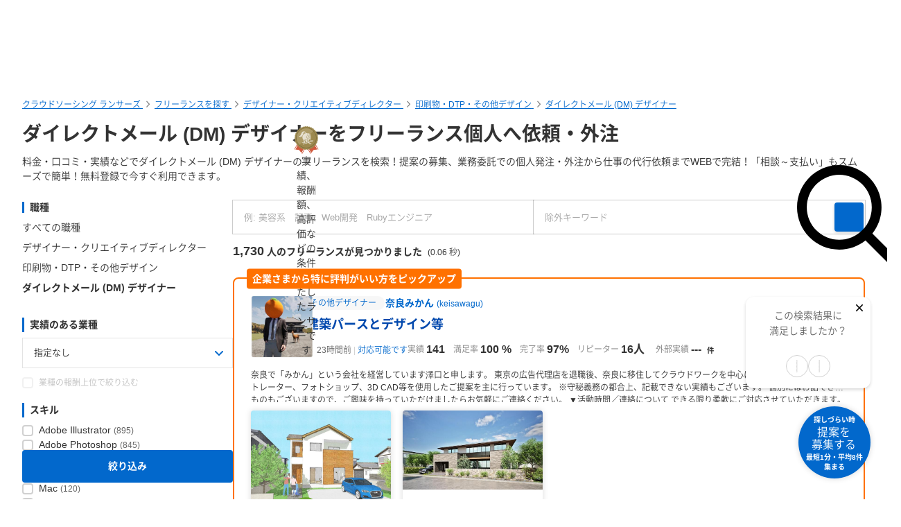

--- FILE ---
content_type: text/html; charset=UTF-8
request_url: https://www.lancers.jp/profile/search/design/dm?job=designer_other
body_size: 47877
content:
<!DOCTYPE html>
<html lang="ja">
<head>
    <meta charset="utf-8">
    <meta name="format-detection" content="telephone=no">
    <meta name="viewport" content="width=device-width,initial-scale=1">
    <meta name="description" content="料金・口コミ・実績などでダイレクトメール (DM) デザイナーのフリーランスを検索！提案の募集、業務委託での個人発注・外注から仕事の代行依頼までWEBで完結！「相談～支払い」もスムーズで簡単！無料登録で今すぐ利用できます。">
    <meta name="keywords" content="仕事,発注,外注,代行,ランサーズ,Lancers,フリーランス,マッチング,クラウドソーシング,プロ,マーケット">
        <link href="https://www.lancers.jp/profile/search/design/dm?job=designer_other&amp;page=2" rel="next"/>    <title>ダイレクトメール(DM)デザイナーのフリーランス個人の依頼･外注-ランサーズ</title>

    <!-- css -->
    <link rel="stylesheet" type="text/css" href="//static.lancers.jp/css/sass_dest/rebirth.min.css?v=20260128102443"/>    <link rel="stylesheet" type="text/css" href="//static.lancers.jp/css/sass_dest/rebirth_projects/faq-modal.min.css?v=20260128102443"/>        <link rel="stylesheet" type="text/css" href="//static.lancers.jp/renewal/css/respond/ljp-frame.css?v=20260128102443"/>    <link rel="stylesheet" type="text/css" href="//static.lancers.jp/css/sass_dest/rebirth_projects/search/search.min.css?v=20260128102443"/><link rel="stylesheet" type="text/css" href="//static.lancers.jp/css/sass_dest/rebirth_projects/search/talent.min.css?v=20260128102443"/><link rel="stylesheet" type="text/css" href="//static.lancers.jp/css/sass_dest/rebirth_components/badge/badge--has-complement.min.css?v=20260128102443"/><link rel="stylesheet" type="text/css" href="//static.lancers.jp/css/sass_dest/rebirth_components/badge/badge-job.min.css?v=20260128102443"/><link rel="stylesheet" type="text/css" href="//static.lancers.jp/css/sass_dest/rebirth_projects/search/search_portfolio.min.css?v=20260128102443"/><link rel="stylesheet" type="text/css" href="//static.lancers.jp/css/sass_dest/rebirth_components/badge/badge-invoice.min.css?v=20260128102443"/><link rel="stylesheet" type="text/css" href="//static.lancers.jp/css/sass_dest/rebirth_projects/portfolio/stats.min.css?v=20260128102443"/><link rel="stylesheet" type="text/css" href="//static.lancers.jp/css/sass_dest/rebirth_components/pager.min.css?v=20260128102443"/><link rel="stylesheet" type="text/css" href="//static.lancers.jp/dest/vanilla/lansearch/latest_lancer/style.css?v=20260128102443"/><link rel="stylesheet" type="text/css" href="//static.lancers.jp/css/sass_dest/rebirth_projects/search/compare_bar.min.css?v=20260128102443"/><link rel="stylesheet" type="text/css" href="//static.lancers.jp/css/sass_dest/rebirth_projects/search/plan_error_modal.min.css?v=20260128102443"/><link rel="stylesheet" type="text/css" href="//static.lancers.jp/css/sass_dest/rebirth_components/icon/solid/triangle-exclamation.min.css?v=20260128102443"/><link rel="stylesheet" type="text/css" href="//static.lancers.jp/css/sass_dest/rebirth_projects/search/like_or_dislike.min.css?v=20260128102443"/><link rel="stylesheet" type="text/css" href="//static.lancers.jp/renewal/css/common/toastr.min.css?v=20260128102443"/>
    <!-- js -->
    <script type="text/javascript" src="//static.lancers.jp/dest/npm_cdn_manager/npm/jquery/3.6.4/umd.js?v=20260128102443"></script>    <script type="text/javascript" src="//static.lancers.jp/dest/vanilla/search_result/filter/umd.js?v=20260128102443" defer="defer"></script><script type="text/javascript" src="//static.lancers.jp/dest/vanilla/search_result/highlight/umd.js?v=20260128102443" defer="defer"></script><script type="text/javascript" src="//static.lancers.jp/dest/vanilla/lansearch/latest_lancer/umd.js?v=20260128102443" defer="defer"></script><script type="text/javascript" src="//static.lancers.jp/dest/vanilla/lansearch/lancer_compare/umd.js?v=20260128102443" defer="defer"></script><script type="text/javascript" src="//static.lancers.jp/dest/npm_cdn_manager/npm/nookies/2.5.2/umd.js?v=20260128102443"></script><script type="text/javascript" src="//static.lancers.jp/dest/vanilla/search_result/analytics/umd.js?v=20260128102443" defer="defer"></script>    <script type="text/javascript" src="//static.lancers.jp/renewal/js/common/common.js?v=20260128102443"></script>
    <script type="text/javascript" src="//static.lancers.jp/renewal/js/react_app_vendors_dest/17.0.2/react_app_vendors.dll.js?v=20260128102443"></script>    <script type="text/javascript" src="//static.lancers.jp/renewal/js/dest/lancers.js?v=20260128102443" defer="defer"></script>
    <!-- canonicalの設定 -->
    <link rel="canonical" href="https://www.lancers.jp/profile/search/design/dm" />            <meta property="og:title" content="ランサーズ [Lancers] - 仕事をフリーランスに発注できるクラウドソーシング">
    <meta property="og:description" content="クラウドソーシング「ランサーズ」は、実績とスキルのあるフリーランスに仕事を発注できる仕事依頼サイトです。ロゴ作成、会社のネーミング、システム開発、ホームページ制作、タスク・作業など、全148種類の仕事ができます。 専門業者と比較するとクラウドソーシングは個人とのやりとりのため、ローコストかつハイスピードで仕事ができます。 登録・依頼・見積もりすべてが無料ですので、この機会にぜひ、日本最大級の...">
    <meta property="og:site_name" content="lancers">
    <meta property="og:url" content="https://www.lancers.jp/profile/search/design/dm">
            <meta property="og:image" content="https://static.lancers.jp/img/icon/lancers_logo200_200.png?v=3.0">
        <meta property="og:type" content="website">
    <meta property="fb:app_id" content="614134448610575">

        <meta name="twitter:card" content="summary">
    <meta name="twitter:site" content="@lancersjp">
    <meta name="twitter:title" content="ランサーズ [Lancers] - 仕事をフリーランスに発注できるクラウドソーシング">
    <meta name="twitter:description" content="クラウドソーシング「ランサーズ」は、実績とスキルのあるフリーランスに仕事を発注できる仕事依頼サイトです。ロゴ作成、会社のネーミング、システム開発、ホームページ制作、タスク・作業など、全148種類の仕事ができます。 専門業者と比較するとクラウドソーシングは個人とのやりとりのため、ローコストかつハイスピードで仕事ができます。 登録・依頼・見積もりすべてが無料ですので、この機会にぜひ、日本最大級の...">
    <meta name="twitter:image:src" content="https://static.lancers.jp/img/icon/lancers_logo200_200.png?v=3.0">

        <meta name="application-name" content="ランサーズ"/>
    <meta name="msapplication-TileColor" content="#13366a"/>
    <meta name="msapplication-square70x70logo" content="//static.lancers.jp/smalltile.png"/>
    <meta name="msapplication-square150x150logo" content="//static.lancers.jp/mediumtile.png"/>
    <meta name="msapplication-wide310x150logo" content="//static.lancers.jp/widetile.png"/>
    <meta name="msapplication-square310x310logo" content="//static.lancers.jp/largetile.png"/>
    <script>
    var dataLayer = dataLayer || [];
    dataLayer.push({"dimension1":null,"dimension2":null,"dimension5":0,"dimension6":null,"dimension7":null,"dimension8":null,"dimension9":0,"dimension10":null,"dimension11":null,"dimension12":null,"dimension18":0,"dimension19":0,"dimension20":0,"dimension21":null,"dimension22":null});
</script>
<!-- Google Tag Manager -->
<script>(function(w,d,s,l,i){w[l]=w[l]||[];w[l].push({'gtm.start':
new Date().getTime(),event:'gtm.js'});var f=d.getElementsByTagName(s)[0],
j=d.createElement(s),dl=l!='dataLayer'?'&l='+l:'';j.async=true;j.src=
'https://www.googletagmanager.com/gtm.js?id='+i+dl;f.parentNode.insertBefore(j,f);
})(window,document,'script','dataLayer','GTM-TSDR');</script>
<script>
    (function(w,d,s,l,i){
        w[l]=w[l]||[];
        w[l].push({'gtm.start': new Date().getTime(), event:'gtm.js'});
        var f=d.getElementsByTagName(s)[0],
            j=d.createElement(s),
            dl=l!='dataLayer'?'&l='+l:'';
        j.async=true;
        j.src='https://www.googletagmanager.com/gtm.js?id='+i+dl;
        f.parentNode.insertBefore(j,f);
    })(window, document, 'script', 'dataLayer', 'GTM-WWS8TC92');
</script>
<!-- End Google Tag Manager -->

    <!-- datadog -->
    
    <script>
        (function(h,o,u,n,d) {
            h=h[d]=h[d]||{q:[],onReady:function(c){h.q.push(c)}}
            d=o.createElement(u);d.async=1;d.src=n
            n=o.getElementsByTagName(u)[0];n.parentNode.insertBefore(d,n)
        })(window,document,'script','https://www.datadoghq-browser-agent.com/datadog-logs-v4.js','DD_LOGS')
        DD_LOGS.onReady(function() {
            DD_LOGS.init({
                clientToken: 'pub600e4407f5cd336259d93406e8383145',
                site: 'datadoghq.com',
                forwardErrorsToLogs: true,
                service: 'lancers-app',
                beforeSend: (log) => {
                    if (log.error?.origin === "network") {
                                                return false;
                    }
                    if (log.error?.origin === "console") {
                                                if (/console error: やることリストの未読件数を取得できません。/.test(log.message)) {
                            return false;
                        }
                        if (/console error: お知らせ／メッセージの未読件数を取得できません。/.test(log.message)) {
                            return false;
                        }
                        if (/console error: 環境情報の取得に失敗しました。しばらくしても改善しない場合、サポートにお問い合わせください。/.test(log.message)) {
                            return false;
                        }
                    }
                },
                sampleRate: 100,
                env: 'production',
            });

            DD_LOGS.addLoggerGlobalContext('layout', 'default');
            DD_LOGS.addLoggerGlobalContext('layout_path', '');

            
        });
    </script>

    <script>
        (function(h,o,u,n,d) {
            h=h[d]=h[d]||{q:[],onReady:function(c){h.q.push(c)}}
            d=o.createElement(u);d.async=1;d.src=n
            n=o.getElementsByTagName(u)[0];n.parentNode.insertBefore(d,n)
        })(window,document,'script','https://www.datadoghq-browser-agent.com/datadog-rum-v4.js','DD_RUM')
        DD_RUM.onReady(function() {
            DD_RUM.init({
                clientToken: 'pub22b629a1bf985ee6686e1756212af157',
                applicationId: '8f410de9-2339-4dd1-91cb-0de032cc9817',
                site: 'datadoghq.com',
                service: 'lancers-app',
                allowedTracingOrigins: [/https:\/\/.*\.lancers\.jp/],
                sampleRate: 0,
                sessionReplaySampleRate: 10,
                trackInteractions: true,
                trackResources: true,
                trackLongTasks: true,
                defaultPrivacyLevel: 'allow',
                env: 'production',
                version: '',
                beforeSend: (event, context) => {
                    if ( false) {
                                                return false;
                    }
                },
            });

            let datadogUserSetting = {
                'layout': 'default',
                'layout_path': '',
            };

            
            DD_RUM.setUser(datadogUserSetting);

            DD_RUM.startSessionReplayRecording();
        })
    </script>

    <!-- firebase -->
    <script type="text/javascript" src="//static.lancers.jp/dest/vanilla/common/firebase/umd.js?v=20260128102443" defer="defer"></script>
</head>

<body class="frametype-respond">
    <!-- Google Tag Manager (noscript) -->
<noscript><iframe src="https://www.googletagmanager.com/ns.html?id=GTM-TSDR"
height="0" width="0" style="display:none;visibility:hidden"></iframe></noscript>
<noscript>
    <iframe src="https://www.googletagmanager.com/ns.html?id=GTM-WWS8TC92"
            height="0" width="0"
            style="display:none;visibility:hidden"></iframe>
</noscript>
<!-- End Google Tag Manager (noscript) -->

    <!-- HEADER-AREA -->
                
<!-- 共通React読み込み -->

    <div
        class="js-lancers-header"
        data-l-header='[]'
    ></div>
            <script type="text/javascript" src="//static.lancers.jp/js/header/current-header-role-lancer.js?v=20260128102443"></script>        <script type="text/javascript" src="//static.lancers.jp/renewal/js/header_dest/header.js?v=20260128102443"></script>        <!-- /HEADER-AREA -->

    <!-- CONTENT-AREA -->
        <div class="l-wrapper ">
        
<noscript class="c-alert c-alert--warning u-text-small u-text-center u-text-left-sp u-m0 u-p9">
    <em class="u-em">JavaScriptが無効</em> - ランサーズを利用するためには、JavaScriptの設定を有効にしてください。無効の場合、正常に動作しません。
</noscript>




                    
<div class="l-base p-search p-search-talent">
            <header class="l-page-header l-page-header--wide">
            <nav class="l-page-header__nav u-mb7">
<ul class="c-breadcrumb" itemscope itemtype="https://schema.org/BreadcrumbList">
        <li class="c-breadcrumb__item" itemscope itemprop="itemListElement" itemtype="https://schema.org/ListItem">
        <a class="c-link" href="/" itemprop="item">
            <span itemprop="name">クラウドソーシング ランサーズ</span>
        </a>
        <meta itemprop="position" content="1" />
    </li>
    <li class="c-breadcrumb__item" itemscope itemprop="itemListElement" itemtype="https://schema.org/ListItem">
        <a class="c-link" href="/profile/search?rank[]=expert&amp;rank[]=silver&amp;rank[]=bronze&amp;rank[]=regular" itemprop="item">
            <span itemprop="name">フリーランスを探す</span>
        </a>
        <meta itemprop="position" content="2" />
    </li>
            <li class="c-breadcrumb__item" itemscope itemprop="itemListElement" itemtype="https://schema.org/ListItem">
            <a class="c-link" href="/profile/search/design?rank[]=expert&amp;rank[]=silver&amp;rank[]=bronze&amp;rank[]=regular" itemprop="item">
                <span itemprop="name">デザイナー・クリエイティブディレクター</span>
            </a>
            <meta itemprop="position" content="3" />
        </li>
                            <li class="c-breadcrumb__item" itemscope itemprop="itemListElement" itemtype="https://schema.org/ListItem">
                <a class="c-link" href="/profile/search/design/graphic?rank[]=expert&amp;rank[]=silver&amp;rank[]=bronze&amp;rank[]=regular" itemprop="item">
                    <span itemprop="name">印刷物・DTP・その他デザイン</span>
                </a>
                <meta itemprop="position" content="4" />
            </li>
                                        <li class="c-breadcrumb__item" itemscope itemprop="itemListElement" itemtype="https://schema.org/ListItem">
                    <a class="c-link" href="/profile/search/design/dm?rank[]=expert&amp;rank[]=silver&amp;rank[]=bronze&amp;rank[]=regular" itemprop="item">
                        <span itemprop="name">ダイレクトメール (DM) デザイナー</span>
                    </a>
                    <meta itemprop="position" content="5" />
                </li>
                                                        </ul>
</nav>
            <div class="l-page-header__content">
                <div class="l-page-header__title">
                    <h1 class="u-mb8 c-heading c-heading--lv1">
                        ダイレクトメール (DM) デザイナーをフリーランス個人へ依頼・外注                     </h1>
                                            <p class="c-text u-mt8">
                            料金・口コミ・実績などでダイレクトメール (DM) デザイナーのフリーランスを検索！提案の募集、業務委託での個人発注・外注から仕事の代行依頼までWEBで完結！「相談～支払い」もスムーズで簡単！無料登録で今すぐ利用できます。                        </p>
                                    </div>
            </div>
        </header>
    
        <main class="l-container l-container--wide js-search-items" data-items="[{&quot;id&quot;:2012442,&quot;prefix&quot;:&quot;PROFILE&quot;},{&quot;id&quot;:1361741,&quot;prefix&quot;:&quot;PROFILE&quot;},{&quot;id&quot;:3041721,&quot;prefix&quot;:&quot;PROFILE&quot;},{&quot;id&quot;:45592,&quot;prefix&quot;:&quot;PROFILE&quot;},{&quot;id&quot;:3332159,&quot;prefix&quot;:&quot;PROFILE&quot;},{&quot;id&quot;:3169797,&quot;prefix&quot;:&quot;PROFILE&quot;},{&quot;id&quot;:3449322,&quot;prefix&quot;:&quot;PROFILE&quot;},{&quot;id&quot;:2024907,&quot;prefix&quot;:&quot;PROFILE&quot;},{&quot;id&quot;:2420640,&quot;prefix&quot;:&quot;PROFILE&quot;},{&quot;id&quot;:3432223,&quot;prefix&quot;:&quot;PROFILE&quot;},{&quot;id&quot;:2358422,&quot;prefix&quot;:&quot;PROFILE&quot;},{&quot;id&quot;:2641414,&quot;prefix&quot;:&quot;PROFILE&quot;},{&quot;id&quot;:2939767,&quot;prefix&quot;:&quot;PROFILE&quot;},{&quot;id&quot;:2855080,&quot;prefix&quot;:&quot;PROFILE&quot;},{&quot;id&quot;:2021260,&quot;prefix&quot;:&quot;PROFILE&quot;},{&quot;id&quot;:3026835,&quot;prefix&quot;:&quot;PROFILE&quot;}]">
        <form action="/profile/search/design/dm" class="lansearch-form" novalidate="novalidate" id="WorkLegacyForm" method="get" accept-charset="utf-8">
            <div class="p-search-talent__row">
                <nav class="p-search-talent__col p-search-talent-sidenav">

    <div class="c-sp-bottom-sheets js-sp-sort">
        <div class="c-dropdown-mask js-sp-sort-mask js-sp-sort-close" aria-hidden="true"></div>
        <div class="c-sp-bottom-sheet">

            <div class="c-sp-bottom-sheet-headings u-visible-sp">
                <p class="c-heading c-heading--lv3 u-visible-sp">絞り込み</p>
                <button type="button" class="u-p7 js-sp-sort-close">
                    <i class="c-icon c-icon--color c-icon--s-xmark" aria-hidden="true"></i>
                </button>
            </div>

            <div class="c-sp-bottom-sheet-body js-realtime-filter">
                <div class="p-search-talent-sidenav__tools">

                                        <div class="c-basic-search__filter u-visible-sp js-sp-filter-toggle-wrapper">
                        <label class="c-basic-search__filter-label">
                            <button type="button" type="text" class="c-basic-search__filter-button js-sp-filter-toggle-trigger">ダイレクトメール (DM) デザイナー</button>
                        </label>
                        <div class="c-dropdown-mask js-advanced-search-mask" aria-hidden="true"></div>
                    </div>

                    <dl class="p-search-talent-sidenav__list c-sp-bottom-sheets js-sp-filter-toggle-target">
                        <div class="c-sp-bottom-sheet">
                            <dt class="c-sp-bottom-sheet-headings">
                                <span class="p-search-talent-sidenav__list-title">職種</span>
                                <button type="button" class="u-p8 u-visible-sp js-advanced-search-mask">
                                    <i class="c-icon c-icon--color c-icon--s-xmark" aria-hidden="true"></i>
                                </button>
                            </dt>
                            <div class="c-sp-bottom-sheet-body">

                                <dd class="p-search-talent-sidenav__list-item ">
                                    <a class="c-link c-link--black c-link--no-visited-style" href="/profile/search?rank[]=expert&rank[]=silver&rank[]=bronze&rank[]=regular">
                                        すべての職種
                                    </a>
                                </dd>

                                                                    
                                    
                                                                    
                                    
                                                                    
                                    
                                                                    
                                    
                                                                                                            <dd class="p-search-talent-sidenav__list-item ">
                                            <a class="c-link c-link--black c-link--no-visited-style" href="/profile/search/design?job=designer_other">
                                                <span>デザイナー・クリエイティブディレクター</span>
                                            </a>
                                        </dd>
                                    
                                                                                                                        
                                                                                                                                                                                <dd class="p-search-talent-sidenav__list-item">
                                                    <a class="c-link c-link--black c-link--no-visited-style" href="/profile/search/design/graphic?job=designer_other">
                                                        <span>印刷物・DTP・その他デザイン</span>
                                                    </a>
                                                </dd>
                                            
                                                                                                                                                                                                                                                                                                                                                                                                                                                                                                                                                                                                                                                                                                                                                                                                                                <dd class="p-search-talent-sidenav__list-item  u-em">
                                                            <a class="c-link c-link--black c-link--no-visited-style" href="/profile/search/design/dm?job=designer_other">
                                                                <span>ダイレクトメール (DM) デザイナー</span>
                                                            </a>
                                                        </dd>
                                                                                                                                                                                                                                                                                                                                                                                                                                                                                                                                                                                                                                                                                                                                                        
                                                                                                                                
                                                                                                                                
                                                                                                                                
                                                                                                                                
                                                                                                                                
                                                                                                                                
                                                                                                                        
                                                                    
                                    
                                                                    
                                    
                                                                    
                                    
                                                                    
                                    
                                
                                
                            </div>
                        </div>
                    </dl>
                </div>
                <div class="p-search-talent-sidenav__tools tools--industry">
                    <dl class="p-search-talent-sidenav__list">
                        <dt class="p-search-talent-sidenav__list-title u-visible-pc">実績のある業種</dt>
                        <dd class="p-search-talent-sidenav__list-item">
                            <label class="c-selectbox c-selectbox--fluid">
                                <div class="input select"><select name="industry_type_id" class="c-selectbox__input p-search-talent-sidenav__selectbox-input" id="WorkIndustryTypeId">
<option value="">指定なし</option>
<option value="2116">IT・通信・インターネット</option>
<option value="2120">マスコミ・メディア</option>
<option value="2138">新聞・雑誌・出版</option>
<option value="2121">広告・イベント・プロモーション</option>
<option value="2118">芸能・エンターテイメント</option>
<option value="2117">ゲーム・アニメ・玩具</option>
<option value="2113">恋愛・出会い・占い</option>
<option value="2114">婚活・ブライダル</option>
<option value="2132">動物・ペット</option>
<option value="2135">生花・園芸・造園</option>
<option value="2137">美術・工芸・音楽</option>
<option value="2139">スポーツ・フィットネス</option>
<option value="2145">自動車・バイク</option>
<option value="2141">旅行・観光・グルメ</option>
<option value="2140">ホテル・旅館・民泊</option>
<option value="2157">メーカー</option>
<option value="2150">商社</option>
<option value="2156">流通・運輸・交通</option>
<option value="2146">工業・製造</option>
<option value="2147">卸売・小売</option>
<option value="2136">ファッション・アパレル</option>
<option value="2134">家具・インテリア</option>
<option value="2142">食品・飲料・たばこ</option>
<option value="2112">医療・医薬</option>
<option value="2129">介護・福祉</option>
<option value="2131">家事代行</option>
<option value="2130">葬祭</option>
<option value="2119">金融・保険</option>
<option value="2115">住宅・不動産</option>
<option value="2143">建築・工務店</option>
<option value="2110">店舗（飲食店・居酒屋など）</option>
<option value="2111">美容室・サロン</option>
<option value="2128">資格・習い事</option>
<option value="2126">保育園・幼稚園</option>
<option value="2127">塾・予備校</option>
<option value="2125">大学・学校</option>
<option value="2155">学術・研究</option>
<option value="2123">リサーチ・調査</option>
<option value="2122">コンサルティング・シンクタンク</option>
<option value="2158">士業（個人事務所）</option>
<option value="2133">人材紹介・人材派遣</option>
<option value="2124">翻訳・通訳</option>
<option value="2149">エネルギー（電気・ガス・水道など）</option>
<option value="2148">農林・水産・鉱業</option>
<option value="2144">清掃・設備・警備</option>
<option value="2151">公益・非営利団体</option>
<option value="2152">官公庁・自治体</option>
<option value="2154">政治</option>
<option value="2153">宗教</option>
</select></div>                            </label>                        </dd>
                    </dl>
                    <label class="p-search-talent-sidenav__limited-item c-checkbox is-limited js-additional-search-modal-open" for="industry_reward">
                        <input type="checkbox" name="high_rank_industry" id="industry_reward" class="c-checkbox__input p-search-talent-sidenav__checkbox-input" disabled="disabled" value="1"/>                        <span class="c-checkbox__label p-search-talent-sidenav__checkbox-label">
                            業種の報酬上位で絞り込む
                            <i class="p-search-talent-sidenav__additional-search-icon c-icon c-icon--gray"></i>                        </span>
                    </label>
                </div>

                                    <div class="p-search-talent-sidenav__tools">

                                                <div class="c-basic-search__filter u-visible-sp">
                            <label class="c-basic-search__filter-label">
                                                                <button type="button" class="c-basic-search__filter-button js-sp-filter-toggle-trigger js-sp-skill-input">
                                    スキル                                </button>
                            </label>
                            <div class="c-dropdown-mask js-advanced-search-mask" aria-hidden="true"></div>
                        </div>

                                                                                <dl class="p-search-talent-sidenav__list c-sp-bottom-sheets js-sp-filter-toggle-target">
                                <div class="c-sp-bottom-sheet">
                                    <dt class="c-sp-bottom-sheet-headings">
                                        <p class="p-search-talent-sidenav__list-title">スキル</p>
                                        <button type="button" class="u-p8 u-visible-sp js-advanced-search-mask">
                                            <i class="c-icon c-icon--color c-icon--s-xmark" aria-hidden="true"></i>
                                        </button>
                                    </dt>
                                    <dd class="p-search-talent-sidenav__list-item c-sp-bottom-sheet-body">
                                        <ul class="c-lists c-lists--y">
                                                                                                                                                                                                <li class="">
                                                        <div class="c-checkbox js-sp-skill-search-checkbox">
                                                            <input class="c-checkbox__input p-search-talent-sidenav__checkbox-input" type="checkbox" name="refinement_skill[]" id="RefinementSkill0" value="Adobe Illustrator"  />
                                                            <label class="c-checkbox__label p-search-talent-sidenav__checkbox-label" for="RefinementSkill0">
                                                                <a class="c-link c-link--black c-link--no-visited-style" href="/profile/search/design/dm?job=designer_other&refinement_skill%5B%5D=Adobe+Illustrator">
                                                                    Adobe Illustrator                                                                    <span class="p-search-talent-sidenav__number"> (895)</span>
                                                                </a>
                                                            </label>
                                                        </div>
                                                    </li>
                                                                                                                                                                                                                                                <li class="">
                                                        <div class="c-checkbox js-sp-skill-search-checkbox">
                                                            <input class="c-checkbox__input p-search-talent-sidenav__checkbox-input" type="checkbox" name="refinement_skill[]" id="RefinementSkill1" value="Adobe Photoshop"  />
                                                            <label class="c-checkbox__label p-search-talent-sidenav__checkbox-label" for="RefinementSkill1">
                                                                <a class="c-link c-link--black c-link--no-visited-style" href="/profile/search/design/dm?job=designer_other&refinement_skill%5B%5D=Adobe+Photoshop">
                                                                    Adobe Photoshop                                                                    <span class="p-search-talent-sidenav__number"> (845)</span>
                                                                </a>
                                                            </label>
                                                        </div>
                                                    </li>
                                                                                                                                                                                                                                                <li class="">
                                                        <div class="c-checkbox js-sp-skill-search-checkbox">
                                                            <input class="c-checkbox__input p-search-talent-sidenav__checkbox-input" type="checkbox" name="refinement_skill[]" id="RefinementSkill2" value="Adobe Illustrator CS5"  />
                                                            <label class="c-checkbox__label p-search-talent-sidenav__checkbox-label" for="RefinementSkill2">
                                                                <a class="c-link c-link--black c-link--no-visited-style" href="/profile/search/design/dm?job=designer_other&refinement_skill%5B%5D=Adobe+Illustrator+CS5">
                                                                    Adobe Illustrator CS5                                                                    <span class="p-search-talent-sidenav__number"> (152)</span>
                                                                </a>
                                                            </label>
                                                        </div>
                                                    </li>
                                                                                                                                                                                                                                                <li class="">
                                                        <div class="c-checkbox js-sp-skill-search-checkbox">
                                                            <input class="c-checkbox__input p-search-talent-sidenav__checkbox-input" type="checkbox" name="refinement_skill[]" id="RefinementSkill3" value="Excel"  />
                                                            <label class="c-checkbox__label p-search-talent-sidenav__checkbox-label" for="RefinementSkill3">
                                                                <a class="c-link c-link--black c-link--no-visited-style" href="/profile/search/design/dm?job=designer_other&refinement_skill%5B%5D=Excel">
                                                                    Excel                                                                    <span class="p-search-talent-sidenav__number"> (124)</span>
                                                                </a>
                                                            </label>
                                                        </div>
                                                    </li>
                                                                                                                                                                                                                                                <li class="">
                                                        <div class="c-checkbox js-sp-skill-search-checkbox">
                                                            <input class="c-checkbox__input p-search-talent-sidenav__checkbox-input" type="checkbox" name="refinement_skill[]" id="RefinementSkill4" value="Mac"  />
                                                            <label class="c-checkbox__label p-search-talent-sidenav__checkbox-label" for="RefinementSkill4">
                                                                <a class="c-link c-link--black c-link--no-visited-style" href="/profile/search/design/dm?job=designer_other&refinement_skill%5B%5D=Mac">
                                                                    Mac                                                                    <span class="p-search-talent-sidenav__number"> (120)</span>
                                                                </a>
                                                            </label>
                                                        </div>
                                                    </li>
                                                                                                                                                                                                                                                <li class="">
                                                        <div class="c-checkbox js-sp-skill-search-checkbox">
                                                            <input class="c-checkbox__input p-search-talent-sidenav__checkbox-input" type="checkbox" name="refinement_skill[]" id="RefinementSkill5" value="HTML"  />
                                                            <label class="c-checkbox__label p-search-talent-sidenav__checkbox-label" for="RefinementSkill5">
                                                                <a class="c-link c-link--black c-link--no-visited-style" href="/profile/search/design/dm?job=designer_other&refinement_skill%5B%5D=HTML">
                                                                    HTML                                                                    <span class="p-search-talent-sidenav__number"> (118)</span>
                                                                </a>
                                                            </label>
                                                        </div>
                                                    </li>
                                                                                                                                                                                                                                                <li class="">
                                                        <div class="c-checkbox js-sp-skill-search-checkbox">
                                                            <input class="c-checkbox__input p-search-talent-sidenav__checkbox-input" type="checkbox" name="refinement_skill[]" id="RefinementSkill6" value="その他"  />
                                                            <label class="c-checkbox__label p-search-talent-sidenav__checkbox-label" for="RefinementSkill6">
                                                                <a class="c-link c-link--black c-link--no-visited-style" href="/profile/search/design/dm?job=designer_other&refinement_skill%5B%5D=%E3%81%9D%E3%81%AE%E4%BB%96">
                                                                    その他                                                                    <span class="p-search-talent-sidenav__number"> (112)</span>
                                                                </a>
                                                            </label>
                                                        </div>
                                                    </li>
                                                                                                                                                                                        <li class="">
                                                    <a class="c-link c-link--no-visited-style" href="/profile/skill_search?ref=profile_search">
                                                        すべてのスキル
                                                        <i class="c-icon c-icon--color c-icon--angle-right u-ml9" aria-hidden="true"></i>
                                                    </a>
                                                </li>
                                                                                    </ul>
                                    </dd>
                                    <dd class="p-search-talent-sidenav__list-item-footer is-sp">
                                        <button type="button" class="c-button c-button--blue c-button--fluid js-sp-skill-search-select">スキルを選択する</button>
                                    </dd>
                                </div>
                            </dl>
                                            </div>
                
                <div class="p-search-talent-sidenav__tools">
                                        <div class="c-basic-search__filter u-visible-sp js-sp-filter-toggle-wrapper">
                        <label class="c-basic-search__filter-label">
                            <button type="button" class="c-basic-search__filter-button js-sp-filter-toggle-trigger js-sp-rank-input">ランク</button>
                        </label>
                        <div class="c-dropdown-mask js-advanced-search-mask" aria-hidden="true"></div>
                    </div>

                    <dl class="p-search-talent-sidenav__list c-sp-bottom-sheets js-sp-filter-toggle-target">
                        <div class="c-sp-bottom-sheet">
                            <dt class="c-sp-bottom-sheet-headings">
                                <p class="p-search-talent-sidenav__list-title">ランク</p>
                                <button type="button" class="u-p8 u-visible-sp js-advanced-search-mask">
                                    <i class="c-icon c-icon--color c-icon--s-xmark" aria-hidden="true"></i>
                                </button>
                            </dt>
                            <dd class="p-search-talent-sidenav__list-item c-sp-bottom-sheet-body">
                                <ul class="c-lists c-lists--y">
                                                                            <li class="">
                                            <div class="c-checkbox js-sp-rank-search-checkbox">
                                                                                                <input type="checkbox" name="rank[]" id="RankExpert" value="expert" class="c-checkbox__input p-search-talent-sidenav__checkbox-input"/>                                                <label class="c-checkbox__label p-search-talent-sidenav__checkbox-label" for="RankExpert">認定ランサー</label>
                                            </div>
                                        </li>
                                                                            <li class="">
                                            <div class="c-checkbox js-sp-rank-search-checkbox">
                                                                                                <input type="checkbox" name="rank[]" id="RankSilver" value="silver" class="c-checkbox__input p-search-talent-sidenav__checkbox-input"/>                                                <label class="c-checkbox__label p-search-talent-sidenav__checkbox-label" for="RankSilver">シルバー</label>
                                            </div>
                                        </li>
                                                                            <li class="">
                                            <div class="c-checkbox js-sp-rank-search-checkbox">
                                                                                                <input type="checkbox" name="rank[]" id="RankBronze" value="bronze" class="c-checkbox__input p-search-talent-sidenav__checkbox-input"/>                                                <label class="c-checkbox__label p-search-talent-sidenav__checkbox-label" for="RankBronze">ブロンズ</label>
                                            </div>
                                        </li>
                                                                            <li class="">
                                            <div class="c-checkbox js-sp-rank-search-checkbox">
                                                                                                <input type="checkbox" name="rank[]" id="RankRegular" value="regular" class="c-checkbox__input p-search-talent-sidenav__checkbox-input"/>                                                <label class="c-checkbox__label p-search-talent-sidenav__checkbox-label" for="RankRegular">レギュラー</label>
                                            </div>
                                        </li>
                                                                    </ul>
                            </dd>
                            <dd class="p-search-talent-sidenav__list-item-footer is-sp">
                                <button type="button" class="c-button c-button--blue c-button--fluid js-sp-rank-search-select">ランクを選択する</button>
                            </dd>
                        </div>
                    </dl>
                </div>

                <div class="p-search-talent-sidenav__tools">
                                        <div class="c-basic-search__filter u-visible-sp js-sp-filter-toggle-wrapper">
                        <label class="c-basic-search__filter-label">
                            <button type="button" class="c-basic-search__filter-button js-sp-filter-toggle-trigger js-sp-badge-input">認証状況</button>
                        </label>
                        <div class="c-dropdown-mask js-advanced-search-mask" aria-hidden="true"></div>
                    </div>

                    <dl class="p-search-talent-sidenav__list c-sp-bottom-sheets js-sp-filter-toggle-target">
                        <div class="c-sp-bottom-sheet">
                            <dt class="c-sp-bottom-sheet-headings">
                                <p class="p-search-talent-sidenav__list-title">認証状況</p>
                                <button type="button" class="u-p8 u-visible-sp js-advanced-search-mask">
                                    <i class="c-icon c-icon--color c-icon--s-xmark" aria-hidden="true"></i>
                                </button>
                            </dt>
                            <dd class="p-search-talent-sidenav__list-item c-sp-bottom-sheet-body">
                                <ul class="c-lists c-lists--y">
                                                                            <li class="">
                                            <div class="c-checkbox js-sp-badge-search-checkbox">
                                                                                                <input type="checkbox" name="badge[]" id="BadgeIdentification" value="identification" class="c-checkbox__input p-search-talent-sidenav__checkbox-input"/>                                                <label class="c-checkbox__label p-search-talent-sidenav__checkbox-label" for="BadgeIdentification">本人確認済</label>
                                            </div>
                                        </li>
                                                                            <li class="">
                                            <div class="c-checkbox js-sp-badge-search-checkbox">
                                                                                                <input type="checkbox" name="badge[]" id="BadgeNda" value="nda" class="c-checkbox__input p-search-talent-sidenav__checkbox-input"/>                                                <label class="c-checkbox__label p-search-talent-sidenav__checkbox-label" for="BadgeNda">秘密保持確認済</label>
                                            </div>
                                        </li>
                                                                            <li class="">
                                            <div class="c-checkbox js-sp-badge-search-checkbox">
                                                                                                <input type="checkbox" name="badge[]" id="BadgeLancersCheck" value="lancers_check" class="c-checkbox__input p-search-talent-sidenav__checkbox-input"/>                                                <label class="c-checkbox__label p-search-talent-sidenav__checkbox-label" for="BadgeLancersCheck">ランサーズチェック済</label>
                                            </div>
                                        </li>
                                                                            <li class="">
                                            <div class="c-checkbox js-sp-badge-search-checkbox">
                                                                                                <input type="checkbox" name="badge[]" id="BadgePhoneCheck" value="phone_check" class="c-checkbox__input p-search-talent-sidenav__checkbox-input"/>                                                <label class="c-checkbox__label p-search-talent-sidenav__checkbox-label" for="BadgePhoneCheck">電話確認済</label>
                                            </div>
                                        </li>
                                                                    </ul>
                            </dd>
                            <dd class="p-search-talent-sidenav__list-item-footer is-sp">
                                <button type="button" class="c-button c-button--blue c-button--fluid js-sp-badge-search-select">認証状況を選択する</button>
                            </dd>
                        </div>
                    </dl>
                </div>

                <div class="p-search-talent-sidenav__tools">
                                        <div class="c-basic-search__filter u-visible-sp js-sp-filter-toggle-wrapper">
                        <label class="c-basic-search__filter-label">
                            <button type="button" class="c-basic-search__filter-button js-sp-filter-toggle-trigger js-sp-busy-input">稼働状況</button>
                        </label>
                        <div class="c-dropdown-mask js-advanced-search-mask" aria-hidden="true"></div>
                    </div>

                    <dl class="p-search-talent-sidenav__list c-sp-bottom-sheets js-sp-filter-toggle-target">
                        <div class="c-sp-bottom-sheet">
                            <dt class="c-sp-bottom-sheet-headings">
                                <p class="p-search-talent-sidenav__list-title">稼働状況</p>
                                <button type="button" class="u-p8 u-visible-sp js-advanced-search-mask">
                                    <i class="c-icon c-icon--color c-icon--s-xmark" aria-hidden="true"></i>
                                </button>
                            </dt>
                            <dd class="p-search-talent-sidenav__list-item c-sp-bottom-sheet-body">
                                <ul class="c-lists c-lists--y">
                                                                                                                    <li class="">
                                            <div class="c-checkbox js-sp-busy-search-checkbox">
                                                                                                    <input type="checkbox" name="status[]" id="StatusActive" value="active" class="c-checkbox__input p-search-talent-sidenav__checkbox-input"/>                                                <label class="c-checkbox__label p-search-talent-sidenav__checkbox-label" for="StatusActive">対応可能です</label>
                                            </div>
                                        </li>
                                                                                                                    <li class="">
                                            <div class="c-checkbox js-sp-busy-search-checkbox">
                                                                                                    <input type="checkbox" name="status[]" id="StatusCondition" value="condition" class="c-checkbox__input p-search-talent-sidenav__checkbox-input"/>                                                <label class="c-checkbox__label p-search-talent-sidenav__checkbox-label" for="StatusCondition">案件によります</label>
                                            </div>
                                        </li>
                                                                                                                    <li class="">
                                            <div class="c-checkbox js-sp-busy-search-checkbox">
                                                                                                    <input type="checkbox" name="status[]" id="StatusBusy" value="busy" class="c-checkbox__input p-search-talent-sidenav__checkbox-input"/>                                                <label class="c-checkbox__label p-search-talent-sidenav__checkbox-label" for="StatusBusy">今は忙しいです</label>
                                            </div>
                                        </li>
                                                                    </ul>
                            </dd>
                            <dd class="p-search-talent-sidenav__list-item-footer is-sp">
                                <button type="button" class="c-button c-button--blue c-button--fluid js-sp-busy-search-select">稼働状況を選択する</button>
                            </dd>
                        </div>
                    </dl>
                </div>

                <div class="p-search-talent-sidenav__tools">
                    <dl class="p-search-talent-sidenav__list">
                        <dt class="p-search-talent-sidenav__list-title u-visible-pc">個人・法人</dt>
                        <dd class="p-search-talent-sidenav__list-item">
                            <label class="c-selectbox c-selectbox--fluid">
                                <div class="input select required"><select name="type" id="UserType" class="c-selectbox__input p-search-talent-sidenav__selectbox-input" required="required">
<option value="">指定なし</option>
<option value="individual">個人</option>
<option value="corporation">法人</option>
</select></div>                            </label>                        </dd>
                    </dl>
                </div>

                <div class="p-search-talent-sidenav__tools">
                    <dl class="p-search-talent-sidenav__list">
                        <dt class="p-search-talent-sidenav__list-title u-visible-pc">都道府県</dt>
                        <dd class="p-search-talent-sidenav__list-item">
                            <div class="c-basic-search__filter c-dropdown js-sp-filter-toggle-wrapper">
                                <label class="c-basic-search__filter-label">
                                    
                                                                        <button type="button" class="c-selectbox__input p-search-talent-sidenav__prefectures-trigger u-visible-pc js-prefecture-search-toggle js-sp-filter-toggle-trigger" name="status">
                                        指定なし                                    </button>

                                                                        <button type="button" class="c-selectbox__input p-search-talent-sidenav__prefectures-trigger u-visible-sp js-prefecture-search-toggle js-sp-prefecture-search-toggle js-sp-filter-toggle-trigger" name="status">
                                        都道府県                                    </button>
                                </label>
                                <div class="p-search-talent-sidenav__prefectures-dropdown-mask c-dropdown-mask js-advanced-search-mask" aria-hidden="true"></div>
                            </div>
                        </dd>
                    </dl>
                </div>

                <dl class="p-search-talent-sidenav__prefectures-wrap c-sp-bottom-sheets js-prefecture-search">
                    <div class="c-sp-bottom-sheet">
                        <dt class="c-sp-bottom-sheet-headings u-visible-sp">
                            <p class="p-search-talent-sidenav__list-title">都道府県</p>
                            <button type="button" class="u-p8 u-visible-sp js-advanced-search-mask">
                                <i class="c-icon c-icon--color c-icon--s-xmark" aria-hidden="true"></i>
                            </button>
                        </dt>
                        <dd class="p-search-talent-sidenav__prefectures c-sp-bottom-sheet-body">
                            <ul class="c-input-list p-search-talent-sidenav__prefectures-list">
                                                                    <li class="c-input-list__item p-search-talent-sidenav__prefecture">
                                        <div class="c-checkbox js-prefecture-search-checkbox">
                                                                                        <input type="checkbox" name="prefecture[]" id="Prefecture1" value="1" class="c-checkbox__input p-search-talent-sidenav__checkbox-input"/>                                            <label class="c-checkbox__label p-search-talent-sidenav__checkbox-label p-search-talent-sidenav__prefecture-label" for="Prefecture1">北海道</label>
                                        </div>
                                    </li>
                                                                    <li class="c-input-list__item p-search-talent-sidenav__prefecture">
                                        <div class="c-checkbox js-prefecture-search-checkbox">
                                                                                        <input type="checkbox" name="prefecture[]" id="Prefecture2" value="2" class="c-checkbox__input p-search-talent-sidenav__checkbox-input"/>                                            <label class="c-checkbox__label p-search-talent-sidenav__checkbox-label p-search-talent-sidenav__prefecture-label" for="Prefecture2">青森県</label>
                                        </div>
                                    </li>
                                                                    <li class="c-input-list__item p-search-talent-sidenav__prefecture">
                                        <div class="c-checkbox js-prefecture-search-checkbox">
                                                                                        <input type="checkbox" name="prefecture[]" id="Prefecture3" value="3" class="c-checkbox__input p-search-talent-sidenav__checkbox-input"/>                                            <label class="c-checkbox__label p-search-talent-sidenav__checkbox-label p-search-talent-sidenav__prefecture-label" for="Prefecture3">岩手県</label>
                                        </div>
                                    </li>
                                                                    <li class="c-input-list__item p-search-talent-sidenav__prefecture">
                                        <div class="c-checkbox js-prefecture-search-checkbox">
                                                                                        <input type="checkbox" name="prefecture[]" id="Prefecture4" value="4" class="c-checkbox__input p-search-talent-sidenav__checkbox-input"/>                                            <label class="c-checkbox__label p-search-talent-sidenav__checkbox-label p-search-talent-sidenav__prefecture-label" for="Prefecture4">宮城県</label>
                                        </div>
                                    </li>
                                                                    <li class="c-input-list__item p-search-talent-sidenav__prefecture">
                                        <div class="c-checkbox js-prefecture-search-checkbox">
                                                                                        <input type="checkbox" name="prefecture[]" id="Prefecture5" value="5" class="c-checkbox__input p-search-talent-sidenav__checkbox-input"/>                                            <label class="c-checkbox__label p-search-talent-sidenav__checkbox-label p-search-talent-sidenav__prefecture-label" for="Prefecture5">秋田県</label>
                                        </div>
                                    </li>
                                                                    <li class="c-input-list__item p-search-talent-sidenav__prefecture">
                                        <div class="c-checkbox js-prefecture-search-checkbox">
                                                                                        <input type="checkbox" name="prefecture[]" id="Prefecture6" value="6" class="c-checkbox__input p-search-talent-sidenav__checkbox-input"/>                                            <label class="c-checkbox__label p-search-talent-sidenav__checkbox-label p-search-talent-sidenav__prefecture-label" for="Prefecture6">山形県</label>
                                        </div>
                                    </li>
                                                                    <li class="c-input-list__item p-search-talent-sidenav__prefecture">
                                        <div class="c-checkbox js-prefecture-search-checkbox">
                                                                                        <input type="checkbox" name="prefecture[]" id="Prefecture7" value="7" class="c-checkbox__input p-search-talent-sidenav__checkbox-input"/>                                            <label class="c-checkbox__label p-search-talent-sidenav__checkbox-label p-search-talent-sidenav__prefecture-label" for="Prefecture7">福島県</label>
                                        </div>
                                    </li>
                                                                    <li class="c-input-list__item p-search-talent-sidenav__prefecture">
                                        <div class="c-checkbox js-prefecture-search-checkbox">
                                                                                        <input type="checkbox" name="prefecture[]" id="Prefecture8" value="8" class="c-checkbox__input p-search-talent-sidenav__checkbox-input"/>                                            <label class="c-checkbox__label p-search-talent-sidenav__checkbox-label p-search-talent-sidenav__prefecture-label" for="Prefecture8">茨城県</label>
                                        </div>
                                    </li>
                                                                    <li class="c-input-list__item p-search-talent-sidenav__prefecture">
                                        <div class="c-checkbox js-prefecture-search-checkbox">
                                                                                        <input type="checkbox" name="prefecture[]" id="Prefecture9" value="9" class="c-checkbox__input p-search-talent-sidenav__checkbox-input"/>                                            <label class="c-checkbox__label p-search-talent-sidenav__checkbox-label p-search-talent-sidenav__prefecture-label" for="Prefecture9">栃木県</label>
                                        </div>
                                    </li>
                                                                    <li class="c-input-list__item p-search-talent-sidenav__prefecture">
                                        <div class="c-checkbox js-prefecture-search-checkbox">
                                                                                        <input type="checkbox" name="prefecture[]" id="Prefecture10" value="10" class="c-checkbox__input p-search-talent-sidenav__checkbox-input"/>                                            <label class="c-checkbox__label p-search-talent-sidenav__checkbox-label p-search-talent-sidenav__prefecture-label" for="Prefecture10">群馬県</label>
                                        </div>
                                    </li>
                                                                    <li class="c-input-list__item p-search-talent-sidenav__prefecture">
                                        <div class="c-checkbox js-prefecture-search-checkbox">
                                                                                        <input type="checkbox" name="prefecture[]" id="Prefecture11" value="11" class="c-checkbox__input p-search-talent-sidenav__checkbox-input"/>                                            <label class="c-checkbox__label p-search-talent-sidenav__checkbox-label p-search-talent-sidenav__prefecture-label" for="Prefecture11">埼玉県</label>
                                        </div>
                                    </li>
                                                                    <li class="c-input-list__item p-search-talent-sidenav__prefecture">
                                        <div class="c-checkbox js-prefecture-search-checkbox">
                                                                                        <input type="checkbox" name="prefecture[]" id="Prefecture12" value="12" class="c-checkbox__input p-search-talent-sidenav__checkbox-input"/>                                            <label class="c-checkbox__label p-search-talent-sidenav__checkbox-label p-search-talent-sidenav__prefecture-label" for="Prefecture12">千葉県</label>
                                        </div>
                                    </li>
                                                                    <li class="c-input-list__item p-search-talent-sidenav__prefecture">
                                        <div class="c-checkbox js-prefecture-search-checkbox">
                                                                                        <input type="checkbox" name="prefecture[]" id="Prefecture13" value="13" class="c-checkbox__input p-search-talent-sidenav__checkbox-input"/>                                            <label class="c-checkbox__label p-search-talent-sidenav__checkbox-label p-search-talent-sidenav__prefecture-label" for="Prefecture13">東京都</label>
                                        </div>
                                    </li>
                                                                    <li class="c-input-list__item p-search-talent-sidenav__prefecture">
                                        <div class="c-checkbox js-prefecture-search-checkbox">
                                                                                        <input type="checkbox" name="prefecture[]" id="Prefecture14" value="14" class="c-checkbox__input p-search-talent-sidenav__checkbox-input"/>                                            <label class="c-checkbox__label p-search-talent-sidenav__checkbox-label p-search-talent-sidenav__prefecture-label" for="Prefecture14">神奈川県</label>
                                        </div>
                                    </li>
                                                                    <li class="c-input-list__item p-search-talent-sidenav__prefecture">
                                        <div class="c-checkbox js-prefecture-search-checkbox">
                                                                                        <input type="checkbox" name="prefecture[]" id="Prefecture15" value="15" class="c-checkbox__input p-search-talent-sidenav__checkbox-input"/>                                            <label class="c-checkbox__label p-search-talent-sidenav__checkbox-label p-search-talent-sidenav__prefecture-label" for="Prefecture15">新潟県</label>
                                        </div>
                                    </li>
                                                                    <li class="c-input-list__item p-search-talent-sidenav__prefecture">
                                        <div class="c-checkbox js-prefecture-search-checkbox">
                                                                                        <input type="checkbox" name="prefecture[]" id="Prefecture16" value="16" class="c-checkbox__input p-search-talent-sidenav__checkbox-input"/>                                            <label class="c-checkbox__label p-search-talent-sidenav__checkbox-label p-search-talent-sidenav__prefecture-label" for="Prefecture16">富山県</label>
                                        </div>
                                    </li>
                                                                    <li class="c-input-list__item p-search-talent-sidenav__prefecture">
                                        <div class="c-checkbox js-prefecture-search-checkbox">
                                                                                        <input type="checkbox" name="prefecture[]" id="Prefecture17" value="17" class="c-checkbox__input p-search-talent-sidenav__checkbox-input"/>                                            <label class="c-checkbox__label p-search-talent-sidenav__checkbox-label p-search-talent-sidenav__prefecture-label" for="Prefecture17">石川県</label>
                                        </div>
                                    </li>
                                                                    <li class="c-input-list__item p-search-talent-sidenav__prefecture">
                                        <div class="c-checkbox js-prefecture-search-checkbox">
                                                                                        <input type="checkbox" name="prefecture[]" id="Prefecture18" value="18" class="c-checkbox__input p-search-talent-sidenav__checkbox-input"/>                                            <label class="c-checkbox__label p-search-talent-sidenav__checkbox-label p-search-talent-sidenav__prefecture-label" for="Prefecture18">福井県</label>
                                        </div>
                                    </li>
                                                                    <li class="c-input-list__item p-search-talent-sidenav__prefecture">
                                        <div class="c-checkbox js-prefecture-search-checkbox">
                                                                                        <input type="checkbox" name="prefecture[]" id="Prefecture19" value="19" class="c-checkbox__input p-search-talent-sidenav__checkbox-input"/>                                            <label class="c-checkbox__label p-search-talent-sidenav__checkbox-label p-search-talent-sidenav__prefecture-label" for="Prefecture19">山梨県</label>
                                        </div>
                                    </li>
                                                                    <li class="c-input-list__item p-search-talent-sidenav__prefecture">
                                        <div class="c-checkbox js-prefecture-search-checkbox">
                                                                                        <input type="checkbox" name="prefecture[]" id="Prefecture20" value="20" class="c-checkbox__input p-search-talent-sidenav__checkbox-input"/>                                            <label class="c-checkbox__label p-search-talent-sidenav__checkbox-label p-search-talent-sidenav__prefecture-label" for="Prefecture20">長野県</label>
                                        </div>
                                    </li>
                                                                    <li class="c-input-list__item p-search-talent-sidenav__prefecture">
                                        <div class="c-checkbox js-prefecture-search-checkbox">
                                                                                        <input type="checkbox" name="prefecture[]" id="Prefecture21" value="21" class="c-checkbox__input p-search-talent-sidenav__checkbox-input"/>                                            <label class="c-checkbox__label p-search-talent-sidenav__checkbox-label p-search-talent-sidenav__prefecture-label" for="Prefecture21">岐阜県</label>
                                        </div>
                                    </li>
                                                                    <li class="c-input-list__item p-search-talent-sidenav__prefecture">
                                        <div class="c-checkbox js-prefecture-search-checkbox">
                                                                                        <input type="checkbox" name="prefecture[]" id="Prefecture22" value="22" class="c-checkbox__input p-search-talent-sidenav__checkbox-input"/>                                            <label class="c-checkbox__label p-search-talent-sidenav__checkbox-label p-search-talent-sidenav__prefecture-label" for="Prefecture22">静岡県</label>
                                        </div>
                                    </li>
                                                                    <li class="c-input-list__item p-search-talent-sidenav__prefecture">
                                        <div class="c-checkbox js-prefecture-search-checkbox">
                                                                                        <input type="checkbox" name="prefecture[]" id="Prefecture23" value="23" class="c-checkbox__input p-search-talent-sidenav__checkbox-input"/>                                            <label class="c-checkbox__label p-search-talent-sidenav__checkbox-label p-search-talent-sidenav__prefecture-label" for="Prefecture23">愛知県</label>
                                        </div>
                                    </li>
                                                                    <li class="c-input-list__item p-search-talent-sidenav__prefecture">
                                        <div class="c-checkbox js-prefecture-search-checkbox">
                                                                                        <input type="checkbox" name="prefecture[]" id="Prefecture24" value="24" class="c-checkbox__input p-search-talent-sidenav__checkbox-input"/>                                            <label class="c-checkbox__label p-search-talent-sidenav__checkbox-label p-search-talent-sidenav__prefecture-label" for="Prefecture24">三重県</label>
                                        </div>
                                    </li>
                                                                    <li class="c-input-list__item p-search-talent-sidenav__prefecture">
                                        <div class="c-checkbox js-prefecture-search-checkbox">
                                                                                        <input type="checkbox" name="prefecture[]" id="Prefecture25" value="25" class="c-checkbox__input p-search-talent-sidenav__checkbox-input"/>                                            <label class="c-checkbox__label p-search-talent-sidenav__checkbox-label p-search-talent-sidenav__prefecture-label" for="Prefecture25">滋賀県</label>
                                        </div>
                                    </li>
                                                                    <li class="c-input-list__item p-search-talent-sidenav__prefecture">
                                        <div class="c-checkbox js-prefecture-search-checkbox">
                                                                                        <input type="checkbox" name="prefecture[]" id="Prefecture26" value="26" class="c-checkbox__input p-search-talent-sidenav__checkbox-input"/>                                            <label class="c-checkbox__label p-search-talent-sidenav__checkbox-label p-search-talent-sidenav__prefecture-label" for="Prefecture26">京都府</label>
                                        </div>
                                    </li>
                                                                    <li class="c-input-list__item p-search-talent-sidenav__prefecture">
                                        <div class="c-checkbox js-prefecture-search-checkbox">
                                                                                        <input type="checkbox" name="prefecture[]" id="Prefecture27" value="27" class="c-checkbox__input p-search-talent-sidenav__checkbox-input"/>                                            <label class="c-checkbox__label p-search-talent-sidenav__checkbox-label p-search-talent-sidenav__prefecture-label" for="Prefecture27">大阪府</label>
                                        </div>
                                    </li>
                                                                    <li class="c-input-list__item p-search-talent-sidenav__prefecture">
                                        <div class="c-checkbox js-prefecture-search-checkbox">
                                                                                        <input type="checkbox" name="prefecture[]" id="Prefecture28" value="28" class="c-checkbox__input p-search-talent-sidenav__checkbox-input"/>                                            <label class="c-checkbox__label p-search-talent-sidenav__checkbox-label p-search-talent-sidenav__prefecture-label" for="Prefecture28">兵庫県</label>
                                        </div>
                                    </li>
                                                                    <li class="c-input-list__item p-search-talent-sidenav__prefecture">
                                        <div class="c-checkbox js-prefecture-search-checkbox">
                                                                                        <input type="checkbox" name="prefecture[]" id="Prefecture29" value="29" class="c-checkbox__input p-search-talent-sidenav__checkbox-input"/>                                            <label class="c-checkbox__label p-search-talent-sidenav__checkbox-label p-search-talent-sidenav__prefecture-label" for="Prefecture29">奈良県</label>
                                        </div>
                                    </li>
                                                                    <li class="c-input-list__item p-search-talent-sidenav__prefecture">
                                        <div class="c-checkbox js-prefecture-search-checkbox">
                                                                                        <input type="checkbox" name="prefecture[]" id="Prefecture30" value="30" class="c-checkbox__input p-search-talent-sidenav__checkbox-input"/>                                            <label class="c-checkbox__label p-search-talent-sidenav__checkbox-label p-search-talent-sidenav__prefecture-label" for="Prefecture30">和歌山県</label>
                                        </div>
                                    </li>
                                                                    <li class="c-input-list__item p-search-talent-sidenav__prefecture">
                                        <div class="c-checkbox js-prefecture-search-checkbox">
                                                                                        <input type="checkbox" name="prefecture[]" id="Prefecture31" value="31" class="c-checkbox__input p-search-talent-sidenav__checkbox-input"/>                                            <label class="c-checkbox__label p-search-talent-sidenav__checkbox-label p-search-talent-sidenav__prefecture-label" for="Prefecture31">鳥取県</label>
                                        </div>
                                    </li>
                                                                    <li class="c-input-list__item p-search-talent-sidenav__prefecture">
                                        <div class="c-checkbox js-prefecture-search-checkbox">
                                                                                        <input type="checkbox" name="prefecture[]" id="Prefecture32" value="32" class="c-checkbox__input p-search-talent-sidenav__checkbox-input"/>                                            <label class="c-checkbox__label p-search-talent-sidenav__checkbox-label p-search-talent-sidenav__prefecture-label" for="Prefecture32">島根県</label>
                                        </div>
                                    </li>
                                                                    <li class="c-input-list__item p-search-talent-sidenav__prefecture">
                                        <div class="c-checkbox js-prefecture-search-checkbox">
                                                                                        <input type="checkbox" name="prefecture[]" id="Prefecture33" value="33" class="c-checkbox__input p-search-talent-sidenav__checkbox-input"/>                                            <label class="c-checkbox__label p-search-talent-sidenav__checkbox-label p-search-talent-sidenav__prefecture-label" for="Prefecture33">岡山県</label>
                                        </div>
                                    </li>
                                                                    <li class="c-input-list__item p-search-talent-sidenav__prefecture">
                                        <div class="c-checkbox js-prefecture-search-checkbox">
                                                                                        <input type="checkbox" name="prefecture[]" id="Prefecture34" value="34" class="c-checkbox__input p-search-talent-sidenav__checkbox-input"/>                                            <label class="c-checkbox__label p-search-talent-sidenav__checkbox-label p-search-talent-sidenav__prefecture-label" for="Prefecture34">広島県</label>
                                        </div>
                                    </li>
                                                                    <li class="c-input-list__item p-search-talent-sidenav__prefecture">
                                        <div class="c-checkbox js-prefecture-search-checkbox">
                                                                                        <input type="checkbox" name="prefecture[]" id="Prefecture35" value="35" class="c-checkbox__input p-search-talent-sidenav__checkbox-input"/>                                            <label class="c-checkbox__label p-search-talent-sidenav__checkbox-label p-search-talent-sidenav__prefecture-label" for="Prefecture35">山口県</label>
                                        </div>
                                    </li>
                                                                    <li class="c-input-list__item p-search-talent-sidenav__prefecture">
                                        <div class="c-checkbox js-prefecture-search-checkbox">
                                                                                        <input type="checkbox" name="prefecture[]" id="Prefecture36" value="36" class="c-checkbox__input p-search-talent-sidenav__checkbox-input"/>                                            <label class="c-checkbox__label p-search-talent-sidenav__checkbox-label p-search-talent-sidenav__prefecture-label" for="Prefecture36">徳島県</label>
                                        </div>
                                    </li>
                                                                    <li class="c-input-list__item p-search-talent-sidenav__prefecture">
                                        <div class="c-checkbox js-prefecture-search-checkbox">
                                                                                        <input type="checkbox" name="prefecture[]" id="Prefecture37" value="37" class="c-checkbox__input p-search-talent-sidenav__checkbox-input"/>                                            <label class="c-checkbox__label p-search-talent-sidenav__checkbox-label p-search-talent-sidenav__prefecture-label" for="Prefecture37">香川県</label>
                                        </div>
                                    </li>
                                                                    <li class="c-input-list__item p-search-talent-sidenav__prefecture">
                                        <div class="c-checkbox js-prefecture-search-checkbox">
                                                                                        <input type="checkbox" name="prefecture[]" id="Prefecture38" value="38" class="c-checkbox__input p-search-talent-sidenav__checkbox-input"/>                                            <label class="c-checkbox__label p-search-talent-sidenav__checkbox-label p-search-talent-sidenav__prefecture-label" for="Prefecture38">愛媛県</label>
                                        </div>
                                    </li>
                                                                    <li class="c-input-list__item p-search-talent-sidenav__prefecture">
                                        <div class="c-checkbox js-prefecture-search-checkbox">
                                                                                        <input type="checkbox" name="prefecture[]" id="Prefecture39" value="39" class="c-checkbox__input p-search-talent-sidenav__checkbox-input"/>                                            <label class="c-checkbox__label p-search-talent-sidenav__checkbox-label p-search-talent-sidenav__prefecture-label" for="Prefecture39">高知県</label>
                                        </div>
                                    </li>
                                                                    <li class="c-input-list__item p-search-talent-sidenav__prefecture">
                                        <div class="c-checkbox js-prefecture-search-checkbox">
                                                                                        <input type="checkbox" name="prefecture[]" id="Prefecture40" value="40" class="c-checkbox__input p-search-talent-sidenav__checkbox-input"/>                                            <label class="c-checkbox__label p-search-talent-sidenav__checkbox-label p-search-talent-sidenav__prefecture-label" for="Prefecture40">福岡県</label>
                                        </div>
                                    </li>
                                                                    <li class="c-input-list__item p-search-talent-sidenav__prefecture">
                                        <div class="c-checkbox js-prefecture-search-checkbox">
                                                                                        <input type="checkbox" name="prefecture[]" id="Prefecture41" value="41" class="c-checkbox__input p-search-talent-sidenav__checkbox-input"/>                                            <label class="c-checkbox__label p-search-talent-sidenav__checkbox-label p-search-talent-sidenav__prefecture-label" for="Prefecture41">佐賀県</label>
                                        </div>
                                    </li>
                                                                    <li class="c-input-list__item p-search-talent-sidenav__prefecture">
                                        <div class="c-checkbox js-prefecture-search-checkbox">
                                                                                        <input type="checkbox" name="prefecture[]" id="Prefecture42" value="42" class="c-checkbox__input p-search-talent-sidenav__checkbox-input"/>                                            <label class="c-checkbox__label p-search-talent-sidenav__checkbox-label p-search-talent-sidenav__prefecture-label" for="Prefecture42">長崎県</label>
                                        </div>
                                    </li>
                                                                    <li class="c-input-list__item p-search-talent-sidenav__prefecture">
                                        <div class="c-checkbox js-prefecture-search-checkbox">
                                                                                        <input type="checkbox" name="prefecture[]" id="Prefecture43" value="43" class="c-checkbox__input p-search-talent-sidenav__checkbox-input"/>                                            <label class="c-checkbox__label p-search-talent-sidenav__checkbox-label p-search-talent-sidenav__prefecture-label" for="Prefecture43">熊本県</label>
                                        </div>
                                    </li>
                                                                    <li class="c-input-list__item p-search-talent-sidenav__prefecture">
                                        <div class="c-checkbox js-prefecture-search-checkbox">
                                                                                        <input type="checkbox" name="prefecture[]" id="Prefecture44" value="44" class="c-checkbox__input p-search-talent-sidenav__checkbox-input"/>                                            <label class="c-checkbox__label p-search-talent-sidenav__checkbox-label p-search-talent-sidenav__prefecture-label" for="Prefecture44">大分県</label>
                                        </div>
                                    </li>
                                                                    <li class="c-input-list__item p-search-talent-sidenav__prefecture">
                                        <div class="c-checkbox js-prefecture-search-checkbox">
                                                                                        <input type="checkbox" name="prefecture[]" id="Prefecture45" value="45" class="c-checkbox__input p-search-talent-sidenav__checkbox-input"/>                                            <label class="c-checkbox__label p-search-talent-sidenav__checkbox-label p-search-talent-sidenav__prefecture-label" for="Prefecture45">宮崎県</label>
                                        </div>
                                    </li>
                                                                    <li class="c-input-list__item p-search-talent-sidenav__prefecture">
                                        <div class="c-checkbox js-prefecture-search-checkbox">
                                                                                        <input type="checkbox" name="prefecture[]" id="Prefecture46" value="46" class="c-checkbox__input p-search-talent-sidenav__checkbox-input"/>                                            <label class="c-checkbox__label p-search-talent-sidenav__checkbox-label p-search-talent-sidenav__prefecture-label" for="Prefecture46">鹿児島県</label>
                                        </div>
                                    </li>
                                                                    <li class="c-input-list__item p-search-talent-sidenav__prefecture">
                                        <div class="c-checkbox js-prefecture-search-checkbox">
                                                                                        <input type="checkbox" name="prefecture[]" id="Prefecture47" value="47" class="c-checkbox__input p-search-talent-sidenav__checkbox-input"/>                                            <label class="c-checkbox__label p-search-talent-sidenav__checkbox-label p-search-talent-sidenav__prefecture-label" for="Prefecture47">沖縄県</label>
                                        </div>
                                    </li>
                                                                    <li class="c-input-list__item p-search-talent-sidenav__prefecture">
                                        <div class="c-checkbox js-prefecture-search-checkbox">
                                                                                        <input type="checkbox" name="prefecture[]" id="Prefecture99" value="99" class="c-checkbox__input p-search-talent-sidenav__checkbox-input"/>                                            <label class="c-checkbox__label p-search-talent-sidenav__checkbox-label p-search-talent-sidenav__prefecture-label" for="Prefecture99">日本国外</label>
                                        </div>
                                    </li>
                                                            </ul>
                        </dd>
                        <button type="button" class="p-search-talent-sidenav__prefectures-button c-button c-button--fluid c-button--blue js-prefecture-search-select">地域を選択する</button>
                    </div>
                </dl>

                <div class="p-search-talent-sidenav__tools">
                    <dl class="p-search-talent-sidenav__list">
                        <dt class="p-search-talent-sidenav__list-title u-visible-pc">最終ログイン</dt>
                        <dd class="p-search-talent-sidenav__list-item">
                            <label class="c-selectbox c-selectbox--fluid">
                                <select class="p-search-talent-sidenav__selectbox-input c-selectbox__input" name="visited">
                                                                                                                                                        <option value="" >
                                            指定なし                                        </option>
                                                                                                                    <option value="1" >
                                            オンライン                                        </option>
                                                                                                                    <option value="24" >
                                            24時間以内                                        </option>
                                                                                                                    <option value="168" >
                                            7日以内                                        </option>
                                                                                                                    <option value="720" >
                                            30日以内                                        </option>
                                                                    </select>
                            </label>
                        </dd>
                    </dl>
                </div>

                <div class="p-search-talent-sidenav__tools">
                    <dl class="p-search-talent-sidenav__list">
                        <dt class="p-search-talent-sidenav__list-title u-visible-pc">年齢</dt>
                        <dd class="p-search-talent-sidenav__list-item">
                            <label class="c-selectbox c-selectbox--fluid">
                                <select class="p-search-talent-sidenav__selectbox-input c-selectbox__input" name="age">
                                                                                                                                                        <option value="" >
                                            指定なし                                        </option>
                                                                                                                    <option value="15-19" >
                                            10代後半                                        </option>
                                                                                                                    <option value="20-24" >
                                            20代前半                                        </option>
                                                                                                                    <option value="25-29" >
                                            20代後半                                        </option>
                                                                                                                    <option value="30-34" >
                                            30代前半                                        </option>
                                                                                                                    <option value="35-39" >
                                            30代後半                                        </option>
                                                                                                                    <option value="40-49" >
                                            40代                                        </option>
                                                                                                                    <option value="50-59" >
                                            50代                                        </option>
                                                                                                                    <option value="60-" >
                                            60代以上                                        </option>
                                                                    </select>
                            </label>
                        </dd>
                    </dl>
                </div>

                <div class="p-search-talent-sidenav__tools">
                    <dl class="p-search-talent-sidenav__list">
                        <dt class="p-search-talent-sidenav__list-title u-visible-pc">性別</dt>
                        <dd class="p-search-talent-sidenav__list-item">
                            <label class="c-selectbox c-selectbox--fluid">
                                <select class="p-search-talent-sidenav__selectbox-input c-selectbox__input" name="gender">
                                                                                                                                                        <option value="" >
                                            指定なし                                        </option>
                                                                                                                    <option value="male" >
                                            男性                                        </option>
                                                                                                                    <option value="female" >
                                            女性                                        </option>
                                                                    </select>
                            </label>
                        </dd>
                    </dl>
                </div>

                <div class="p-search-talent-sidenav__tools u-visible-sp">
                    <dl class="p-search-talent-sidenav__list">
                        <dt class="p-search-talent-sidenav__list-title p-search-talent-sidenav__list-title--has-margin-sp">除外キーワード</dt>
                        <dd class="p-search-talent-sidenav__list-item">
                            <input name="not" id="Not" class="c-text-input c-text-input--fluid" placeholder="除外キーワード" value="" type="text"/>                        </dd>
                    </dl>
                </div>

                <div class="p-search-talent-sidenav__special-search js-special-search">
                    <div class="p-search-talent-sidenav__tools is-limited js-additional-search-modal-open">
                        <dl class="p-search-talent-sidenav__list">
                            <dt class="p-search-talent-sidenav__list-title p-search-talent-sidenav__list-title--has-margin-sp">希望時間単価<i class="p-search-talent-sidenav__additional-search-icon c-icon c-icon--gray"></i></dt>
                            <dd class="p-search-talent-sidenav__list-item">
                                <label class="p-search-talent-sidenav__list-label c-text-input--fluid p-search-talent-sidenav__timecharge_rate-label">
                                    <input name="timecharge_rate_from" id="TimechargeRateFrom" class="c-text-input p-search-talent-sidenav__timecharge_rate-input" disabled="disabled" placeholder="2000" type="text" value=""/><div class="p-search-talent-sidenav__timecharge_rate-text">円以上</div>
                                </label>
                            </dd>
                            <dd class="p-search-talent-sidenav__list-item">
                                <label class="p-search-talent-sidenav__list-label c-text-input--fluid p-search-talent-sidenav__timecharge_rate-label">
                                    <input name="timecharge_rate_to" id="TimechargeRateTo" class="c-text-input p-search-talent-sidenav__timecharge_rate-input" disabled="disabled" placeholder="3000" type="text" value=""/><div class="p-search-talent-sidenav__timecharge_rate-text">円以下</div>
                                </label>
                            </dd>
                        </dl>
                    </div>

                    <div class="p-search-talent-sidenav__tools is-limited js-additional-search-modal-open">
                        <dl class="p-search-talent-sidenav__list">
                            <dt class="p-search-talent-sidenav__list-title u-visible-pc">完了率<i class="p-search-talent-sidenav__additional-search-icon c-icon c-icon--gray"></i></dt>
                            <dd class="p-search-talent-sidenav__list-item">
                                <label class="p-search-talent-sidenav__list-label c-selectbox c-selectbox--fluid">
                                    <select name="complete_rate" id="CompleteRate" class="c-selectbox__input p-search-talent-sidenav__selectbox-input" disabled="disabled">
<option value="">指定なし</option>
<option value="80">80%以上</option>
<option value="85">85%以上</option>
<option value="90">90%以上</option>
<option value="95">95%以上</option>
</select>                                </label>                            </dd>
                        </dl>
                    </div>

                    <div class="p-search-talent-sidenav__tools is-limited js-additional-search-modal-open">
                        <dl class="p-search-talent-sidenav__list">
                            <dt class="p-search-talent-sidenav__list-title u-visible-pc">メッセージ返信率<i class="p-search-talent-sidenav__additional-search-icon c-icon c-icon--gray"></i></dt>
                            <dd class="p-search-talent-sidenav__list-item">
                                <label class="p-search-talent-sidenav__list-label c-selectbox c-selectbox--fluid">
                                    <select name="reply_rate" id="ReplyRate" class="c-selectbox__input p-search-talent-sidenav__selectbox-input" disabled="disabled">
<option value="">指定なし</option>
<option value="80">80%以上</option>
<option value="85">85%以上</option>
<option value="90">90%以上</option>
<option value="95">95%以上</option>
</select>                                </label>                            </dd>
                        </dl>
                    </div>

                    <div class="p-search-talent-sidenav__tools is-limited js-additional-search-modal-open">
                        <dl class="p-search-talent-sidenav__list">
                            <dt class="p-search-talent-sidenav__list-title u-visible-pc">総合評価満足度<i class="p-search-talent-sidenav__additional-search-icon c-icon c-icon--gray"></i></dt>
                            <dd class="p-search-talent-sidenav__list-item">
                                <label class="p-search-talent-sidenav__list-label c-selectbox c-selectbox--fluid">
                                    <select name="good_rate" id="goodRate" class="c-selectbox__input p-search-talent-sidenav__selectbox-input" disabled="disabled">
<option value="">指定なし</option>
<option value="85">85%以上</option>
<option value="90">90%以上</option>
<option value="95">95%以上</option>
</select>                                </label>                            </dd>
                        </dl>
                    </div>

                    <div class="p-search-talent-sidenav__tools is-limited js-additional-search-modal-open">
                        <dl class="p-search-talent-sidenav__list">
                            <dt class="p-search-talent-sidenav__list-title u-visible-pc">提案・要件定義スキル<i class="p-search-talent-sidenav__additional-search-icon c-icon c-icon--gray"></i></dt>
                            <dd class="p-search-talent-sidenav__list-item">
                                <label class="p-search-talent-sidenav__list-label c-selectbox c-selectbox--fluid">
                                    <select name="requirement_definition_skill_score" id="requirementDefinitionSkillScore" class="c-selectbox__input p-search-talent-sidenav__selectbox-input" disabled="disabled">
<option value="">指定なし</option>
<option value="70">高い</option>
<option value="80">非常に高い</option>
</select>                                </label>                            </dd>
                        </dl>
                    </div>

                    <div class="p-search-talent-sidenav__tools is-limited js-additional-search-modal-open">
                        <dl class="p-search-talent-sidenav__list">
                            <dt class="p-search-talent-sidenav__list-title u-visible-pc">コミュニケーションスキル<i class="p-search-talent-sidenav__additional-search-icon c-icon c-icon--gray"></i></dt>
                            <dd class="p-search-talent-sidenav__list-item">
                                <label class="p-search-talent-sidenav__list-label c-selectbox c-selectbox--fluid">
                                    <select name="communication_skill_score" id="communicationSkillScore" class="c-selectbox__input p-search-talent-sidenav__selectbox-input" disabled="disabled">
<option value="">指定なし</option>
<option value="70">高い</option>
<option value="80">非常に高い</option>
</select>                                </label>                            </dd>
                        </dl>
                    </div>

                    <div class="p-search-talent-sidenav__tools is-limited js-additional-search-modal-open">
                        <dl class="p-search-talent-sidenav__list">
                            <dt class="p-search-talent-sidenav__list-title u-visible-pc">クオリティ<i class="p-search-talent-sidenav__additional-search-icon c-icon c-icon--gray"></i></dt>
                            <dd class="p-search-talent-sidenav__list-item">
                                <label class="p-search-talent-sidenav__list-label c-selectbox c-selectbox--fluid">
                                    <select name="quality_skill_score" id="qualitySkillScore" class="c-selectbox__input p-search-talent-sidenav__selectbox-input" disabled="disabled">
<option value="">指定なし</option>
<option value="70">高い</option>
<option value="80">非常に高い</option>
</select>                                </label>                            </dd>
                        </dl>
                    </div>

                    <div class="p-search-talent-sidenav__tools is-limited js-additional-search-modal-open">
                        <dl class="p-search-talent-sidenav__list">
                            <dt class="p-search-talent-sidenav__list-title u-visible-pc">スケジュールスキル<i class="p-search-talent-sidenav__additional-search-icon c-icon c-icon--gray"></i></dt>
                            <dd class="p-search-talent-sidenav__list-item">
                                <label class="p-search-talent-sidenav__list-label c-selectbox c-selectbox--fluid">
                                    <select name="schedule_skill_score" id="scheduleSkillScore" class="c-selectbox__input p-search-talent-sidenav__selectbox-input" disabled="disabled">
<option value="">指定なし</option>
<option value="70">高い</option>
<option value="80">非常に高い</option>
</select>                                </label>                            </dd>
                        </dl>
                    </div>

                    <div class="p-search-talent-sidenav__tools is-limited js-additional-search-modal-open">
                        <dl class="p-search-talent-sidenav__list">
                            <dt class="p-search-talent-sidenav__list-title u-visible-pc">専門知識<i class="p-search-talent-sidenav__additional-search-icon c-icon c-icon--gray"></i></dt>
                            <dd class="p-search-talent-sidenav__list-item">
                                <label class="p-search-talent-sidenav__list-label c-selectbox c-selectbox--fluid">
                                    <select name="knowledge_skill_score" id="knowledgeSkillScore" class="c-selectbox__input p-search-talent-sidenav__selectbox-input" disabled="disabled">
<option value="">指定なし</option>
<option value="70">高い</option>
<option value="80">非常に高い</option>
</select>                                </label>                            </dd>
                        </dl>
                    </div>
                </div>

                <button type="button" class="p-search-talent-sidenav__special-search-button c-button c-button--fluid u-text-left js-special-search-button">
                    <span class="p-search-talent-sidenav__special-search-button-text">こだわり検索</span>
                    <i class="p-search-talent-sidenav__special-search-button-icon c-icon c-icon--color c-icon--angle-right" area-hidden="true"></i>
                </button>
            </div>

            <div class="p-search-talent-sidenav__tools tools--sticky">
                                <button type="submit" id="Search" class="c-button c-button--fluid c-button--blue js-submit-button">絞り込み <span class="js-count-display"></span></button>            </div>

        </div>
    </div>

</nav>


                
                <section class="p-search-talent__col p-search-talent-content">

                    <div class="p-search-talent__search-bar">
                        <div class="p-search-talent__search-bar-inner c-basic-search">
                            <input name="keyword" id="Keyword" class="c-basic-search__keyword u-mt0" placeholder="例: 美容系　記事、Web開発　Rubyエンジニア" value="" type="text"/>                        </div>
                        <div class="p-search-talent__search-bar-inner c-basic-search">
                            <input name="not" id="Not" class="p-search__exclude c-basic-search__keyword u-visible-pc" placeholder="除外キーワード" value="" type="text"/>                            <button id="SearchTop" class="c-basic-search__submit c-icon-button c-icon-button--blue" type="submit">
                                <img class="c-icon c-icon--white" src="//static.lancers.jp/img/_fontawesome/regular/magnifying-glass.svg?v=20260128102443" alt="">
                                <span class="c-icon-button__text">検索</span>
                            </button>
                        </div>
                    </div>

                    <button type="button" class="p-search-talent-sidenav__open-search-button c-button c-button--fluid c-button--blue c-button--ghost u-visible-sp u-mt8 js-sp-sort-open">
                        <i class="c-icon c-icon--color c-icon--s-plus u-mr9" aria-hidden="true"></i>
                        <span class="p-search-talent-sidenav__open-search-button-text">詳細検索</span>
                    </button>

                    
                    

            <p class="u-mt7">
            <span class="c-heading c-heading--lv4">1,730</span>
            <span class="c-text u-mt0"><em class="u-em">人のフリーランスが見つかりました</em></span>
            <span class="u-text-small u-ml9">
                                    (0.06 秒)
                            </span>
        </p>
    
    <div id="go_to_lansearch" class="p-search-talent__list">   
                    
                
                <div class="p-search-talent__media js-search-talent__item p-search-talent__media--pr">

                                        <span class="pr-title">企業さまから特に評判がいい方をピックアップ</span>
                        
            <div class="p-search-talent__media-header u-mb7">
                <div class="p-search-talent__media-avatar c-avatar c-avatar--medium">
                    <a href="/profile/keisawagu" class="p-search-talent__media-avatar-images js-search-talent__image"><img src="https://img2.lancers.jp/userprofile/1512602/2012442/524413ed9f6339333aab8b662c81f1993974233e3eaa72710105286d8f464951/25149410_300_0.png" alt="奈良みかん" title="奈良みかん" class="p-search-talent__media-avatar-image" loading="lazy"/></a>                    <div class="p-search-talent__media-avatar-badges">
                        
    <div class="p-search-talent__media-avatar-badge c-badge--has-complement">
        <img class="p-search-talent__media-avatar-badge-image c-badge__image" src="/renewal/img/common/profile_badge/badge_rank_authorized.svg?v=1.0" alt="" loading="lazy" width="40" height="40">
        <span class="c-badge__complement">
                            実績、報酬額、高評価などの条件を満たしたランサーです
                    </span>
    </div>
                    </div>
                </div>

                <div class="p-search-talent__media-content js-highlight-content">
                    <div class="p-search-talent__media-title-container">
                        <div class="p-search-talent__media-title-content">
                            <div class="p-search-talent__media-title">
                                <div class="p-search-talent__media-title-main">
                                                                                                                    <a
                                            href="/profile/search?job=designer_other&ref=profile_search"
                                            class="c-badge-job p-search-talent__badge-job"
                                        >
                                            <span class="c-badge-job__text">その他デザイナー</span>
                                        </a>
                                    
                                    <a class="p-search-talent__media-title-link" href="/profile/keisawagu">
                                        奈良みかん                                        <span class="p-search-talent__media-title-nickname">(keisawagu)</span>
                                    </a>
                                </div>
                            </div>

                                                            <div class="p-search-talent__media-description">
                                    <a
                                        href="/profile/keisawagu"
                                        class="p-search-talent__media-description-text"
                                    >
                                        建築パースとデザイン等                                    </a>
                                </div>
                                                    </div>

                        <div class="p-search-talent__media-title-actions">
                            
                                                                                                <label class="p-search-talent-check c-tooltip c-checkbox js-lancer-compare-checkbox-wrapper" data-user-id="2012442" data-user-name="奈良みかん" data-user-nickname="keisawagu" data-user-image="https://img2.lancers.jp/userprofile/1512602/2012442/48db5b77a4ea615bc4716b64ef7f9017d1010157ec0062929a1c667d8107eb7c/25149410_100_0.png" data-user-job="その他デザイナー">
    <input type="checkbox" name="is_lancer_compare_check_2012442" class="p-search-talent-check__input c-checkbox__input u-p8 js-lancer-compare-checkbox ga4-lancearch_lancer_compare_check" value="2012442" id="WorkIsLancerCompareCheck2012442"/>    <span class="p-search-talent-check__icon c-button c-button--blue c-button--ghost c-button--small c-checkbox__label u-pl7"></span>
    <span class="c-tooltip__contents">
        <span class="c-tooltip__text">
            チェックして比較
        </span>
    </span>
</label>
                                                            
                            <div class="p-search-talent__media-title-action p-search-talent--visible-pc">
                                



    <a class="p-search-talent__media-title-action-button c-button c-button--small c-button--blue c-button--ghost u-pt8 u-pb8" href="/profile/keisawagu">
        プロフィール
    </a>
                            </div>

                        </div>
                    </div>

                    <div class="p-search-talent__media-statuses">
                        <div class="p-search-talent__media-status-box">
                            <div class="p-search-talent__login-status">
                                <span class="c-login-status  u-text-small">
                                    23時間前                                </span>
                                <span class="p-search-talent__media-avatar-busy u-text-small">
                                    <span class="is-active">
                                        対応可能です                                    </span>
                                </span>
                            </div>

                                                    </div>

                        <div class="p-search-talent__media-status-box">
                            <ul class="p-search-talent__media-status-list c-status-list">
                                <li class="c-status-list__item c-status p-search-talent__media-status">
                                    <span class="c-status__name">実績</span>
                                    141                                                                    </li>
                                <li class="c-status-list__item c-status p-search-talent__media-status">
                                    <span class="c-status__name">満足率</span>
                                                                            100                                                                        %
                                </li>
                                                                <li class="c-status-list__item c-status p-search-talent__media-status">
                                    <span class="c-status__name">完了率</span>
                                    97%                                </li>
                                                                <li class="c-status-list__item c-status p-search-talent__media-status">
                                    <span class="c-status__name">リピーター</span>
                                    <span>
                                                                                    16人                                                                                <button type="button" class="c-tooltip">
                                            <i class="c-icon c-icon--gray c-icon--question-circle" aria-hidden="true"></i>
                                            <span class="c-tooltip__contents">
                                                <span class="c-tooltip__text">2回以上継続してお仕事をしている人数</span>
                                            </span>
                                        </button>
                                    </span>
                                </li>
                                <li class="c-status-list__item c-status p-search-talent__media-status">
                                    <span class="c-status__name">外部実績</span>
                                    <span>
                                                                                    ---
                                                                                <span class="u-unit">件</span>
                                        <button
                                            type="button"
                                            class="c-tooltip c-tooltip--bottom"
                                            aria-describedby="external-achievement-tooltip-2012442"
                                            aria-label="外部実績の詳細を表示"
                                        >
                                            <i class="p-search-talent__external-achievement__tooltip-button-icon c-icon c-icon--gray c-icon--question-circle" aria-hidden="true"></i>
                                            <span
                                                id="external-achievement-tooltip-2012442"
                                                role="tooltip"
                                                class="c-tooltip__contents p-search-talent__external-achievement__tooltip-contents"
                                            >
                                                <span class="p-search-talent__external-achievement__tooltip-box">
                                                    <span class="p-search-talent__external-achievement__tooltip-row">
                                                        <span class="p-search-talent__external-achievement__tooltip-item">
                                                            <span class="p-search-talent__external-achievement__tooltip-label">
                                                                実績
                                                            </span>
                                                            <span class="p-search-talent__external-achievement__tooltip-value">
                                                                --<span class="p-search-talent__external-achievement__tooltip-unit">件</span>
                                                            </span>
                                                        </span>
                                                        <span class="p-search-talent__external-achievement__tooltip-item">
                                                            <span class="p-search-talent__external-achievement__tooltip-label">
                                                                満足率
                                                            </span>
                                                            <span class="p-search-talent__external-achievement__tooltip-value">
                                                                --<span class="p-search-talent__external-achievement__tooltip-unit">%</span>
                                                            </span>
                                                        </span>
                                                        <span class="p-search-talent__external-achievement__tooltip-item">
                                                            <span class="p-search-talent__external-achievement__tooltip-label">
                                                                完了率
                                                            </span>
                                                            <span class="p-search-talent__external-achievement__tooltip-value">
                                                                --<span class="p-search-talent__external-achievement__tooltip-unit">%</span>
                                                            </span>
                                                        </span>
                                                    </span>
                                                    <span class="p-search-talent__external-achievement__tooltip-note">
                                                                                                                    ランサーズで承認済みの外部実績。<br />
                                                            <a href="/faq/l1001/1085" class="c-link c-link--no-visited-style c-link--white js-faq-modal-open">外部実績とは？</a>
                                                                                                            </span>
                                                </span>
                                            </span>
                                        </button>
                                    </span>
                                </li>
                            </ul>
                            <div class="p-search-talent__media-badges">
                                

                            </div>
                        </div>
                    </div>
                </div>

            </div>


                <p class="p-search-talent-description u-mt6 u-mb7 js-highlight-content">
                                            奈良で「みかん」という会社を経営しています澤口と申します。<br />
<br />
東京の広告代理店を退職後、奈良に移住してクラウドワークを中心に活動しています。<br />
イラストレーター、フォトショップ、3D CAD等を使用したご提案を主に行っています。<br />
<br />
※守秘義務の都合上、記載できない実績もございます。<br />
個別にはお話できるものもございますので、ご興味を持っていただけましたらお気軽にご連絡ください。<br />
<br />
▼活動時間／連絡について<br />
できる限り柔軟にご対応させていただきます。急ぎの案件等もお気軽にご相談ください。<br />
連絡は基本的にいつでも可能です。できる限り素早い返信を心がけますが、急ぎの仕事が入っている場合はお時間をいただくこともございます。<br />
ご了承いただければ幸いです。<br />
<br />
<br />
ご興味持っていただけましたら、メッセージでお気軽にお声がけください。<br />
どうぞ宜しくお願いいたします！                                                    <span class="p-search-talent-description__buttons">
                                <button type="button" class="p-search-talent-description__button js-search-talent-description-button" aria-label="toggle description">
                                    <div class="p-search-talent-description__button-text c-button c-button--blue c-button--ghost u-p7 u-pt8 u-pb8">
                                        <i class="p-search-talent-description__icon c-icon c-icon--color c-icon--angle-right" aria-hidden="true"></i>
                                    </div>
                                </button>
                            </span>
                                                            </p>

                                    <div class="p-search-talent__project_plan-list">
                                                                                                                    <div class="p-search-talent__project_plan-list-item">
                                    <div>
                                        <div class="p-search-talent__project_plan-gallery">
                                            <div class="p-search-talent__project_plan-gallery-container">
                                                <a href="/menu/detail/1313021?ref=profile_search"
                                                    class="p-search-talent__project_plan-gallery-wrapper"
                                                >
                                                                                                            <img src="https://img2.lancers.jp/projectblob/691640/2012442/da10c1c9c2c0a21ae440e34693c3aefc6c594b9c327691e3355bdefc8ec1e925/38281419_600_0.jpg" loading="lazy" class="p-search-talent__project_plan-gallery-image-main">
                                                                                                    </a>
                                            </div>
                                        </div>
                                    </div>
                                    <div class="p-search-talent__project_plan-content">
                                        <h4 class="p-search-talent__project_plan-heading p-search-talent__project_plan-heading--small">
                                            <a href="/menu/detail/1313021?ref=profile_search" class="p-search-talent__project_plan-heading-link">
                                                【建築・工務店向け】デザインを魅力的に表現する建築パースを作成します                                            </a>
                                        </h4>
                                        <div class="p-search-talent__project_plan-price">
                                            10,000<span class="u-unit">円~</span>
                                        </div>
                                    </div>
                                </div>
                                                                                                                                                <div class="p-search-talent__project_plan-list-item">
                                    <div>
                                        <div class="p-search-talent__project_plan-gallery">
                                            <div class="p-search-talent__project_plan-gallery-container">
                                                <a href="/menu/detail/1311652?ref=profile_search"
                                                    class="p-search-talent__project_plan-gallery-wrapper"
                                                >
                                                                                                            <img src="https://img2.lancers.jp/projectblob/696966/2012442/2062f133718ba382c7e960c4610d39a96fc5354b393f7280d5086908f9da316a/38321678_600_0.jpg" loading="lazy" class="p-search-talent__project_plan-gallery-image-main">
                                                                                                    </a>
                                            </div>
                                        </div>
                                    </div>
                                    <div class="p-search-talent__project_plan-content">
                                        <h4 class="p-search-talent__project_plan-heading p-search-talent__project_plan-heading--small">
                                            <a href="/menu/detail/1311652?ref=profile_search" class="p-search-talent__project_plan-heading-link">
                                                【建築・工務店向け】デザイン性の高い建築パースを作成します                                            </a>
                                        </h4>
                                        <div class="p-search-talent__project_plan-price">
                                            10,000<span class="u-unit">円~</span>
                                        </div>
                                    </div>
                                </div>
                                                                        </div>
                
                
<section class="p-search-talent-skills u-mt8 u-mb8">
    <em class="u-em u-mr7 u-text-small u-visible-pc">得意なスキル</em>
    <div class="p-search-talent-skill">
                                    <a href="/profile/search?job=designer_other&refinement_skill%5B%5D=3D%E3%83%87%E3%82%B6%E3%82%A4%E3%83%B3" class="p-search-talent-skill__item c-link c-link--no-visited-style u-text-small">
                    3Dデザイン                    <span class="p-search-talent-skill__unit u-unit">2年</span>
                </a>
                            <button type="button" class="p-search-talent-skill__trigger u-text-small js-toggle-trigger">
            <i class="p-search-talent-skill__trigger-icon c-icon c-icon--blue c-icon--angle-right" aria-hidden="true"></i>
        </button>
    </div>
</section>

            <div class="p-search-talent__media-title-action p-search-talent--visible-tab u-mt6">
                



    <a class="p-search-talent__media-title-action-button c-button c-button--small c-button--blue c-button--ghost u-pt8 u-pb8" href="/profile/keisawagu">
        プロフィール
    </a>
            </div>

        </div>
    
                            
<script type="text/javascript" src="//static.lancers.jp/renewal/js/portfolio/like.js?v=20260128102443"></script>
                                
                
                <div class="p-search-talent__media js-search-talent__item">

                                    
            <div class="p-search-talent__media-header u-mb7">
                <div class="p-search-talent__media-avatar c-avatar c-avatar--medium">
                    <a href="/profile/yzooyzoo" class="p-search-talent__media-avatar-images js-search-talent__image"><img src="https://img2.lancers.jp/userprofile/876088/1361741/9545083bc8ac87b0be74ca6ffbe1c2494149b682ae55ea4af143b3e7dbc84c32/36103109_300_0.jpg" alt="山下　喜美" title="山下　喜美" class="p-search-talent__media-avatar-image" loading="lazy"/></a>                    <div class="p-search-talent__media-avatar-badges">
                        
    <div class="p-search-talent__media-avatar-badge c-badge--has-complement">
        <img class="p-search-talent__media-avatar-badge-image c-badge__image" src="/renewal/img/common/profile_badge/badge_rank_regular.svg?v=1.0" alt="" loading="lazy" width="40" height="40">
        <span class="c-badge__complement">
                            本人確認や機密保持確認などが完了しているランサーです
                    </span>
    </div>
                    </div>
                </div>

                <div class="p-search-talent__media-content js-highlight-content">
                    <div class="p-search-talent__media-title-container">
                        <div class="p-search-talent__media-title-content">
                            <div class="p-search-talent__media-title">
                                <div class="p-search-talent__media-title-main">
                                                                                                                    <a
                                            href="/profile/search?job=designer_other&ref=profile_search"
                                            class="c-badge-job p-search-talent__badge-job"
                                        >
                                            <span class="c-badge-job__text">その他デザイナー</span>
                                        </a>
                                    
                                    <a class="p-search-talent__media-title-link" href="/profile/yzooyzoo">
                                        山下　喜美                                        <span class="p-search-talent__media-title-nickname">(yzooyzoo)</span>
                                    </a>
                                </div>
                            </div>

                                                            <div class="p-search-talent__media-description">
                                    <a
                                        href="/profile/yzooyzoo"
                                        class="p-search-talent__media-description-text"
                                    >
                                        業種を超えてモノとサービスを「デザイン視点で向上させる愛あるデザイン思考」で必ずお役に立ちます                                    </a>
                                </div>
                                                    </div>

                        <div class="p-search-talent__media-title-actions">
                            
                                                                                                <label class="p-search-talent-check c-tooltip c-checkbox js-lancer-compare-checkbox-wrapper" data-user-id="1361741" data-user-name="山下　喜美" data-user-nickname="yzooyzoo" data-user-image="https://img2.lancers.jp/userprofile/876088/1361741/8bb316dab43b40ff29dfbca4fea75f18575f6c671c5ac37c488b1d2047f62758/36103109_100_0.jpg" data-user-job="その他デザイナー">
    <input type="checkbox" name="is_lancer_compare_check_1361741" class="p-search-talent-check__input c-checkbox__input u-p8 js-lancer-compare-checkbox ga4-lancearch_lancer_compare_check" value="1361741" id="WorkIsLancerCompareCheck1361741"/>    <span class="p-search-talent-check__icon c-button c-button--blue c-button--ghost c-button--small c-checkbox__label u-pl7"></span>
    <span class="c-tooltip__contents">
        <span class="c-tooltip__text">
            チェックして比較
        </span>
    </span>
</label>
                                                            
                            <div class="p-search-talent__media-title-action p-search-talent--visible-pc">
                                



    <a class="p-search-talent__media-title-action-button c-button c-button--small c-button--blue c-button--ghost u-pt8 u-pb8" href="/profile/yzooyzoo">
        プロフィール
    </a>
                            </div>

                        </div>
                    </div>

                    <div class="p-search-talent__media-statuses">
                        <div class="p-search-talent__media-status-box">
                            <div class="p-search-talent__login-status">
                                <span class="c-login-status  u-text-small">
                                    19日前                                </span>
                                <span class="p-search-talent__media-avatar-busy u-text-small">
                                    <span class="is-condition">
                                        案件によります                                    </span>
                                </span>
                            </div>

                                                    </div>

                        <div class="p-search-talent__media-status-box">
                            <ul class="p-search-talent__media-status-list c-status-list">
                                <li class="c-status-list__item c-status p-search-talent__media-status">
                                    <span class="c-status__name">実績</span>
                                    0                                                                    </li>
                                <li class="c-status-list__item c-status p-search-talent__media-status">
                                    <span class="c-status__name">満足率</span>
                                                                            0
                                                                        %
                                </li>
                                                                <li class="c-status-list__item c-status p-search-talent__media-status">
                                    <span class="c-status__name">完了率</span>
                                    ---                                </li>
                                                                <li class="c-status-list__item c-status p-search-talent__media-status">
                                    <span class="c-status__name">リピーター</span>
                                    <span>
                                                                                    ---人
                                                                                <button type="button" class="c-tooltip">
                                            <i class="c-icon c-icon--gray c-icon--question-circle" aria-hidden="true"></i>
                                            <span class="c-tooltip__contents">
                                                <span class="c-tooltip__text">2回以上継続してお仕事をしている人数</span>
                                            </span>
                                        </button>
                                    </span>
                                </li>
                                <li class="c-status-list__item c-status p-search-talent__media-status">
                                    <span class="c-status__name">外部実績</span>
                                    <span>
                                                                                    ---
                                                                                <span class="u-unit">件</span>
                                        <button
                                            type="button"
                                            class="c-tooltip c-tooltip--bottom"
                                            aria-describedby="external-achievement-tooltip-1361741"
                                            aria-label="外部実績の詳細を表示"
                                        >
                                            <i class="p-search-talent__external-achievement__tooltip-button-icon c-icon c-icon--gray c-icon--question-circle" aria-hidden="true"></i>
                                            <span
                                                id="external-achievement-tooltip-1361741"
                                                role="tooltip"
                                                class="c-tooltip__contents p-search-talent__external-achievement__tooltip-contents"
                                            >
                                                <span class="p-search-talent__external-achievement__tooltip-box">
                                                    <span class="p-search-talent__external-achievement__tooltip-row">
                                                        <span class="p-search-talent__external-achievement__tooltip-item">
                                                            <span class="p-search-talent__external-achievement__tooltip-label">
                                                                実績
                                                            </span>
                                                            <span class="p-search-talent__external-achievement__tooltip-value">
                                                                --<span class="p-search-talent__external-achievement__tooltip-unit">件</span>
                                                            </span>
                                                        </span>
                                                        <span class="p-search-talent__external-achievement__tooltip-item">
                                                            <span class="p-search-talent__external-achievement__tooltip-label">
                                                                満足率
                                                            </span>
                                                            <span class="p-search-talent__external-achievement__tooltip-value">
                                                                --<span class="p-search-talent__external-achievement__tooltip-unit">%</span>
                                                            </span>
                                                        </span>
                                                        <span class="p-search-talent__external-achievement__tooltip-item">
                                                            <span class="p-search-talent__external-achievement__tooltip-label">
                                                                完了率
                                                            </span>
                                                            <span class="p-search-talent__external-achievement__tooltip-value">
                                                                --<span class="p-search-talent__external-achievement__tooltip-unit">%</span>
                                                            </span>
                                                        </span>
                                                    </span>
                                                    <span class="p-search-talent__external-achievement__tooltip-note">
                                                                                                                    ランサーズで承認済みの外部実績。<br />
                                                            <a href="/faq/l1001/1085" class="c-link c-link--no-visited-style c-link--white js-faq-modal-open">外部実績とは？</a>
                                                                                                            </span>
                                                </span>
                                            </span>
                                        </button>
                                    </span>
                                </li>
                            </ul>
                            <div class="p-search-talent__media-badges">
                                

                            </div>
                        </div>
                    </div>
                </div>

            </div>


                <p class="p-search-talent-description u-mt6 u-mb7 js-highlight-content">
                                            企画デザイン歴35年<br />
商品企画及び製品デザイン、グラフィックデザイン、ロゴマークデザイン、パッケージデザイン、<br />
フライヤーデザイン、メニューデザイン、売り方＆POP、キャッチコピー、バナーデザイン、製品及び売り方アドバイスなども対応可能ですのでご相談ください。<br />
<br />
▼可能な業務／スキル<br />
・商品企画＆各種デザイン（Adobe Illustrator・Photoshop）<br />
・モノとサービス商品力向上アドバイス（売り方、見せ方含む）<br />
・デザイン視点分析／改善アドバイス<br />
・キャッチコピー<br />
<br />
▼活動時間／連絡について<br />
できる限り柔軟にご対応させていただきます。急ぎの案件等もお気軽にご相談ください。<br />
連絡は基本的にいつでも可能です。できる限り素早い返信を心がけますが、急ぎの仕事が入っている場合はお時間をいただくこともございます。<br />
ご了承いただければ幸いです。<br />
<br />
ご興味持っていただけましたら、メッセージでお気軽にお声がけください。<br />
どうぞよろしくお願いいたします！                                                    <span class="p-search-talent-description__buttons">
                                <button type="button" class="p-search-talent-description__button js-search-talent-description-button" aria-label="toggle description">
                                    <div class="p-search-talent-description__button-text c-button c-button--blue c-button--ghost u-p7 u-pt8 u-pb8">
                                        <i class="p-search-talent-description__icon c-icon c-icon--color c-icon--angle-right" aria-hidden="true"></i>
                                    </div>
                                </button>
                            </span>
                                                            </p>

                
                
<section class="p-search-talent-skills u-mt8 u-mb8">
    <em class="u-em u-mr7 u-text-small u-visible-pc">得意なスキル</em>
    <div class="p-search-talent-skill">
                                    <a href="/profile/search?job=designer_other&refinement_skill%5B%5D=Adobe+Illustrator" class="p-search-talent-skill__item c-link c-link--no-visited-style u-text-small">
                    Adobe Illustrator                    <span class="p-search-talent-skill__unit u-unit">20年以上</span>
                </a>
                                                <a href="/profile/search?job=designer_other&refinement_skill%5B%5D=Adobe+Photoshop" class="p-search-talent-skill__item c-link c-link--no-visited-style u-text-small">
                    Adobe Photoshop                    <span class="p-search-talent-skill__unit u-unit">20年以上</span>
                </a>
                            <button type="button" class="p-search-talent-skill__trigger u-text-small js-toggle-trigger">
            <i class="p-search-talent-skill__trigger-icon c-icon c-icon--blue c-icon--angle-right" aria-hidden="true"></i>
        </button>
    </div>
</section>

            <div class="p-search-talent__media-title-action p-search-talent--visible-tab u-mt6">
                



    <a class="p-search-talent__media-title-action-button c-button c-button--small c-button--blue c-button--ghost u-pt8 u-pb8" href="/profile/yzooyzoo">
        プロフィール
    </a>
            </div>

        </div>
    
                            

                                
                
                <div class="p-search-talent__media js-search-talent__item">

                                    
            <div class="p-search-talent__media-header u-mb7">
                <div class="p-search-talent__media-avatar c-avatar c-avatar--medium">
                    <a href="/profile/hiringhart_line" class="p-search-talent__media-avatar-images js-search-talent__image"><img src="https://img2.lancers.jp/userprofile/2541752/3041721/f29153e38b9e62d6a59a8447713b967c54b9b958d84e5ce4f8ba51b2f531d548/36803207_300_0.png" alt="株式会社ＵＮＩＱＵＥ　ＷＯＲＫＳ" title="株式会社ＵＮＩＱＵＥ　ＷＯＲＫＳ" class="p-search-talent__media-avatar-image" loading="lazy"/></a>                    <div class="p-search-talent__media-avatar-badges">
                        
    <div class="p-search-talent__media-avatar-badge c-badge--has-complement">
        <img class="p-search-talent__media-avatar-badge-image c-badge__image" src="/renewal/img/common/profile_badge/badge_rank_bronze.svg?v=1.0" alt="" loading="lazy" width="40" height="40">
        <span class="c-badge__complement">
                            認証済み、受注実績のあるランサーです
                    </span>
    </div>
                    </div>
                </div>

                <div class="p-search-talent__media-content js-highlight-content">
                    <div class="p-search-talent__media-title-container">
                        <div class="p-search-talent__media-title-content">
                            <div class="p-search-talent__media-title">
                                <div class="p-search-talent__media-title-main">
                                                                                                                    <a
                                            href="/profile/search?job=designer_other&ref=profile_search"
                                            class="c-badge-job p-search-talent__badge-job"
                                        >
                                            <span class="c-badge-job__text">その他デザイナー</span>
                                        </a>
                                    
                                    <a class="p-search-talent__media-title-link" href="/profile/hiringhart_line">
                                        株式会社ＵＮＩＱＵＥ　ＷＯＲＫＳ                                        <span class="p-search-talent__media-title-nickname">(hiringhart_line)</span>
                                    </a>
                                </div>
                            </div>

                                                            <div class="p-search-talent__media-description">
                                    <a
                                        href="/profile/hiringhart_line"
                                        class="p-search-talent__media-description-text"
                                    >
                                        細かい調整のご相談から、シンプルなご依頼まで♪                                    </a>
                                </div>
                                                    </div>

                        <div class="p-search-talent__media-title-actions">
                            
                                                                                                <label class="p-search-talent-check c-tooltip c-checkbox js-lancer-compare-checkbox-wrapper" data-user-id="3041721" data-user-name="株式会社ＵＮＩＱＵＥ　ＷＯＲＫＳ" data-user-nickname="hiringhart_line" data-user-image="https://img2.lancers.jp/userprofile/2541752/3041721/d1008b24d46fab3494d31352d521552112051e8064a63bdf6386eb422f09bd35/36803207_100_0.png" data-user-job="その他デザイナー">
    <input type="checkbox" name="is_lancer_compare_check_3041721" class="p-search-talent-check__input c-checkbox__input u-p8 js-lancer-compare-checkbox ga4-lancearch_lancer_compare_check" value="3041721" id="WorkIsLancerCompareCheck3041721"/>    <span class="p-search-talent-check__icon c-button c-button--blue c-button--ghost c-button--small c-checkbox__label u-pl7"></span>
    <span class="c-tooltip__contents">
        <span class="c-tooltip__text">
            チェックして比較
        </span>
    </span>
</label>
                                                            
                            <div class="p-search-talent__media-title-action p-search-talent--visible-pc">
                                



    <a class="p-search-talent__media-title-action-button c-button c-button--small c-button--blue c-button--ghost u-pt8 u-pb8" href="/profile/hiringhart_line">
        プロフィール
    </a>
                            </div>

                        </div>
                    </div>

                    <div class="p-search-talent__media-statuses">
                        <div class="p-search-talent__media-status-box">
                            <div class="p-search-talent__login-status">
                                <span class="c-login-status  u-text-small">
                                    21時間前                                </span>
                                <span class="p-search-talent__media-avatar-busy u-text-small">
                                    <span class="is-active">
                                        対応可能です                                    </span>
                                </span>
                            </div>

                                                                                            <span class="c-badge-invoice c-tooltip">
                                    <i class="c-badge-invoice__icon c-icon c-icon--blue u-mr9" aria-hidden="true"></i>
                                    <span class="c-badge-invoice__text">適格請求書に対応</span>
                                    <span class="c-tooltip__contents">
                                        <span class="c-tooltip__text">
                                            <a class="js-faq-modal-open" href="/faq/C1019/957">
                                            インボイス制度の適格請求書を発行できます
                                            <i class="c-icon c-icon--white-bg c-icon--question-circle" aria-hidden="true"></i>
                                            </a>
                                        </span>
                                    </span>
                                </span>
                                                    </div>

                        <div class="p-search-talent__media-status-box">
                            <ul class="p-search-talent__media-status-list c-status-list">
                                <li class="c-status-list__item c-status p-search-talent__media-status">
                                    <span class="c-status__name">実績</span>
                                    22                                                                    </li>
                                <li class="c-status-list__item c-status p-search-talent__media-status">
                                    <span class="c-status__name">満足率</span>
                                                                            100                                                                        %
                                </li>
                                                                <li class="c-status-list__item c-status p-search-talent__media-status">
                                    <span class="c-status__name">完了率</span>
                                    100%                                </li>
                                                                <li class="c-status-list__item c-status p-search-talent__media-status">
                                    <span class="c-status__name">リピーター</span>
                                    <span>
                                                                                    1人                                                                                <button type="button" class="c-tooltip">
                                            <i class="c-icon c-icon--gray c-icon--question-circle" aria-hidden="true"></i>
                                            <span class="c-tooltip__contents">
                                                <span class="c-tooltip__text">2回以上継続してお仕事をしている人数</span>
                                            </span>
                                        </button>
                                    </span>
                                </li>
                                <li class="c-status-list__item c-status p-search-talent__media-status">
                                    <span class="c-status__name">外部実績</span>
                                    <span>
                                                                                    ---
                                                                                <span class="u-unit">件</span>
                                        <button
                                            type="button"
                                            class="c-tooltip c-tooltip--bottom"
                                            aria-describedby="external-achievement-tooltip-3041721"
                                            aria-label="外部実績の詳細を表示"
                                        >
                                            <i class="p-search-talent__external-achievement__tooltip-button-icon c-icon c-icon--gray c-icon--question-circle" aria-hidden="true"></i>
                                            <span
                                                id="external-achievement-tooltip-3041721"
                                                role="tooltip"
                                                class="c-tooltip__contents p-search-talent__external-achievement__tooltip-contents"
                                            >
                                                <span class="p-search-talent__external-achievement__tooltip-box">
                                                    <span class="p-search-talent__external-achievement__tooltip-row">
                                                        <span class="p-search-talent__external-achievement__tooltip-item">
                                                            <span class="p-search-talent__external-achievement__tooltip-label">
                                                                実績
                                                            </span>
                                                            <span class="p-search-talent__external-achievement__tooltip-value">
                                                                --<span class="p-search-talent__external-achievement__tooltip-unit">件</span>
                                                            </span>
                                                        </span>
                                                        <span class="p-search-talent__external-achievement__tooltip-item">
                                                            <span class="p-search-talent__external-achievement__tooltip-label">
                                                                満足率
                                                            </span>
                                                            <span class="p-search-talent__external-achievement__tooltip-value">
                                                                --<span class="p-search-talent__external-achievement__tooltip-unit">%</span>
                                                            </span>
                                                        </span>
                                                        <span class="p-search-talent__external-achievement__tooltip-item">
                                                            <span class="p-search-talent__external-achievement__tooltip-label">
                                                                完了率
                                                            </span>
                                                            <span class="p-search-talent__external-achievement__tooltip-value">
                                                                --<span class="p-search-talent__external-achievement__tooltip-unit">%</span>
                                                            </span>
                                                        </span>
                                                    </span>
                                                    <span class="p-search-talent__external-achievement__tooltip-note">
                                                                                                                    ランサーズで承認済みの外部実績。<br />
                                                            <a href="/faq/l1001/1085" class="c-link c-link--no-visited-style c-link--white js-faq-modal-open">外部実績とは？</a>
                                                                                                            </span>
                                                </span>
                                            </span>
                                        </button>
                                    </span>
                                </li>
                            </ul>
                            <div class="p-search-talent__media-badges">
                                

                            </div>
                        </div>
                    </div>
                </div>

            </div>


                <p class="p-search-talent-description u-mt6 u-mb7 js-highlight-content">
                                            プロフィールをご覧いただき、ありがとうございます。<br />
週末にいただいたご連絡・修正は、週明けに順次対応させていただきます。<br />
<br />
◎2025年5月21日からパッケージ出品もはじめました!ご相談から可能です。<br />
　<br />
お仕事のご依頼やご相談・ご提案させていただきました制作物についても<br />
お気軽にお声かけ、お問い合わせくださいませ♪<br />
<br />
稼働時間が平日（月曜日から金曜日の祝日も営業）の9:20-14:40の会社です。<br />
※※弊社の勝手な事情になってしまうのですが、14:30までのやり取りしかできなくなっております。クライアント様のご依頼につきましては支障の出ないようこれからも迅速丁寧なやり取りを心がけます。※※<br />
<br />
【ロゴのご提案・納品について】<br />
・コンペにおいて、基本的にランサーズ様で推奨の以下の形式にてご提案いたします。<br />
☆JPG形式　<br />
☆カラーモード:RGB（カラーモード：CMYKで作成したデータをRGBに変換したデータ）<br />
☆サイズ:450px✕450px（チラシ・パンフなど例外あり）<br />
・納品につきましてはイラストレータ形式、フォトショップ形式、pdf形式等ご依頼いただきました形式に沿うものをご用意いたします。<br />
・ロゴのガイドライン(レギュレーション)を作成可能です。別途費用はかかりませんので、ご希望をお伝えくださりますとスムーズです。<br />
・修正や変更等も承ります。「色のイメージが少し違う・・・」「店舗名を変えたい」等のご相談も歓迎でございます。<br />
・弊社は生成AIを利用してデザインは行いません。<br />
<br />
☆2026年1月のお知らせ☆<br />
2026年は1月5日からの営業となります。<br />
1月12日(月曜日・祝)も通常通りの営業をいたします。<br />
営業日は9:20-14:40まで稼働しております。土・日曜日は休業の予定でございます。<br />
返信が遅くなってしまう場合がございますが、必ず拝読いたします。<br />
臨時休業日を取らせて頂く場合、決まり次第こちらへ記載いたします。<br />
<br />
☆2026年2月のお知らせ☆<br />
2月11日（水曜日・祝）、23日（月曜日・祝）も通常通りの営業をいたします。<br />
営業日は9:20-14:40まで稼働しております。土・日曜日は休業の予定でございます。<br />
メッセージ等返信が遅くなってしまう場合がございますが、必ず拝読いたします。<br />
臨時休業日を取らせて頂く場合、決まり次第こちらへ記載いたします。<br />
<br />
<br />
責任感と向上心・研究心と遊び心をもったスタッフが熱意を持って担当いたします！<br />
<br />
                                                    <span class="p-search-talent-description__buttons">
                                <button type="button" class="p-search-talent-description__button js-search-talent-description-button" aria-label="toggle description">
                                    <div class="p-search-talent-description__button-text c-button c-button--blue c-button--ghost u-p7 u-pt8 u-pb8">
                                        <i class="p-search-talent-description__icon c-icon c-icon--color c-icon--angle-right" aria-hidden="true"></i>
                                    </div>
                                </button>
                            </span>
                                                            </p>

                                    <div class="p-search-talent__project_plan-list">
                                                                                                                    <div class="p-search-talent__project_plan-list-item">
                                    <div>
                                        <div class="p-search-talent__project_plan-gallery">
                                            <div class="p-search-talent__project_plan-gallery-container">
                                                <a href="/menu/detail/1297066?ref=profile_search"
                                                    class="p-search-talent__project_plan-gallery-wrapper"
                                                >
                                                                                                            <img src="https://img2.lancers.jp/projectblob/565981/3041721/8086d4e5212e72c04483ed3678804cbf533d517aac74a5881af71b8279d88c8a/37357859_600_0.jpg" loading="lazy" class="p-search-talent__project_plan-gallery-image-main">
                                                                                                    </a>
                                            </div>
                                        </div>
                                    </div>
                                    <div class="p-search-talent__project_plan-content">
                                        <h4 class="p-search-talent__project_plan-heading p-search-talent__project_plan-heading--small">
                                            <a href="/menu/detail/1297066?ref=profile_search" class="p-search-talent__project_plan-heading-link">
                                                【ご相談大歓迎】優しく柔らかい雰囲気のロゴを中心にデザインしています                                            </a>
                                        </h4>
                                        <div class="p-search-talent__project_plan-price">
                                            12,000<span class="u-unit">円~</span>
                                        </div>
                                    </div>
                                </div>
                                                                        </div>
                
                
<section class="p-search-talent-skills u-mt8 u-mb8">
    <em class="u-em u-mr7 u-text-small u-visible-pc">得意なスキル</em>
    <div class="p-search-talent-skill">
                                    <a href="/profile/search?job=designer_other&refinement_skill%5B%5D=Adobe+Illustrator" class="p-search-talent-skill__item c-link c-link--no-visited-style u-text-small">
                    Adobe Illustrator                    <span class="p-search-talent-skill__unit u-unit">3年</span>
                </a>
                                                <a href="/profile/search?job=designer_other&refinement_skill%5B%5D=Adobe+Photoshop" class="p-search-talent-skill__item c-link c-link--no-visited-style u-text-small">
                    Adobe Photoshop                    <span class="p-search-talent-skill__unit u-unit">2年</span>
                </a>
                            <button type="button" class="p-search-talent-skill__trigger u-text-small js-toggle-trigger">
            <i class="p-search-talent-skill__trigger-icon c-icon c-icon--blue c-icon--angle-right" aria-hidden="true"></i>
        </button>
    </div>
</section>

            <div class="p-search-talent__media-title-action p-search-talent--visible-tab u-mt6">
                



    <a class="p-search-talent__media-title-action-button c-button c-button--small c-button--blue c-button--ghost u-pt8 u-pb8" href="/profile/hiringhart_line">
        プロフィール
    </a>
            </div>

        </div>
    
                            

                                
                
                <div class="p-search-talent__media js-search-talent__item">

                                    
            <div class="p-search-talent__media-header u-mb7">
                <div class="p-search-talent__media-avatar c-avatar c-avatar--medium">
                    <a href="/profile/syuuyo" class="p-search-talent__media-avatar-images js-search-talent__image"><img src="https://img2.lancers.jp/userprofile/44522/45592/819dec2221aa4887a441a79ef1515676604afcc8d5acdd4ad320d22a4882743c/18286111_300_0.jpg" alt="syuuyo" title="syuuyo" class="p-search-talent__media-avatar-image" loading="lazy"/></a>                    <div class="p-search-talent__media-avatar-badges">
                        
    <div class="p-search-talent__media-avatar-badge c-badge--has-complement">
        <img class="p-search-talent__media-avatar-badge-image c-badge__image" src="/renewal/img/common/profile_badge/badge_rank_authorized.svg?v=1.0" alt="" loading="lazy" width="40" height="40">
        <span class="c-badge__complement">
                            実績、報酬額、高評価などの条件を満たしたランサーです
                    </span>
    </div>
                    </div>
                </div>

                <div class="p-search-talent__media-content js-highlight-content">
                    <div class="p-search-talent__media-title-container">
                        <div class="p-search-talent__media-title-content">
                            <div class="p-search-talent__media-title">
                                <div class="p-search-talent__media-title-main">
                                                                                                                    <a
                                            href="/profile/search?job=designer_other&ref=profile_search"
                                            class="c-badge-job p-search-talent__badge-job"
                                        >
                                            <span class="c-badge-job__text">その他デザイナー</span>
                                        </a>
                                    
                                    <a class="p-search-talent__media-title-link" href="/profile/syuuyo">
                                        syuuyo                                        <span class="p-search-talent__media-title-nickname">(syuuyo)</span>
                                    </a>
                                </div>
                            </div>

                                                            <div class="p-search-talent__media-description">
                                    <a
                                        href="/profile/syuuyo"
                                        class="p-search-talent__media-description-text"
                                    >
                                        「傳わる・傳える」デザイン                                    </a>
                                </div>
                                                    </div>

                        <div class="p-search-talent__media-title-actions">
                            
                                                                                                <label class="p-search-talent-check c-tooltip c-checkbox js-lancer-compare-checkbox-wrapper" data-user-id="45592" data-user-name="syuuyo" data-user-nickname="syuuyo" data-user-image="https://img2.lancers.jp/userprofile/44522/45592/5bfa3c717e4cc0cd8125e571944475c9ba6991c25ee00365998a65cf213d1405/18286111_100_0.jpg" data-user-job="その他デザイナー">
    <input type="checkbox" name="is_lancer_compare_check_45592" class="p-search-talent-check__input c-checkbox__input u-p8 js-lancer-compare-checkbox ga4-lancearch_lancer_compare_check" value="45592" id="WorkIsLancerCompareCheck45592"/>    <span class="p-search-talent-check__icon c-button c-button--blue c-button--ghost c-button--small c-checkbox__label u-pl7"></span>
    <span class="c-tooltip__contents">
        <span class="c-tooltip__text">
            チェックして比較
        </span>
    </span>
</label>
                                                            
                            <div class="p-search-talent__media-title-action p-search-talent--visible-pc">
                                



    <a class="p-search-talent__media-title-action-button c-button c-button--small c-button--blue c-button--ghost u-pt8 u-pb8" href="/profile/syuuyo">
        プロフィール
    </a>
                            </div>

                        </div>
                    </div>

                    <div class="p-search-talent__media-statuses">
                        <div class="p-search-talent__media-status-box">
                            <div class="p-search-talent__login-status">
                                <span class="c-login-status  u-text-small">
                                    19時間前                                </span>
                                <span class="p-search-talent__media-avatar-busy u-text-small">
                                    <span class="is-condition">
                                        案件によります                                    </span>
                                </span>
                            </div>

                                                    </div>

                        <div class="p-search-talent__media-status-box">
                            <ul class="p-search-talent__media-status-list c-status-list">
                                <li class="c-status-list__item c-status p-search-talent__media-status">
                                    <span class="c-status__name">実績</span>
                                    21                                                                    </li>
                                <li class="c-status-list__item c-status p-search-talent__media-status">
                                    <span class="c-status__name">満足率</span>
                                                                            100                                                                        %
                                </li>
                                                                <li class="c-status-list__item c-status p-search-talent__media-status">
                                    <span class="c-status__name">完了率</span>
                                    100%                                </li>
                                                                <li class="c-status-list__item c-status p-search-talent__media-status">
                                    <span class="c-status__name">リピーター</span>
                                    <span>
                                                                                    1人                                                                                <button type="button" class="c-tooltip">
                                            <i class="c-icon c-icon--gray c-icon--question-circle" aria-hidden="true"></i>
                                            <span class="c-tooltip__contents">
                                                <span class="c-tooltip__text">2回以上継続してお仕事をしている人数</span>
                                            </span>
                                        </button>
                                    </span>
                                </li>
                                <li class="c-status-list__item c-status p-search-talent__media-status">
                                    <span class="c-status__name">外部実績</span>
                                    <span>
                                                                                    ---
                                                                                <span class="u-unit">件</span>
                                        <button
                                            type="button"
                                            class="c-tooltip c-tooltip--bottom"
                                            aria-describedby="external-achievement-tooltip-45592"
                                            aria-label="外部実績の詳細を表示"
                                        >
                                            <i class="p-search-talent__external-achievement__tooltip-button-icon c-icon c-icon--gray c-icon--question-circle" aria-hidden="true"></i>
                                            <span
                                                id="external-achievement-tooltip-45592"
                                                role="tooltip"
                                                class="c-tooltip__contents p-search-talent__external-achievement__tooltip-contents"
                                            >
                                                <span class="p-search-talent__external-achievement__tooltip-box">
                                                    <span class="p-search-talent__external-achievement__tooltip-row">
                                                        <span class="p-search-talent__external-achievement__tooltip-item">
                                                            <span class="p-search-talent__external-achievement__tooltip-label">
                                                                実績
                                                            </span>
                                                            <span class="p-search-talent__external-achievement__tooltip-value">
                                                                --<span class="p-search-talent__external-achievement__tooltip-unit">件</span>
                                                            </span>
                                                        </span>
                                                        <span class="p-search-talent__external-achievement__tooltip-item">
                                                            <span class="p-search-talent__external-achievement__tooltip-label">
                                                                満足率
                                                            </span>
                                                            <span class="p-search-talent__external-achievement__tooltip-value">
                                                                --<span class="p-search-talent__external-achievement__tooltip-unit">%</span>
                                                            </span>
                                                        </span>
                                                        <span class="p-search-talent__external-achievement__tooltip-item">
                                                            <span class="p-search-talent__external-achievement__tooltip-label">
                                                                完了率
                                                            </span>
                                                            <span class="p-search-talent__external-achievement__tooltip-value">
                                                                --<span class="p-search-talent__external-achievement__tooltip-unit">%</span>
                                                            </span>
                                                        </span>
                                                    </span>
                                                    <span class="p-search-talent__external-achievement__tooltip-note">
                                                                                                                    ランサーズで承認済みの外部実績。<br />
                                                            <a href="/faq/l1001/1085" class="c-link c-link--no-visited-style c-link--white js-faq-modal-open">外部実績とは？</a>
                                                                                                            </span>
                                                </span>
                                            </span>
                                        </button>
                                    </span>
                                </li>
                            </ul>
                            <div class="p-search-talent__media-badges">
                                

                            </div>
                        </div>
                    </div>
                </div>

            </div>


                <p class="p-search-talent-description u-mt6 u-mb7 js-highlight-content">
                                            主な仕事<br />
一般雑誌（角川SSコミュニケーションズ、マガジンハウスなど）、<br />
専門誌・情報誌・会報誌（柴田書店、ベネッセコーポレーション、西武グループ、日経BPなど）、<br />
企業ＰＲ誌（フジサンケイグループ、DCカード、出光カードなど）、<br />
図鑑（小学館、学研）<br />
企業パンフレット＆展示会パネル（大手電機メーカーＩＴソリューションなど）、<br />
学校案内（私立中高一貫校）、通販カタログ（ファッション、雑貨）、<br />
中吊り＆新聞広告（マガジンハウス）<br />
上記媒体のデザイン＆アートディレクション。<br />
<br />
ポスター、リーフレット、チラシ、看板などのデザインもいたします。<br />
<br />
インデザインでのエディトリアルデザインが得意です。<br />
美しい文字組、読みやすい紙面、意図を傳えるデザイン。<br />
<br />
活動時間／連絡について<br />
できる限り柔軟に対応させていただきます。<br />
急ぎの案件等もお気軽にご相談ください。<br />
できる限り素早い返信を心がけますが、<br />
急ぎの仕事が入っている場合はお時間をいただくこともございます。<br />
ご了承いただければ幸いです。<br />
ご興味持っていただけましたら、メッセージでお気軽にお声がけください。<br />
どうぞよろしくお願いいたします！                                                    <span class="p-search-talent-description__buttons">
                                <button type="button" class="p-search-talent-description__button js-search-talent-description-button" aria-label="toggle description">
                                    <div class="p-search-talent-description__button-text c-button c-button--blue c-button--ghost u-p7 u-pt8 u-pb8">
                                        <i class="p-search-talent-description__icon c-icon c-icon--color c-icon--angle-right" aria-hidden="true"></i>
                                    </div>
                                </button>
                            </span>
                                                            </p>

                
                
<section class="p-search-talent-skills u-mt8 u-mb8">
    <em class="u-em u-mr7 u-text-small u-visible-pc">得意なスキル</em>
    <div class="p-search-talent-skill">
                                    <div class="p-search-talent-skill__item u-text-small">
                    Adobe Indesign                    <span class="p-search-talent-skill__unit u-unit">10年以上</span>
                </div>
                                                <a href="/profile/search?job=designer_other&refinement_skill%5B%5D=Adobe+Illustrator" class="p-search-talent-skill__item c-link c-link--no-visited-style u-text-small">
                    Adobe Illustrator                    <span class="p-search-talent-skill__unit u-unit">10年以上</span>
                </a>
                            <button type="button" class="p-search-talent-skill__trigger u-text-small js-toggle-trigger">
            <i class="p-search-talent-skill__trigger-icon c-icon c-icon--blue c-icon--angle-right" aria-hidden="true"></i>
        </button>
    </div>
</section>

            <div class="p-search-talent__media-title-action p-search-talent--visible-tab u-mt6">
                



    <a class="p-search-talent__media-title-action-button c-button c-button--small c-button--blue c-button--ghost u-pt8 u-pb8" href="/profile/syuuyo">
        プロフィール
    </a>
            </div>

        </div>
    
                            

                                
                
                <div class="p-search-talent__media js-search-talent__item">

                                    
            <div class="p-search-talent__media-header u-mb7">
                <div class="p-search-talent__media-avatar c-avatar c-avatar--medium">
                    <a href="/profile/Matsumobicchi01" class="p-search-talent__media-avatar-images js-search-talent__image"><img src="https://img2.lancers.jp/userprofile/2832121/3332159/10f8fe49aa6afec15a731d7f84b0dd8473bb85e1604eb838afacf52f37a28e63/36600543_300_0.png" alt="株式会社Ｎｅｗｔｒａｌ．" title="株式会社Ｎｅｗｔｒａｌ．" class="p-search-talent__media-avatar-image" loading="lazy"/></a>                    <div class="p-search-talent__media-avatar-badges">
                        
    <div class="p-search-talent__media-avatar-badge c-badge--has-complement">
        <img class="p-search-talent__media-avatar-badge-image c-badge__image" src="/renewal/img/common/profile_badge/badge_rank_regular.svg?v=1.0" alt="" loading="lazy" width="40" height="40">
        <span class="c-badge__complement">
                            本人確認や機密保持確認などが完了しているランサーです
                    </span>
    </div>
                    </div>
                </div>

                <div class="p-search-talent__media-content js-highlight-content">
                    <div class="p-search-talent__media-title-container">
                        <div class="p-search-talent__media-title-content">
                            <div class="p-search-talent__media-title">
                                <div class="p-search-talent__media-title-main">
                                                                                                                    <a
                                            href="/profile/search?job=designer_other&ref=profile_search"
                                            class="c-badge-job p-search-talent__badge-job"
                                        >
                                            <span class="c-badge-job__text">その他デザイナー</span>
                                        </a>
                                    
                                    <a class="p-search-talent__media-title-link" href="/profile/Matsumobicchi01">
                                        株式会社Ｎｅｗｔｒａｌ．                                        <span class="p-search-talent__media-title-nickname">(Matsumobicchi01)</span>
                                    </a>
                                </div>
                            </div>

                                                            <div class="p-search-talent__media-description">
                                    <a
                                        href="/profile/Matsumobicchi01"
                                        class="p-search-talent__media-description-text"
                                    >
                                        プロジェクトの本質を見極め、想いをカタチにするデザインパートナー                                    </a>
                                </div>
                                                    </div>

                        <div class="p-search-talent__media-title-actions">
                            
                                                                                                <label class="p-search-talent-check c-tooltip c-checkbox js-lancer-compare-checkbox-wrapper" data-user-id="3332159" data-user-name="株式会社Ｎｅｗｔｒａｌ．" data-user-nickname="Matsumobicchi01" data-user-image="https://img2.lancers.jp/userprofile/2832121/3332159/00133bddde248bce5af07299d24a7b400619c7e8cfa5ba5e99fdb3bfcdef503f/36600543_100_0.png" data-user-job="その他デザイナー">
    <input type="checkbox" name="is_lancer_compare_check_3332159" class="p-search-talent-check__input c-checkbox__input u-p8 js-lancer-compare-checkbox ga4-lancearch_lancer_compare_check" value="3332159" id="WorkIsLancerCompareCheck3332159"/>    <span class="p-search-talent-check__icon c-button c-button--blue c-button--ghost c-button--small c-checkbox__label u-pl7"></span>
    <span class="c-tooltip__contents">
        <span class="c-tooltip__text">
            チェックして比較
        </span>
    </span>
</label>
                                                            
                            <div class="p-search-talent__media-title-action p-search-talent--visible-pc">
                                



    <a class="p-search-talent__media-title-action-button c-button c-button--small c-button--blue c-button--ghost u-pt8 u-pb8" href="/profile/Matsumobicchi01">
        プロフィール
    </a>
                            </div>

                        </div>
                    </div>

                    <div class="p-search-talent__media-statuses">
                        <div class="p-search-talent__media-status-box">
                            <div class="p-search-talent__login-status">
                                <span class="c-login-status  u-text-small">
                                    12日前                                </span>
                                <span class="p-search-talent__media-avatar-busy u-text-small">
                                    <span class="is-active">
                                        対応可能です                                    </span>
                                </span>
                            </div>

                                                    </div>

                        <div class="p-search-talent__media-status-box">
                            <ul class="p-search-talent__media-status-list c-status-list">
                                <li class="c-status-list__item c-status p-search-talent__media-status">
                                    <span class="c-status__name">実績</span>
                                    0                                                                    </li>
                                <li class="c-status-list__item c-status p-search-talent__media-status">
                                    <span class="c-status__name">満足率</span>
                                                                            0
                                                                        %
                                </li>
                                                                <li class="c-status-list__item c-status p-search-talent__media-status">
                                    <span class="c-status__name">完了率</span>
                                    ---                                </li>
                                                                <li class="c-status-list__item c-status p-search-talent__media-status">
                                    <span class="c-status__name">リピーター</span>
                                    <span>
                                                                                    ---人
                                                                                <button type="button" class="c-tooltip">
                                            <i class="c-icon c-icon--gray c-icon--question-circle" aria-hidden="true"></i>
                                            <span class="c-tooltip__contents">
                                                <span class="c-tooltip__text">2回以上継続してお仕事をしている人数</span>
                                            </span>
                                        </button>
                                    </span>
                                </li>
                                <li class="c-status-list__item c-status p-search-talent__media-status">
                                    <span class="c-status__name">外部実績</span>
                                    <span>
                                                                                    ---
                                                                                <span class="u-unit">件</span>
                                        <button
                                            type="button"
                                            class="c-tooltip c-tooltip--bottom"
                                            aria-describedby="external-achievement-tooltip-3332159"
                                            aria-label="外部実績の詳細を表示"
                                        >
                                            <i class="p-search-talent__external-achievement__tooltip-button-icon c-icon c-icon--gray c-icon--question-circle" aria-hidden="true"></i>
                                            <span
                                                id="external-achievement-tooltip-3332159"
                                                role="tooltip"
                                                class="c-tooltip__contents p-search-talent__external-achievement__tooltip-contents"
                                            >
                                                <span class="p-search-talent__external-achievement__tooltip-box">
                                                    <span class="p-search-talent__external-achievement__tooltip-row">
                                                        <span class="p-search-talent__external-achievement__tooltip-item">
                                                            <span class="p-search-talent__external-achievement__tooltip-label">
                                                                実績
                                                            </span>
                                                            <span class="p-search-talent__external-achievement__tooltip-value">
                                                                --<span class="p-search-talent__external-achievement__tooltip-unit">件</span>
                                                            </span>
                                                        </span>
                                                        <span class="p-search-talent__external-achievement__tooltip-item">
                                                            <span class="p-search-talent__external-achievement__tooltip-label">
                                                                満足率
                                                            </span>
                                                            <span class="p-search-talent__external-achievement__tooltip-value">
                                                                --<span class="p-search-talent__external-achievement__tooltip-unit">%</span>
                                                            </span>
                                                        </span>
                                                        <span class="p-search-talent__external-achievement__tooltip-item">
                                                            <span class="p-search-talent__external-achievement__tooltip-label">
                                                                完了率
                                                            </span>
                                                            <span class="p-search-talent__external-achievement__tooltip-value">
                                                                --<span class="p-search-talent__external-achievement__tooltip-unit">%</span>
                                                            </span>
                                                        </span>
                                                    </span>
                                                    <span class="p-search-talent__external-achievement__tooltip-note">
                                                                                                                    ランサーズで承認済みの外部実績。<br />
                                                            <a href="/faq/l1001/1085" class="c-link c-link--no-visited-style c-link--white js-faq-modal-open">外部実績とは？</a>
                                                                                                            </span>
                                                </span>
                                            </span>
                                        </button>
                                    </span>
                                </li>
                            </ul>
                            <div class="p-search-talent__media-badges">
                                

                            </div>
                        </div>
                    </div>
                </div>

            </div>


                <p class="p-search-talent-description u-mt6 u-mb7 js-highlight-content">
                                            はじめまして！<br />
株式会社 Newtral. 代表の松本 寿治（マツモト ヨシハル）と申します。<br />
「デザインで課題を解決する」をミッションに、都市・地域・個人の課題解決に伴走してきました。まず話を聞くことから、本質を見極め、可視化し、アイデアをカタチにする力でお応えします。<br />
<br />
✅ 私が提供する価値<br />
・課題解決の伴走サポート<br />
デザイン思考を活用し、課題の本質を見極めながら成果に繋げます。<br />
・アイデアをカタチにするデザイン力<br />
・ロゴやブランディング、プレゼン資料の制作を通じて、伝わる形にします。<br />
<br />
幅広い経験を活かした柔軟な対応<br />
空間デザイン、プロジェクトマネジメント、地域活動まで幅広い領域に対応可能。<br />
<br />
◇ランサーズで対応できるお仕事<br />
デザイン経営コンサルティング:デザインの力を活用し、課題解決から成果の最大化まで、経営やプロジェクトを包括的に支援<br />
1on1コーチング: 課題解決の伴走やプロジェクト推進の相談<br />
ロゴ・ブランディング: あなたの価値を最大限に伝えるデザイン<br />
資料・コンテンツ制作: 分かりやすく説得力のある提案資料やプレゼン資料の作成<br />
プロジェクト伴走: 成果に繋げるプロセス設計と継続的サポート<br />
<br />
◇これまでの実績<br />
・地域活性化プロジェクト:<br />
公民館を拠点としたプロジェクトで文部科学大臣表彰「第77回優良公民館表彰」受賞。<br />
・空間デザインの実績:<br />
企業ショールームや商業施設の企画・設計・運営を担当。<br />
・一次産業支援:<br />
農家や地域事業者のブランディング支援を多数経験。<br />
<br />
◇ 強み<br />
AdobeツールやVectorworksを活用したデザイン制作<br />
デザイン思考を取り入れた課題解決アプローチ<br />
対話を重視し、共に考え、共に形にする伴走スタイル<br />
◇まずはお気軽にご相談ください！<br />
「何から始めればいいかわからない」「まずは話してみたい」と感じている方、大歓迎です。<br />
課題を整理し、あなたに合った最適な解決策を提案します！<br />
ぜひお気軽にメッセージをお送りください。                                                    <span class="p-search-talent-description__buttons">
                                <button type="button" class="p-search-talent-description__button js-search-talent-description-button" aria-label="toggle description">
                                    <div class="p-search-talent-description__button-text c-button c-button--blue c-button--ghost u-p7 u-pt8 u-pb8">
                                        <i class="p-search-talent-description__icon c-icon c-icon--color c-icon--angle-right" aria-hidden="true"></i>
                                    </div>
                                </button>
                            </span>
                                                            </p>

                                    <div class="p-search-talent__project_plan-list">
                                                                                                                    <div class="p-search-talent__project_plan-list-item">
                                    <div>
                                        <div class="p-search-talent__project_plan-gallery">
                                            <div class="p-search-talent__project_plan-gallery-container">
                                                <a href="/menu/detail/1289776?ref=profile_search"
                                                    class="p-search-talent__project_plan-gallery-wrapper"
                                                >
                                                                                                            <img src="https://img2.lancers.jp/projectblob/574237/3332159/77b1f1f83a9ffdbc247119e5f50a5875452792c914313317ad18ec5b13be6dfd/37415879_600_0.png" loading="lazy" class="p-search-talent__project_plan-gallery-image-main">
                                                                                                    </a>
                                            </div>
                                        </div>
                                    </div>
                                    <div class="p-search-talent__project_plan-content">
                                        <h4 class="p-search-talent__project_plan-heading p-search-talent__project_plan-heading--small">
                                            <a href="/menu/detail/1289776?ref=profile_search" class="p-search-talent__project_plan-heading-link">
                                                【地域事業者限定】事業の本質を言語化・見える化するカルテを作成します                                            </a>
                                        </h4>
                                        <div class="p-search-talent__project_plan-price">
                                            25,000<span class="u-unit">円~</span>
                                        </div>
                                    </div>
                                </div>
                                                                                                                                                <div class="p-search-talent__project_plan-list-item">
                                    <div>
                                        <div class="p-search-talent__project_plan-gallery">
                                            <div class="p-search-talent__project_plan-gallery-container">
                                                <a href="/menu/detail/1289770?ref=profile_search"
                                                    class="p-search-talent__project_plan-gallery-wrapper"
                                                >
                                                                                                            <img src="https://img2.lancers.jp/projectblob/574218/3332159/7b5de060a4407460d1f55c9b381e7f86905e1bdabedb50a3b35da950e73c8b3a/37415742_600_0.png" loading="lazy" class="p-search-talent__project_plan-gallery-image-main">
                                                                                                    </a>
                                            </div>
                                        </div>
                                    </div>
                                    <div class="p-search-talent__project_plan-content">
                                        <h4 class="p-search-talent__project_plan-heading p-search-talent__project_plan-heading--small">
                                            <a href="/menu/detail/1289770?ref=profile_search" class="p-search-talent__project_plan-heading-link">
                                                【地域事業者限定】伝わる営業ツール｜デジタルカタログをデザイン制作します                                            </a>
                                        </h4>
                                        <div class="p-search-talent__project_plan-price">
                                            30,000<span class="u-unit">円~</span>
                                        </div>
                                    </div>
                                </div>
                                                                                                                                                <div class="p-search-talent__project_plan-list-item">
                                    <div>
                                        <div class="p-search-talent__project_plan-gallery">
                                            <div class="p-search-talent__project_plan-gallery-container">
                                                <a href="/menu/detail/1289768?ref=profile_search"
                                                    class="p-search-talent__project_plan-gallery-wrapper"
                                                >
                                                                                                            <img src="https://img2.lancers.jp/projectblob/574202/3332159/7f471a1d858ddea64fa187ee1020ff5d0acc5e08b42bf224891549fee2e921db/37415651_600_0.png" loading="lazy" class="p-search-talent__project_plan-gallery-image-main">
                                                                                                    </a>
                                            </div>
                                        </div>
                                    </div>
                                    <div class="p-search-talent__project_plan-content">
                                        <h4 class="p-search-talent__project_plan-heading p-search-talent__project_plan-heading--small">
                                            <a href="/menu/detail/1289768?ref=profile_search" class="p-search-talent__project_plan-heading-link">
                                                【地域事業者限定】想いを可視化するロゴ＋ブランド設計します                                            </a>
                                        </h4>
                                        <div class="p-search-talent__project_plan-price">
                                            30,000<span class="u-unit">円~</span>
                                        </div>
                                    </div>
                                </div>
                                                                        </div>
                
                
<section class="p-search-talent-skills u-mt8 u-mb8">
    <em class="u-em u-mr7 u-text-small u-visible-pc">得意なスキル</em>
    <div class="p-search-talent-skill">
                                    <a href="/profile/search?job=designer_other&refinement_skill%5B%5D=2DCAD" class="p-search-talent-skill__item c-link c-link--no-visited-style u-text-small">
                    2DCAD                    <span class="p-search-talent-skill__unit u-unit">15年以上</span>
                </a>
                                                <a href="/profile/search?job=designer_other&refinement_skill%5B%5D=3DCG+CAD" class="p-search-talent-skill__item c-link c-link--no-visited-style u-text-small">
                    3DCG CAD                    <span class="p-search-talent-skill__unit u-unit">6年</span>
                </a>
                                                <a href="/profile/search?job=designer_other&refinement_skill%5B%5D=Adobe+Illustrator" class="p-search-talent-skill__item c-link c-link--no-visited-style u-text-small">
                    Adobe Illustrator                    <span class="p-search-talent-skill__unit u-unit">15年以上</span>
                </a>
                                                <a href="/profile/search?job=designer_other&refinement_skill%5B%5D=Adobe+Photoshop" class="p-search-talent-skill__item c-link c-link--no-visited-style u-text-small">
                    Adobe Photoshop                    <span class="p-search-talent-skill__unit u-unit">15年以上</span>
                </a>
                                                <a href="/profile/search?job=designer_other&refinement_skill%5B%5D=VectorWorks" class="p-search-talent-skill__item c-link c-link--no-visited-style u-text-small">
                    VectorWorks                    <span class="p-search-talent-skill__unit u-unit">15年以上</span>
                </a>
                                                <a href="/profile/search?job=designer_other&refinement_skill%5B%5D=CAD%E7%B7%A8%E9%9B%86" class="p-search-talent-skill__item c-link c-link--no-visited-style u-text-small">
                    CAD編集                    <span class="p-search-talent-skill__unit u-unit">15年以上</span>
                </a>
                                                <a href="/profile/search?job=designer_other&refinement_skill%5B%5D=Adobe+After+Effects" class="p-search-talent-skill__item c-link c-link--no-visited-style u-text-small">
                    Adobe After Effects                    <span class="p-search-talent-skill__unit u-unit">6年</span>
                </a>
                                                <a href="/profile/search?job=designer_other&refinement_skill%5B%5D=Adobe+Premiere+Pro" class="p-search-talent-skill__item c-link c-link--no-visited-style u-text-small">
                    Adobe Premiere Pro                    <span class="p-search-talent-skill__unit u-unit">6年</span>
                </a>
                            <button type="button" class="p-search-talent-skill__trigger u-text-small js-toggle-trigger">
            <i class="p-search-talent-skill__trigger-icon c-icon c-icon--blue c-icon--angle-right" aria-hidden="true"></i>
        </button>
    </div>
</section>

            <div class="p-search-talent__media-title-action p-search-talent--visible-tab u-mt6">
                



    <a class="p-search-talent__media-title-action-button c-button c-button--small c-button--blue c-button--ghost u-pt8 u-pb8" href="/profile/Matsumobicchi01">
        プロフィール
    </a>
            </div>

        </div>
    
                            

        <div class="p-search-portfolio__wrapper">
            <div class="p-search-portfolio__header">
                <p class="p-search-portfolio__header__title c-media__subtitle">ダイレクトメール (DM) のおすすめポートフォリオ</p>
                <a  class="p-search-portfolio__more-button c-link" href="/portfolio/browse/design/graphic/dm">
                    もっと見る
                </a>
            </div>
            <ul class="p-search-portfolio">
                                                        <li class="p-search-portfolio__item">
                                                <a href="/profile/GRAPHICA/portfolio_popup/689894" class="p-search-portfolio__item--link">
                            <img src="https://img2.lancers.jp/portfolioblob/1537940/633527/f1de0c88724c55eddd6a1cbdf428cb99e7efbabbe89454be87d7d654c1dfda0c/633527_400_0.jpg" class="p-search-portfolio__image" alt="メルセデスベンツ/シュテルン/DMハガキデザインをしました" title="メルセデスベンツ/シュテルン/DMハガキデザインをしました"/>                            <div class="p-search-portfolio__content">
                                <p class="p-search-portfolio__title">メルセデスベンツ/シュテルン/DMハガキデザインをしました</p>
                                <div class="p-search-portfolio__like-wrapper">
                                    
    <a href="/user/sign_up_redirect?path=%2Fprofile%2Fsearch%2Fdesign%2Fdm%3Fjob%3Ddesigner_other&amp;type=1">
        <i class="p-portfolio-popup-stats__icon p-portfolio-popup-stats__icon--heart c-icon c-icon--red"></i>
    </a>
                                </div>
                            </div>
                        </a>
                    </li>
                                                        <li class="p-search-portfolio__item">
                                                <a href="/profile/1977kun/portfolio_popup/670033" class="p-search-portfolio__item--link">
                            <img src="https://img2.lancers.jp/portfolioblob/1049756/564835/9ece097163e7015c47d9f6516d9b2b2fe19657eb2fe38ce961ff1df0a0b4befc/564835_400_0.jpg" class="p-search-portfolio__image" alt="季節ごとに商品のアピールと販促のためのダイレクトメールの制作をいたしました" title="季節ごとに商品のアピールと販促のためのダイレクトメールの制作をいたしました"/>                            <div class="p-search-portfolio__content">
                                <p class="p-search-portfolio__title">季節ごとに商品のアピールと販促のためのダイレクトメールの制作をいたしました</p>
                                <div class="p-search-portfolio__like-wrapper">
                                    
    <a href="/user/sign_up_redirect?path=%2Fprofile%2Fsearch%2Fdesign%2Fdm%3Fjob%3Ddesigner_other&amp;type=1">
        <i class="p-portfolio-popup-stats__icon p-portfolio-popup-stats__icon--heart c-icon c-icon--red"></i>
    </a>
                                </div>
                            </div>
                        </a>
                    </li>
                                                        <li class="p-search-portfolio__item">
                                                <a href="/profile/_kukuluram/portfolio_popup/370184" class="p-search-portfolio__item--link">
                            <img src="https://img2.lancers.jp/portfolio/370184/1977639/45db129fd785417777ad37d0571a285850b11a094d6823c9d896f071ddb8ad77/20117455_400_0.jpg" class="p-search-portfolio__image" alt="株式会社萩原様の「展示会DM」デザイン" title="株式会社萩原様の「展示会DM」デザイン"/>                            <div class="p-search-portfolio__content">
                                <p class="p-search-portfolio__title">株式会社萩原様の「展示会DM」デザイン</p>
                                <div class="p-search-portfolio__like-wrapper">
                                    
    <a href="/user/sign_up_redirect?path=%2Fprofile%2Fsearch%2Fdesign%2Fdm%3Fjob%3Ddesigner_other&amp;type=1">
        <i class="p-portfolio-popup-stats__icon p-portfolio-popup-stats__icon--heart c-icon c-icon--red"></i>
    </a>
                                </div>
                            </div>
                        </a>
                    </li>
                                                        <li class="p-search-portfolio__item">
                                                <a href="/profile/_kukuluram/portfolio_popup/370185" class="p-search-portfolio__item--link">
                            <img src="https://img2.lancers.jp/portfolio/370185/1977639/630d4e5cfb79b4cf199c64ea68b61b1da6c7f0f4ef715a478a9c9175af4f3f88/20117481_400_0.jpg" class="p-search-portfolio__image" alt="株式会社萩原様の「展示会DM」デザイン" title="株式会社萩原様の「展示会DM」デザイン"/>                            <div class="p-search-portfolio__content">
                                <p class="p-search-portfolio__title">株式会社萩原様の「展示会DM」デザイン</p>
                                <div class="p-search-portfolio__like-wrapper">
                                    
    <a href="/user/sign_up_redirect?path=%2Fprofile%2Fsearch%2Fdesign%2Fdm%3Fjob%3Ddesigner_other&amp;type=1">
        <i class="p-portfolio-popup-stats__icon p-portfolio-popup-stats__icon--heart c-icon c-icon--red"></i>
    </a>
                                </div>
                            </div>
                        </a>
                    </li>
                            </ul>
        </div>
                                    
                
                <div class="p-search-talent__media js-search-talent__item">

                                    
            <div class="p-search-talent__media-header u-mb7">
                <div class="p-search-talent__media-avatar c-avatar c-avatar--medium">
                    <a href="/profile/Yuki_811029" class="p-search-talent__media-avatar-images js-search-talent__image"><img src="https://img2.lancers.jp/userprofile/2669767/3169797/9ccced69c219bf7faeea35ab60915a067203537222d26476e1b7209930cd362e/34896676_300_0.jpg" alt="岩竹 勇樹" title="岩竹 勇樹" class="p-search-talent__media-avatar-image" loading="lazy"/></a>                    <div class="p-search-talent__media-avatar-badges">
                        
                    </div>
                </div>

                <div class="p-search-talent__media-content js-highlight-content">
                    <div class="p-search-talent__media-title-container">
                        <div class="p-search-talent__media-title-content">
                            <div class="p-search-talent__media-title">
                                <div class="p-search-talent__media-title-main">
                                                                                                                    <a
                                            href="/profile/search?job=designer_other&ref=profile_search"
                                            class="c-badge-job p-search-talent__badge-job"
                                        >
                                            <span class="c-badge-job__text">その他デザイナー</span>
                                        </a>
                                    
                                    <a class="p-search-talent__media-title-link" href="/profile/Yuki_811029">
                                        岩竹 勇樹                                        <span class="p-search-talent__media-title-nickname">(Yuki_811029)</span>
                                    </a>
                                </div>
                            </div>

                                                            <div class="p-search-talent__media-description">
                                    <a
                                        href="/profile/Yuki_811029"
                                        class="p-search-talent__media-description-text"
                                    >
                                        [短納期対応] インテリア(店舗・住宅・イベント・家具・プロダクト)のCG制作                                    </a>
                                </div>
                                                    </div>

                        <div class="p-search-talent__media-title-actions">
                            
                                                                                                <label class="p-search-talent-check c-tooltip c-checkbox js-lancer-compare-checkbox-wrapper" data-user-id="3169797" data-user-name="岩竹 勇樹" data-user-nickname="Yuki_811029" data-user-image="https://img2.lancers.jp/userprofile/2669767/3169797/69ab6104190690a7e515471f2667c1523b616f99415212adb4c2c0805e33f70e/34896676_100_0.jpg" data-user-job="その他デザイナー">
    <input type="checkbox" name="is_lancer_compare_check_3169797" class="p-search-talent-check__input c-checkbox__input u-p8 js-lancer-compare-checkbox ga4-lancearch_lancer_compare_check" value="3169797" id="WorkIsLancerCompareCheck3169797"/>    <span class="p-search-talent-check__icon c-button c-button--blue c-button--ghost c-button--small c-checkbox__label u-pl7"></span>
    <span class="c-tooltip__contents">
        <span class="c-tooltip__text">
            チェックして比較
        </span>
    </span>
</label>
                                                            
                            <div class="p-search-talent__media-title-action p-search-talent--visible-pc">
                                



    <a class="p-search-talent__media-title-action-button c-button c-button--small c-button--blue c-button--ghost u-pt8 u-pb8" href="/profile/Yuki_811029">
        プロフィール
    </a>
                            </div>

                        </div>
                    </div>

                    <div class="p-search-talent__media-statuses">
                        <div class="p-search-talent__media-status-box">
                            <div class="p-search-talent__login-status">
                                <span class="c-login-status  u-text-small">
                                    30日前以上                                </span>
                                <span class="p-search-talent__media-avatar-busy u-text-small">
                                    <span class="is-active">
                                        対応可能です                                    </span>
                                </span>
                            </div>

                                                    </div>

                        <div class="p-search-talent__media-status-box">
                            <ul class="p-search-talent__media-status-list c-status-list">
                                <li class="c-status-list__item c-status p-search-talent__media-status">
                                    <span class="c-status__name">実績</span>
                                    0                                                                    </li>
                                <li class="c-status-list__item c-status p-search-talent__media-status">
                                    <span class="c-status__name">満足率</span>
                                                                            0
                                                                        %
                                </li>
                                                                <li class="c-status-list__item c-status p-search-talent__media-status">
                                    <span class="c-status__name">完了率</span>
                                    ---                                </li>
                                                                <li class="c-status-list__item c-status p-search-talent__media-status">
                                    <span class="c-status__name">リピーター</span>
                                    <span>
                                                                                    ---人
                                                                                <button type="button" class="c-tooltip">
                                            <i class="c-icon c-icon--gray c-icon--question-circle" aria-hidden="true"></i>
                                            <span class="c-tooltip__contents">
                                                <span class="c-tooltip__text">2回以上継続してお仕事をしている人数</span>
                                            </span>
                                        </button>
                                    </span>
                                </li>
                                <li class="c-status-list__item c-status p-search-talent__media-status">
                                    <span class="c-status__name">外部実績</span>
                                    <span>
                                                                                    ---
                                                                                <span class="u-unit">件</span>
                                        <button
                                            type="button"
                                            class="c-tooltip c-tooltip--bottom"
                                            aria-describedby="external-achievement-tooltip-3169797"
                                            aria-label="外部実績の詳細を表示"
                                        >
                                            <i class="p-search-talent__external-achievement__tooltip-button-icon c-icon c-icon--gray c-icon--question-circle" aria-hidden="true"></i>
                                            <span
                                                id="external-achievement-tooltip-3169797"
                                                role="tooltip"
                                                class="c-tooltip__contents p-search-talent__external-achievement__tooltip-contents"
                                            >
                                                <span class="p-search-talent__external-achievement__tooltip-box">
                                                    <span class="p-search-talent__external-achievement__tooltip-row">
                                                        <span class="p-search-talent__external-achievement__tooltip-item">
                                                            <span class="p-search-talent__external-achievement__tooltip-label">
                                                                実績
                                                            </span>
                                                            <span class="p-search-talent__external-achievement__tooltip-value">
                                                                --<span class="p-search-talent__external-achievement__tooltip-unit">件</span>
                                                            </span>
                                                        </span>
                                                        <span class="p-search-talent__external-achievement__tooltip-item">
                                                            <span class="p-search-talent__external-achievement__tooltip-label">
                                                                満足率
                                                            </span>
                                                            <span class="p-search-talent__external-achievement__tooltip-value">
                                                                --<span class="p-search-talent__external-achievement__tooltip-unit">%</span>
                                                            </span>
                                                        </span>
                                                        <span class="p-search-talent__external-achievement__tooltip-item">
                                                            <span class="p-search-talent__external-achievement__tooltip-label">
                                                                完了率
                                                            </span>
                                                            <span class="p-search-talent__external-achievement__tooltip-value">
                                                                --<span class="p-search-talent__external-achievement__tooltip-unit">%</span>
                                                            </span>
                                                        </span>
                                                    </span>
                                                    <span class="p-search-talent__external-achievement__tooltip-note">
                                                                                                                    ランサーズで承認済みの外部実績。<br />
                                                            <a href="/faq/l1001/1085" class="c-link c-link--no-visited-style c-link--white js-faq-modal-open">外部実績とは？</a>
                                                                                                            </span>
                                                </span>
                                            </span>
                                        </button>
                                    </span>
                                </li>
                            </ul>
                            <div class="p-search-talent__media-badges">
                                

                            </div>
                        </div>
                    </div>
                </div>

            </div>


                <p class="p-search-talent-description u-mt6 u-mb7 js-highlight-content">
                                            インテリアデザイナーとして約20年、大手メーカー、有名ブランドから個人様まで店舗・住宅・家具・イベント・オフィス・ショールームなどのデザイン・設計経験がございます。空間及び家具・小物のCG制作をご提供致します。スピード対応にもお答え致します。提案用CGはもちろん、デザイン検証用などにもお使い頂けますと幸いです。ロゴやサイン制作対応、図面対応なども致します。是非お気軽にお問い合わせ下さい。                                                    <span class="p-search-talent-description__buttons">
                                <button type="button" class="p-search-talent-description__button js-search-talent-description-button" aria-label="toggle description">
                                    <div class="p-search-talent-description__button-text c-button c-button--blue c-button--ghost u-p7 u-pt8 u-pb8">
                                        <i class="p-search-talent-description__icon c-icon c-icon--color c-icon--angle-right" aria-hidden="true"></i>
                                    </div>
                                </button>
                            </span>
                                                            </p>

                
                
<section class="p-search-talent-skills u-mt8 u-mb8">
    <em class="u-em u-mr7 u-text-small u-visible-pc">得意なスキル</em>
    <div class="p-search-talent-skill">
                                    <a href="/profile/search?job=designer_other&refinement_skill%5B%5D=AutoCAD" class="p-search-talent-skill__item c-link c-link--no-visited-style u-text-small">
                    AutoCAD                    <span class="p-search-talent-skill__unit u-unit">20年以上</span>
                </a>
                                                <a href="/profile/search?job=designer_other&refinement_skill%5B%5D=Adobe+Photoshop" class="p-search-talent-skill__item c-link c-link--no-visited-style u-text-small">
                    Adobe Photoshop                    <span class="p-search-talent-skill__unit u-unit">20年以上</span>
                </a>
                                                <a href="/profile/search?job=designer_other&refinement_skill%5B%5D=Adobe+Illustrator" class="p-search-talent-skill__item c-link c-link--no-visited-style u-text-small">
                    Adobe Illustrator                    <span class="p-search-talent-skill__unit u-unit">20年以上</span>
                </a>
                                                <a href="/profile/search?job=designer_other&refinement_skill%5B%5D=VectorWorks" class="p-search-talent-skill__item c-link c-link--no-visited-style u-text-small">
                    VectorWorks                    <span class="p-search-talent-skill__unit u-unit">20年以上</span>
                </a>
                            <button type="button" class="p-search-talent-skill__trigger u-text-small js-toggle-trigger">
            <i class="p-search-talent-skill__trigger-icon c-icon c-icon--blue c-icon--angle-right" aria-hidden="true"></i>
        </button>
    </div>
</section>

            <div class="p-search-talent__media-title-action p-search-talent--visible-tab u-mt6">
                



    <a class="p-search-talent__media-title-action-button c-button c-button--small c-button--blue c-button--ghost u-pt8 u-pb8" href="/profile/Yuki_811029">
        プロフィール
    </a>
            </div>

        </div>
    
                            

                                
                
                <div class="p-search-talent__media js-search-talent__item">

                                    
            <div class="p-search-talent__media-header u-mb7">
                <div class="p-search-talent__media-avatar c-avatar c-avatar--medium">
                    <a href="/profile/sns-kurumi" class="p-search-talent__media-avatar-images js-search-talent__image"><img src="https://img2.lancers.jp/userprofile/2949278/3449322/444a747e5441a8d828f52f32ae9d4d19d616ce439d363ed30672d148b16efd2b/37671095_300_0.png" alt="黒柳 久瑠実" title="黒柳 久瑠実" class="p-search-talent__media-avatar-image" loading="lazy"/></a>                    <div class="p-search-talent__media-avatar-badges">
                        
                    </div>
                </div>

                <div class="p-search-talent__media-content js-highlight-content">
                    <div class="p-search-talent__media-title-container">
                        <div class="p-search-talent__media-title-content">
                            <div class="p-search-talent__media-title">
                                <div class="p-search-talent__media-title-main">
                                                                                                                    <a
                                            href="/profile/search?job=designer_other&ref=profile_search"
                                            class="c-badge-job p-search-talent__badge-job"
                                        >
                                            <span class="c-badge-job__text">その他デザイナー</span>
                                        </a>
                                    
                                    <a class="p-search-talent__media-title-link" href="/profile/sns-kurumi">
                                        黒柳 久瑠実                                        <span class="p-search-talent__media-title-nickname">(sns-kurumi)</span>
                                    </a>
                                </div>
                            </div>

                                                            <div class="p-search-talent__media-description">
                                    <a
                                        href="/profile/sns-kurumi"
                                        class="p-search-talent__media-description-text"
                                    >
                                        SNSマーケティング×SNSデザイン                                    </a>
                                </div>
                                                    </div>

                        <div class="p-search-talent__media-title-actions">
                            
                                                                                                <label class="p-search-talent-check c-tooltip c-checkbox js-lancer-compare-checkbox-wrapper" data-user-id="3449322" data-user-name="黒柳 久瑠実" data-user-nickname="sns-kurumi" data-user-image="https://img2.lancers.jp/userprofile/2949278/3449322/d22c957fb3d0db3cf198d8d622d89608d46058744eb60722579ee49dc33b898d/37671095_100_0.png" data-user-job="その他デザイナー">
    <input type="checkbox" name="is_lancer_compare_check_3449322" class="p-search-talent-check__input c-checkbox__input u-p8 js-lancer-compare-checkbox ga4-lancearch_lancer_compare_check" value="3449322" id="WorkIsLancerCompareCheck3449322"/>    <span class="p-search-talent-check__icon c-button c-button--blue c-button--ghost c-button--small c-checkbox__label u-pl7"></span>
    <span class="c-tooltip__contents">
        <span class="c-tooltip__text">
            チェックして比較
        </span>
    </span>
</label>
                                                            
                            <div class="p-search-talent__media-title-action p-search-talent--visible-pc">
                                



    <a class="p-search-talent__media-title-action-button c-button c-button--small c-button--blue c-button--ghost u-pt8 u-pb8" href="/profile/sns-kurumi">
        プロフィール
    </a>
                            </div>

                        </div>
                    </div>

                    <div class="p-search-talent__media-statuses">
                        <div class="p-search-talent__media-status-box">
                            <div class="p-search-talent__login-status">
                                <span class="c-login-status  u-text-small">
                                    30日前以上                                </span>
                                <span class="p-search-talent__media-avatar-busy u-text-small">
                                    <span class="is-active">
                                        対応可能です                                    </span>
                                </span>
                            </div>

                                                    </div>

                        <div class="p-search-talent__media-status-box">
                            <ul class="p-search-talent__media-status-list c-status-list">
                                <li class="c-status-list__item c-status p-search-talent__media-status">
                                    <span class="c-status__name">実績</span>
                                    0                                                                    </li>
                                <li class="c-status-list__item c-status p-search-talent__media-status">
                                    <span class="c-status__name">満足率</span>
                                                                            0
                                                                        %
                                </li>
                                                                <li class="c-status-list__item c-status p-search-talent__media-status">
                                    <span class="c-status__name">完了率</span>
                                    ---                                </li>
                                                                <li class="c-status-list__item c-status p-search-talent__media-status">
                                    <span class="c-status__name">リピーター</span>
                                    <span>
                                                                                    ---人
                                                                                <button type="button" class="c-tooltip">
                                            <i class="c-icon c-icon--gray c-icon--question-circle" aria-hidden="true"></i>
                                            <span class="c-tooltip__contents">
                                                <span class="c-tooltip__text">2回以上継続してお仕事をしている人数</span>
                                            </span>
                                        </button>
                                    </span>
                                </li>
                                <li class="c-status-list__item c-status p-search-talent__media-status">
                                    <span class="c-status__name">外部実績</span>
                                    <span>
                                                                                    ---
                                                                                <span class="u-unit">件</span>
                                        <button
                                            type="button"
                                            class="c-tooltip c-tooltip--bottom"
                                            aria-describedby="external-achievement-tooltip-3449322"
                                            aria-label="外部実績の詳細を表示"
                                        >
                                            <i class="p-search-talent__external-achievement__tooltip-button-icon c-icon c-icon--gray c-icon--question-circle" aria-hidden="true"></i>
                                            <span
                                                id="external-achievement-tooltip-3449322"
                                                role="tooltip"
                                                class="c-tooltip__contents p-search-talent__external-achievement__tooltip-contents"
                                            >
                                                <span class="p-search-talent__external-achievement__tooltip-box">
                                                    <span class="p-search-talent__external-achievement__tooltip-row">
                                                        <span class="p-search-talent__external-achievement__tooltip-item">
                                                            <span class="p-search-talent__external-achievement__tooltip-label">
                                                                実績
                                                            </span>
                                                            <span class="p-search-talent__external-achievement__tooltip-value">
                                                                --<span class="p-search-talent__external-achievement__tooltip-unit">件</span>
                                                            </span>
                                                        </span>
                                                        <span class="p-search-talent__external-achievement__tooltip-item">
                                                            <span class="p-search-talent__external-achievement__tooltip-label">
                                                                満足率
                                                            </span>
                                                            <span class="p-search-talent__external-achievement__tooltip-value">
                                                                --<span class="p-search-talent__external-achievement__tooltip-unit">%</span>
                                                            </span>
                                                        </span>
                                                        <span class="p-search-talent__external-achievement__tooltip-item">
                                                            <span class="p-search-talent__external-achievement__tooltip-label">
                                                                完了率
                                                            </span>
                                                            <span class="p-search-talent__external-achievement__tooltip-value">
                                                                --<span class="p-search-talent__external-achievement__tooltip-unit">%</span>
                                                            </span>
                                                        </span>
                                                    </span>
                                                    <span class="p-search-talent__external-achievement__tooltip-note">
                                                                                                                    ランサーズで承認済みの外部実績。<br />
                                                            <a href="/faq/l1001/1085" class="c-link c-link--no-visited-style c-link--white js-faq-modal-open">外部実績とは？</a>
                                                                                                            </span>
                                                </span>
                                            </span>
                                        </button>
                                    </span>
                                </li>
                            </ul>
                            <div class="p-search-talent__media-badges">
                                

                            </div>
                        </div>
                    </div>
                </div>

            </div>


                <p class="p-search-talent-description u-mt6 u-mb7 js-highlight-content">
                                            はじめまして<br />
プロフィールをご覧いただきありがとうございます！<br />
SNS運用・デザイン・企画を通じて企業様の集客や売上向上をサポートしている黒栁です。<br />
<br />
「SNSの力で、可能性を広げる」 この想いを軸に<br />
作業ではなく、ヒアリングを通じて「何を叶えたいのか」「どんな課題があるのか」を一緒に言語化し、目的に合った運用・デザイン・企画をご提案しています。<br />
<br />
【実績】<br />
✓Instagram・TikTok運用支援<br />
　開始1か月でフォロワー2,000人増／売上119％UP<br />
✓X運用<br />
　月フォロワー増加率158％<br />
<br />
【仕事内容】<br />
・SNS運用（Instagram・TikTok・X）<br />
　マーケティング・ディレクション・投稿作成<br />
・デザイン講師<br />
・デザイン<br />
　資料作成、名刺、バナー　など…<br />
その他お困りごとはご相談ください！<br />
<br />
【使用ツール】<br />
・Canva<br />
・Capcut<br />
・Adobe Premiere Pro<br />
<br />
【稼働時間】<br />
9:00～21:00　※土日祝問わず<br />
メッセージは24時間対応可能です！<br />
基本稼働時間のため、ご相談いただければ上記以外も対応させていただきます。<br />
納期を守ることは大前提とし、迅速に丁寧な対応を心掛けております。<br />
<br />
【メッセージ】<br />
SNSは、サービスや人の魅力をファン化し、理想の未来を形にする力があります。<br />
忙しくて手が回らない方や、方向性に迷われている方に寄り添いながら、納得感のあるアウトプットと、成果につながる設計を大切にしています。<br />
「なんとなく」ではなく「なぜそれが必要か」を一緒に考え、あなたの理想を叶えるパートナーとして伴走いたします。<br />
SNSやデザインに関するお悩みがあれば、ぜひお気軽にご相談ください！                                                    <span class="p-search-talent-description__buttons">
                                <button type="button" class="p-search-talent-description__button js-search-talent-description-button" aria-label="toggle description">
                                    <div class="p-search-talent-description__button-text c-button c-button--blue c-button--ghost u-p7 u-pt8 u-pb8">
                                        <i class="p-search-talent-description__icon c-icon c-icon--color c-icon--angle-right" aria-hidden="true"></i>
                                    </div>
                                </button>
                            </span>
                                                            </p>

                
                
<section class="p-search-talent-skills u-mt8 u-mb8">
    <em class="u-em u-mr7 u-text-small u-visible-pc">得意なスキル</em>
    <div class="p-search-talent-skill">
                                    <a href="/profile/search?job=designer_other&refinement_skill%5B%5D=Adobe+Premiere+Pro" class="p-search-talent-skill__item c-link c-link--no-visited-style u-text-small">
                    Adobe Premiere Pro                    <span class="p-search-talent-skill__unit u-unit">1年</span>
                </a>
                                                <a href="/profile/search?job=designer_other&refinement_skill%5B%5D=Canva" class="p-search-talent-skill__item c-link c-link--no-visited-style u-text-small">
                    Canva                    <span class="p-search-talent-skill__unit u-unit">2年</span>
                </a>
                                                <div class="p-search-talent-skill__item u-text-small">
                    cupcut                    <span class="p-search-talent-skill__unit u-unit">2年</span>
                </div>
                            <button type="button" class="p-search-talent-skill__trigger u-text-small js-toggle-trigger">
            <i class="p-search-talent-skill__trigger-icon c-icon c-icon--blue c-icon--angle-right" aria-hidden="true"></i>
        </button>
    </div>
</section>

            <div class="p-search-talent__media-title-action p-search-talent--visible-tab u-mt6">
                



    <a class="p-search-talent__media-title-action-button c-button c-button--small c-button--blue c-button--ghost u-pt8 u-pb8" href="/profile/sns-kurumi">
        プロフィール
    </a>
            </div>

        </div>
    
                            

                                
                
                <div class="p-search-talent__media js-search-talent__item">

                                    
            <div class="p-search-talent__media-header u-mb7">
                <div class="p-search-talent__media-avatar c-avatar c-avatar--medium">
                    <a href="/profile/Kukurin_kuroe" class="p-search-talent__media-avatar-images js-search-talent__image"><img src="https://img2.lancers.jp/userprofile/1525065/2024907/99de0fd72f703395e4aad11e112799105a8e2667ead7a194c9f88e1d486e3ca1/19336006_300_0.jpg" alt="黒江良次" title="黒江良次" class="p-search-talent__media-avatar-image" loading="lazy"/></a>                    <div class="p-search-talent__media-avatar-badges">
                        
                    </div>
                </div>

                <div class="p-search-talent__media-content js-highlight-content">
                    <div class="p-search-talent__media-title-container">
                        <div class="p-search-talent__media-title-content">
                            <div class="p-search-talent__media-title">
                                <div class="p-search-talent__media-title-main">
                                                                                                                    <a
                                            href="/profile/search?job=designer_other&ref=profile_search"
                                            class="c-badge-job p-search-talent__badge-job"
                                        >
                                            <span class="c-badge-job__text">その他デザイナー</span>
                                        </a>
                                    
                                    <a class="p-search-talent__media-title-link" href="/profile/Kukurin_kuroe">
                                        黒江良次                                        <span class="p-search-talent__media-title-nickname">(Kukurin_kuroe)</span>
                                    </a>
                                </div>
                            </div>

                                                                                                                </div>

                        <div class="p-search-talent__media-title-actions">
                            
                                                                                                <label class="p-search-talent-check c-tooltip c-checkbox js-lancer-compare-checkbox-wrapper" data-user-id="2024907" data-user-name="黒江良次" data-user-nickname="Kukurin_kuroe" data-user-image="https://img2.lancers.jp/userprofile/1525065/2024907/ab895f805c1cf5daf0dd6d546289f3bf60bf774377128065f2ee47c01b736c25/19336006_100_0.jpg" data-user-job="その他デザイナー">
    <input type="checkbox" name="is_lancer_compare_check_2024907" class="p-search-talent-check__input c-checkbox__input u-p8 js-lancer-compare-checkbox ga4-lancearch_lancer_compare_check" value="2024907" id="WorkIsLancerCompareCheck2024907"/>    <span class="p-search-talent-check__icon c-button c-button--blue c-button--ghost c-button--small c-checkbox__label u-pl7"></span>
    <span class="c-tooltip__contents">
        <span class="c-tooltip__text">
            チェックして比較
        </span>
    </span>
</label>
                                                            
                            <div class="p-search-talent__media-title-action p-search-talent--visible-pc">
                                



    <a class="p-search-talent__media-title-action-button c-button c-button--small c-button--blue c-button--ghost u-pt8 u-pb8" href="/profile/Kukurin_kuroe">
        プロフィール
    </a>
                            </div>

                        </div>
                    </div>

                    <div class="p-search-talent__media-statuses">
                        <div class="p-search-talent__media-status-box">
                            <div class="p-search-talent__login-status">
                                <span class="c-login-status  u-text-small">
                                    30日前以上                                </span>
                                <span class="p-search-talent__media-avatar-busy u-text-small">
                                    <span class="is-active">
                                        対応可能です                                    </span>
                                </span>
                            </div>

                                                    </div>

                        <div class="p-search-talent__media-status-box">
                            <ul class="p-search-talent__media-status-list c-status-list">
                                <li class="c-status-list__item c-status p-search-talent__media-status">
                                    <span class="c-status__name">実績</span>
                                    0                                                                    </li>
                                <li class="c-status-list__item c-status p-search-talent__media-status">
                                    <span class="c-status__name">満足率</span>
                                                                            0
                                                                        %
                                </li>
                                                                <li class="c-status-list__item c-status p-search-talent__media-status">
                                    <span class="c-status__name">完了率</span>
                                    ---                                </li>
                                                                <li class="c-status-list__item c-status p-search-talent__media-status">
                                    <span class="c-status__name">リピーター</span>
                                    <span>
                                                                                    ---人
                                                                                <button type="button" class="c-tooltip">
                                            <i class="c-icon c-icon--gray c-icon--question-circle" aria-hidden="true"></i>
                                            <span class="c-tooltip__contents">
                                                <span class="c-tooltip__text">2回以上継続してお仕事をしている人数</span>
                                            </span>
                                        </button>
                                    </span>
                                </li>
                                <li class="c-status-list__item c-status p-search-talent__media-status">
                                    <span class="c-status__name">外部実績</span>
                                    <span>
                                                                                    ---
                                                                                <span class="u-unit">件</span>
                                        <button
                                            type="button"
                                            class="c-tooltip c-tooltip--bottom"
                                            aria-describedby="external-achievement-tooltip-2024907"
                                            aria-label="外部実績の詳細を表示"
                                        >
                                            <i class="p-search-talent__external-achievement__tooltip-button-icon c-icon c-icon--gray c-icon--question-circle" aria-hidden="true"></i>
                                            <span
                                                id="external-achievement-tooltip-2024907"
                                                role="tooltip"
                                                class="c-tooltip__contents p-search-talent__external-achievement__tooltip-contents"
                                            >
                                                <span class="p-search-talent__external-achievement__tooltip-box">
                                                    <span class="p-search-talent__external-achievement__tooltip-row">
                                                        <span class="p-search-talent__external-achievement__tooltip-item">
                                                            <span class="p-search-talent__external-achievement__tooltip-label">
                                                                実績
                                                            </span>
                                                            <span class="p-search-talent__external-achievement__tooltip-value">
                                                                --<span class="p-search-talent__external-achievement__tooltip-unit">件</span>
                                                            </span>
                                                        </span>
                                                        <span class="p-search-talent__external-achievement__tooltip-item">
                                                            <span class="p-search-talent__external-achievement__tooltip-label">
                                                                満足率
                                                            </span>
                                                            <span class="p-search-talent__external-achievement__tooltip-value">
                                                                --<span class="p-search-talent__external-achievement__tooltip-unit">%</span>
                                                            </span>
                                                        </span>
                                                        <span class="p-search-talent__external-achievement__tooltip-item">
                                                            <span class="p-search-talent__external-achievement__tooltip-label">
                                                                完了率
                                                            </span>
                                                            <span class="p-search-talent__external-achievement__tooltip-value">
                                                                --<span class="p-search-talent__external-achievement__tooltip-unit">%</span>
                                                            </span>
                                                        </span>
                                                    </span>
                                                    <span class="p-search-talent__external-achievement__tooltip-note">
                                                                                                                    ランサーズで承認済みの外部実績。<br />
                                                            <a href="/faq/l1001/1085" class="c-link c-link--no-visited-style c-link--white js-faq-modal-open">外部実績とは？</a>
                                                                                                            </span>
                                                </span>
                                            </span>
                                        </button>
                                    </span>
                                </li>
                            </ul>
                            <div class="p-search-talent__media-badges">
                                

                            </div>
                        </div>
                    </div>
                </div>

            </div>


                <p class="p-search-talent-description u-mt6 u-mb7 js-highlight-content">
                                            ■ 職務要約<br />
グラフィックデザイナーを目指し、デザイン専門校にてDTP操作と広告理論、広告表現、制作の流れなどを 勉強しました。その後、制作会社2社においてデザイン・制作業務、ディレクション業務、後進の育成業務 などに従事してまいりました。そのうち1社では、オーディオ機器企業の海外向け総合製品カタログ制作に関わり、ページ構成、撮影手配、ディレクションを担当することができました。クライアントの要望に合わせた様々なテイストのデザインが可能ですが、スッキリしたきれいなデザインが得意です。また、Photoshop、 Illustratorを使用した画像加工の制作も可能です。Webデザインの経験もあります<br />
。<br />
<br />
・2005年8月　ソリューションカタログ、リーフレット例制作<br />
 ＜クライアント＞ 日本オラクル株式会社 <br />
・2007年12月  飲食店ブランディング制作 <br />
＜クライアント＞ Bar de Espana Cero<br />
・2009年5月　 公園マップパネル制作<br />
 ＜クライアント＞ 港区 有栖川宮記年公園 <br />
・2011年4月　 Webキャンペーンページ、バナー制作 <br />
＜クライアント＞ 日本マイクロソフト株式会社<br />
・2013年10月  オリジナルWeb壁紙カレンダー制作 <br />
＜クライアント＞ 日本マイクロソフト株式会社<br />
・2015年1月　 IT関連情報誌内広告制作 <br />
＜クライアント＞ 日本アイ・ビー・エム株式会社<br />
・2016年6月　 ソリューションカタログ制作 <br />
＜クライアント＞ ソフトバンク コマース＆サービス株式会社<br />
・2017年9月　 海外向け展示会インビテーション一式制作<br />
 ＜クライアント＞ コニカミノルタ株式会社<br />
・2019年6月　 JSUG入会案内 パンフレット制作<br />
 ＜クライアント＞ ジャパンSAPユーザーグループ<br />
<br />
■ テクニカルスキル<br />
デザインツール：Illustrator、Photoshop、InDesin<br />
オフィスツール：PowerPoint<br />
<br />
■ 活動時間／連絡について<br />
できる限り柔軟にご対応させていただきます。急ぎの案件等もお気軽にご相談ください。連絡は基本的にいつでも可能です。できる限り素早い返信を心がけますが、急ぎの仕事が入っている場合はお時間をいただくこともございます。<br />
ご了承いただければ幸いです。                                                    <span class="p-search-talent-description__buttons">
                                <button type="button" class="p-search-talent-description__button js-search-talent-description-button" aria-label="toggle description">
                                    <div class="p-search-talent-description__button-text c-button c-button--blue c-button--ghost u-p7 u-pt8 u-pb8">
                                        <i class="p-search-talent-description__icon c-icon c-icon--color c-icon--angle-right" aria-hidden="true"></i>
                                    </div>
                                </button>
                            </span>
                                                            </p>

                
                
<section class="p-search-talent-skills u-mt8 u-mb8">
    <em class="u-em u-mr7 u-text-small u-visible-pc">得意なスキル</em>
    <div class="p-search-talent-skill">
                                    <a href="/profile/search?job=designer_other&refinement_skill%5B%5D=Adobe+Illustrator" class="p-search-talent-skill__item c-link c-link--no-visited-style u-text-small">
                    Adobe Illustrator                    <span class="p-search-talent-skill__unit u-unit">20年以上</span>
                </a>
                                                <a href="/profile/search?job=designer_other&refinement_skill%5B%5D=Adobe+Photoshop" class="p-search-talent-skill__item c-link c-link--no-visited-style u-text-small">
                    Adobe Photoshop                    <span class="p-search-talent-skill__unit u-unit">20年以上</span>
                </a>
                                                <div class="p-search-talent-skill__item u-text-small">
                    InDesign                    <span class="p-search-talent-skill__unit u-unit">15年以上</span>
                </div>
                            <button type="button" class="p-search-talent-skill__trigger u-text-small js-toggle-trigger">
            <i class="p-search-talent-skill__trigger-icon c-icon c-icon--blue c-icon--angle-right" aria-hidden="true"></i>
        </button>
    </div>
</section>

            <div class="p-search-talent__media-title-action p-search-talent--visible-tab u-mt6">
                



    <a class="p-search-talent__media-title-action-button c-button c-button--small c-button--blue c-button--ghost u-pt8 u-pb8" href="/profile/Kukurin_kuroe">
        プロフィール
    </a>
            </div>

        </div>
    
                            

                                
                
                <div class="p-search-talent__media js-search-talent__item">

                                    
            <div class="p-search-talent__media-header u-mb7">
                <div class="p-search-talent__media-avatar c-avatar c-avatar--medium">
                    <a href="/profile/Rinko753" class="p-search-talent__media-avatar-images js-search-talent__image"><img src="https://img2.lancers.jp/userprofile/1920761/2420640/a471d91e1dfab0795a35d9b95a2e9f46761e1f45babb4493df89dc73b7e18fb0/34695742_300_0.JPG" alt="塚田美奈子" title="塚田美奈子" class="p-search-talent__media-avatar-image" loading="lazy"/></a>                    <div class="p-search-talent__media-avatar-badges">
                        
                    </div>
                </div>

                <div class="p-search-talent__media-content js-highlight-content">
                    <div class="p-search-talent__media-title-container">
                        <div class="p-search-talent__media-title-content">
                            <div class="p-search-talent__media-title">
                                <div class="p-search-talent__media-title-main">
                                                                                                                    <a
                                            href="/profile/search?job=designer_other&ref=profile_search"
                                            class="c-badge-job p-search-talent__badge-job"
                                        >
                                            <span class="c-badge-job__text">その他デザイナー</span>
                                        </a>
                                    
                                    <a class="p-search-talent__media-title-link" href="/profile/Rinko753">
                                        塚田美奈子                                        <span class="p-search-talent__media-title-nickname">(Rinko753)</span>
                                    </a>
                                </div>
                            </div>

                                                            <div class="p-search-talent__media-description">
                                    <a
                                        href="/profile/Rinko753"
                                        class="p-search-talent__media-description-text"
                                    >
                                        デザイナー歴10年の私がおしゃれな動画を作成します                                    </a>
                                </div>
                                                    </div>

                        <div class="p-search-talent__media-title-actions">
                            
                                                                                                <label class="p-search-talent-check c-tooltip c-checkbox js-lancer-compare-checkbox-wrapper" data-user-id="2420640" data-user-name="塚田美奈子" data-user-nickname="Rinko753" data-user-image="https://img2.lancers.jp/userprofile/1920761/2420640/b5c9e1364e8fd562aeb74aed92629f3eccfd1b87b6c29dc4103faf3485370a5a/34695742_100_0.JPG" data-user-job="その他デザイナー">
    <input type="checkbox" name="is_lancer_compare_check_2420640" class="p-search-talent-check__input c-checkbox__input u-p8 js-lancer-compare-checkbox ga4-lancearch_lancer_compare_check" value="2420640" id="WorkIsLancerCompareCheck2420640"/>    <span class="p-search-talent-check__icon c-button c-button--blue c-button--ghost c-button--small c-checkbox__label u-pl7"></span>
    <span class="c-tooltip__contents">
        <span class="c-tooltip__text">
            チェックして比較
        </span>
    </span>
</label>
                                                            
                            <div class="p-search-talent__media-title-action p-search-talent--visible-pc">
                                



    <a class="p-search-talent__media-title-action-button c-button c-button--small c-button--blue c-button--ghost u-pt8 u-pb8" href="/profile/Rinko753">
        プロフィール
    </a>
                            </div>

                        </div>
                    </div>

                    <div class="p-search-talent__media-statuses">
                        <div class="p-search-talent__media-status-box">
                            <div class="p-search-talent__login-status">
                                <span class="c-login-status  u-text-small">
                                    30日前以上                                </span>
                                <span class="p-search-talent__media-avatar-busy u-text-small">
                                    <span class="is-active">
                                        対応可能です                                    </span>
                                </span>
                            </div>

                                                    </div>

                        <div class="p-search-talent__media-status-box">
                            <ul class="p-search-talent__media-status-list c-status-list">
                                <li class="c-status-list__item c-status p-search-talent__media-status">
                                    <span class="c-status__name">実績</span>
                                    0                                                                    </li>
                                <li class="c-status-list__item c-status p-search-talent__media-status">
                                    <span class="c-status__name">満足率</span>
                                                                            0
                                                                        %
                                </li>
                                                                <li class="c-status-list__item c-status p-search-talent__media-status">
                                    <span class="c-status__name">完了率</span>
                                    ---                                </li>
                                                                <li class="c-status-list__item c-status p-search-talent__media-status">
                                    <span class="c-status__name">リピーター</span>
                                    <span>
                                                                                    ---人
                                                                                <button type="button" class="c-tooltip">
                                            <i class="c-icon c-icon--gray c-icon--question-circle" aria-hidden="true"></i>
                                            <span class="c-tooltip__contents">
                                                <span class="c-tooltip__text">2回以上継続してお仕事をしている人数</span>
                                            </span>
                                        </button>
                                    </span>
                                </li>
                                <li class="c-status-list__item c-status p-search-talent__media-status">
                                    <span class="c-status__name">外部実績</span>
                                    <span>
                                                                                    ---
                                                                                <span class="u-unit">件</span>
                                        <button
                                            type="button"
                                            class="c-tooltip c-tooltip--bottom"
                                            aria-describedby="external-achievement-tooltip-2420640"
                                            aria-label="外部実績の詳細を表示"
                                        >
                                            <i class="p-search-talent__external-achievement__tooltip-button-icon c-icon c-icon--gray c-icon--question-circle" aria-hidden="true"></i>
                                            <span
                                                id="external-achievement-tooltip-2420640"
                                                role="tooltip"
                                                class="c-tooltip__contents p-search-talent__external-achievement__tooltip-contents"
                                            >
                                                <span class="p-search-talent__external-achievement__tooltip-box">
                                                    <span class="p-search-talent__external-achievement__tooltip-row">
                                                        <span class="p-search-talent__external-achievement__tooltip-item">
                                                            <span class="p-search-talent__external-achievement__tooltip-label">
                                                                実績
                                                            </span>
                                                            <span class="p-search-talent__external-achievement__tooltip-value">
                                                                --<span class="p-search-talent__external-achievement__tooltip-unit">件</span>
                                                            </span>
                                                        </span>
                                                        <span class="p-search-talent__external-achievement__tooltip-item">
                                                            <span class="p-search-talent__external-achievement__tooltip-label">
                                                                満足率
                                                            </span>
                                                            <span class="p-search-talent__external-achievement__tooltip-value">
                                                                --<span class="p-search-talent__external-achievement__tooltip-unit">%</span>
                                                            </span>
                                                        </span>
                                                        <span class="p-search-talent__external-achievement__tooltip-item">
                                                            <span class="p-search-talent__external-achievement__tooltip-label">
                                                                完了率
                                                            </span>
                                                            <span class="p-search-talent__external-achievement__tooltip-value">
                                                                --<span class="p-search-talent__external-achievement__tooltip-unit">%</span>
                                                            </span>
                                                        </span>
                                                    </span>
                                                    <span class="p-search-talent__external-achievement__tooltip-note">
                                                                                                                    ランサーズで承認済みの外部実績。<br />
                                                            <a href="/faq/l1001/1085" class="c-link c-link--no-visited-style c-link--white js-faq-modal-open">外部実績とは？</a>
                                                                                                            </span>
                                                </span>
                                            </span>
                                        </button>
                                    </span>
                                </li>
                            </ul>
                            <div class="p-search-talent__media-badges">
                                

                            </div>
                        </div>
                    </div>
                </div>

            </div>


                <p class="p-search-talent-description u-mt6 u-mb7 js-highlight-content">
                                            プロフィールをご覧いただき、ありがとうございます。<br />
塚田みなこと申します。<br />
<br />
【現在の業務内容】<br />
主に動画編集をしております。<br />
<br />
編集内容としましては<br />
<br />
・元動画の不要な部分のカット<br />
・部分的なテロップ入れ<br />
・イメージ写真等あれば挿入<br />
・BGM挿入<br />
<br />
になります。<br />
<br />
また、サムネイルの制作や<br />
YouTubeアップロード作業の代行もしております。<br />
<br />
お気軽にご相談ください。<br />
<br />
【可能な業務】<br />
上記の業務内容の他、<br />
・フライヤー制作<br />
・名刺制作<br />
<br />
もご相談可能です。<br />
<br />
【使用PC】<br />
Macbook Pro (13インチ、M2、2022)<br />
<br />
【使用ソフト】<br />
・Premiere Pro<br />
・Illustrator<br />
・Photoshop<br />
の使用が可能です。<br />
<br />
【稼働時間】<br />
平日、土日祝問わず8時間稼働しております。<br />
<br />
ご連絡いただければ、すぐに対応できる態勢を整えております。<br />
どうぞよろしくお願いします。                                                    <span class="p-search-talent-description__buttons">
                                <button type="button" class="p-search-talent-description__button js-search-talent-description-button" aria-label="toggle description">
                                    <div class="p-search-talent-description__button-text c-button c-button--blue c-button--ghost u-p7 u-pt8 u-pb8">
                                        <i class="p-search-talent-description__icon c-icon c-icon--color c-icon--angle-right" aria-hidden="true"></i>
                                    </div>
                                </button>
                            </span>
                                                            </p>

                
                

            <div class="p-search-talent__media-title-action p-search-talent--visible-tab u-mt6">
                



    <a class="p-search-talent__media-title-action-button c-button c-button--small c-button--blue c-button--ghost u-pt8 u-pb8" href="/profile/Rinko753">
        プロフィール
    </a>
            </div>

        </div>
    
                            

                                
                
                <div class="p-search-talent__media js-search-talent__item">

                                    
            <div class="p-search-talent__media-header u-mb7">
                <div class="p-search-talent__media-avatar c-avatar c-avatar--medium">
                    <a href="/profile/HEBE" class="p-search-talent__media-avatar-images js-search-talent__image"><img src="https://img2.lancers.jp/userprofile/2932179/3432223/155773b74cbdb81b2742bf1e26c8409c01969682a8716280bfc6eab0e80da085/37581786_300_0.jpg" alt="張 婧" title="張 婧" class="p-search-talent__media-avatar-image" loading="lazy"/></a>                    <div class="p-search-talent__media-avatar-badges">
                        
                    </div>
                </div>

                <div class="p-search-talent__media-content js-highlight-content">
                    <div class="p-search-talent__media-title-container">
                        <div class="p-search-talent__media-title-content">
                            <div class="p-search-talent__media-title">
                                <div class="p-search-talent__media-title-main">
                                                                                                                    <a
                                            href="/profile/search?job=designer_other&ref=profile_search"
                                            class="c-badge-job p-search-talent__badge-job"
                                        >
                                            <span class="c-badge-job__text">その他デザイナー</span>
                                        </a>
                                    
                                    <a class="p-search-talent__media-title-link" href="/profile/HEBE">
                                        張 婧                                        <span class="p-search-talent__media-title-nickname">(HEBE)</span>
                                    </a>
                                </div>
                            </div>

                                                            <div class="p-search-talent__media-description">
                                    <a
                                        href="/profile/HEBE"
                                        class="p-search-talent__media-description-text"
                                    >
                                        ファイルデザインの経験10年のプロが、お客様の思いや理念を表現したデザインをお作りします                                    </a>
                                </div>
                                                    </div>

                        <div class="p-search-talent__media-title-actions">
                            
                                                                                                <label class="p-search-talent-check c-tooltip c-checkbox js-lancer-compare-checkbox-wrapper" data-user-id="3432223" data-user-name="張 婧" data-user-nickname="HEBE" data-user-image="https://img2.lancers.jp/userprofile/2932179/3432223/23a2255ad636f47a3cf157078083f8fab82123a45ac1004cb02473cdd41dcbbb/37581786_100_0.jpg" data-user-job="その他デザイナー">
    <input type="checkbox" name="is_lancer_compare_check_3432223" class="p-search-talent-check__input c-checkbox__input u-p8 js-lancer-compare-checkbox ga4-lancearch_lancer_compare_check" value="3432223" id="WorkIsLancerCompareCheck3432223"/>    <span class="p-search-talent-check__icon c-button c-button--blue c-button--ghost c-button--small c-checkbox__label u-pl7"></span>
    <span class="c-tooltip__contents">
        <span class="c-tooltip__text">
            チェックして比較
        </span>
    </span>
</label>
                                                            
                            <div class="p-search-talent__media-title-action p-search-talent--visible-pc">
                                



    <a class="p-search-talent__media-title-action-button c-button c-button--small c-button--blue c-button--ghost u-pt8 u-pb8" href="/profile/HEBE">
        プロフィール
    </a>
                            </div>

                        </div>
                    </div>

                    <div class="p-search-talent__media-statuses">
                        <div class="p-search-talent__media-status-box">
                            <div class="p-search-talent__login-status">
                                <span class="c-login-status  u-text-small">
                                    30日前以上                                </span>
                                <span class="p-search-talent__media-avatar-busy u-text-small">
                                    <span class="is-active">
                                        対応可能です                                    </span>
                                </span>
                            </div>

                                                    </div>

                        <div class="p-search-talent__media-status-box">
                            <ul class="p-search-talent__media-status-list c-status-list">
                                <li class="c-status-list__item c-status p-search-talent__media-status">
                                    <span class="c-status__name">実績</span>
                                    0                                                                    </li>
                                <li class="c-status-list__item c-status p-search-talent__media-status">
                                    <span class="c-status__name">満足率</span>
                                                                            0
                                                                        %
                                </li>
                                                                <li class="c-status-list__item c-status p-search-talent__media-status">
                                    <span class="c-status__name">完了率</span>
                                    ---                                </li>
                                                                <li class="c-status-list__item c-status p-search-talent__media-status">
                                    <span class="c-status__name">リピーター</span>
                                    <span>
                                                                                    ---人
                                                                                <button type="button" class="c-tooltip">
                                            <i class="c-icon c-icon--gray c-icon--question-circle" aria-hidden="true"></i>
                                            <span class="c-tooltip__contents">
                                                <span class="c-tooltip__text">2回以上継続してお仕事をしている人数</span>
                                            </span>
                                        </button>
                                    </span>
                                </li>
                                <li class="c-status-list__item c-status p-search-talent__media-status">
                                    <span class="c-status__name">外部実績</span>
                                    <span>
                                                                                    ---
                                                                                <span class="u-unit">件</span>
                                        <button
                                            type="button"
                                            class="c-tooltip c-tooltip--bottom"
                                            aria-describedby="external-achievement-tooltip-3432223"
                                            aria-label="外部実績の詳細を表示"
                                        >
                                            <i class="p-search-talent__external-achievement__tooltip-button-icon c-icon c-icon--gray c-icon--question-circle" aria-hidden="true"></i>
                                            <span
                                                id="external-achievement-tooltip-3432223"
                                                role="tooltip"
                                                class="c-tooltip__contents p-search-talent__external-achievement__tooltip-contents"
                                            >
                                                <span class="p-search-talent__external-achievement__tooltip-box">
                                                    <span class="p-search-talent__external-achievement__tooltip-row">
                                                        <span class="p-search-talent__external-achievement__tooltip-item">
                                                            <span class="p-search-talent__external-achievement__tooltip-label">
                                                                実績
                                                            </span>
                                                            <span class="p-search-talent__external-achievement__tooltip-value">
                                                                --<span class="p-search-talent__external-achievement__tooltip-unit">件</span>
                                                            </span>
                                                        </span>
                                                        <span class="p-search-talent__external-achievement__tooltip-item">
                                                            <span class="p-search-talent__external-achievement__tooltip-label">
                                                                満足率
                                                            </span>
                                                            <span class="p-search-talent__external-achievement__tooltip-value">
                                                                --<span class="p-search-talent__external-achievement__tooltip-unit">%</span>
                                                            </span>
                                                        </span>
                                                        <span class="p-search-talent__external-achievement__tooltip-item">
                                                            <span class="p-search-talent__external-achievement__tooltip-label">
                                                                完了率
                                                            </span>
                                                            <span class="p-search-talent__external-achievement__tooltip-value">
                                                                --<span class="p-search-talent__external-achievement__tooltip-unit">%</span>
                                                            </span>
                                                        </span>
                                                    </span>
                                                    <span class="p-search-talent__external-achievement__tooltip-note">
                                                                                                                    ランサーズで承認済みの外部実績。<br />
                                                            <a href="/faq/l1001/1085" class="c-link c-link--no-visited-style c-link--white js-faq-modal-open">外部実績とは？</a>
                                                                                                            </span>
                                                </span>
                                            </span>
                                        </button>
                                    </span>
                                </li>
                            </ul>
                            <div class="p-search-talent__media-badges">
                                

                            </div>
                        </div>
                    </div>
                </div>

            </div>


                <p class="p-search-talent-description u-mt6 u-mb7 js-highlight-content">
                                            ファイルデザインの経験10年のプロが、お客様の思いや理念を表現したデザインをお作りします                                                            </p>

                
                
<section class="p-search-talent-skills u-mt8 u-mb8">
    <em class="u-em u-mr7 u-text-small u-visible-pc">得意なスキル</em>
    <div class="p-search-talent-skill">
                                    <a href="/profile/search?job=designer_other&refinement_skill%5B%5D=AutoCAD" class="p-search-talent-skill__item c-link c-link--no-visited-style u-text-small">
                    AutoCAD                    <span class="p-search-talent-skill__unit u-unit">3年</span>
                </a>
                                                <a href="/profile/search?job=designer_other&refinement_skill%5B%5D=WordPress" class="p-search-talent-skill__item c-link c-link--no-visited-style u-text-small">
                    WordPress                    <span class="p-search-talent-skill__unit u-unit">3年</span>
                </a>
                                                <a href="/profile/search?job=designer_other&refinement_skill%5B%5D=Adobe+Photoshop" class="p-search-talent-skill__item c-link c-link--no-visited-style u-text-small">
                    Adobe Photoshop                    <span class="p-search-talent-skill__unit u-unit">5年</span>
                </a>
                                                <a href="/profile/search?job=designer_other&refinement_skill%5B%5D=Final+Cut+Pro" class="p-search-talent-skill__item c-link c-link--no-visited-style u-text-small">
                    Final Cut Pro                    <span class="p-search-talent-skill__unit u-unit">2年</span>
                </a>
                            <button type="button" class="p-search-talent-skill__trigger u-text-small js-toggle-trigger">
            <i class="p-search-talent-skill__trigger-icon c-icon c-icon--blue c-icon--angle-right" aria-hidden="true"></i>
        </button>
    </div>
</section>

            <div class="p-search-talent__media-title-action p-search-talent--visible-tab u-mt6">
                



    <a class="p-search-talent__media-title-action-button c-button c-button--small c-button--blue c-button--ghost u-pt8 u-pb8" href="/profile/HEBE">
        プロフィール
    </a>
            </div>

        </div>
    
                            

        <div class="p-search-portfolio__wrapper">
            <div class="p-search-portfolio__header">
                <p class="p-search-portfolio__header__title c-media__subtitle">ダイレクトメール (DM) のおすすめポートフォリオ</p>
                <a  class="p-search-portfolio__more-button c-link" href="/portfolio/browse/design/graphic/dm">
                    もっと見る
                </a>
            </div>
            <ul class="p-search-portfolio">
                                                        <li class="p-search-portfolio__item">
                                                <a href="/profile/tontiru193/portfolio_popup/374149" class="p-search-portfolio__item--link">
                            <img src="https://img2.lancers.jp/portfolio/374149/1351763/8c6ab3070166378c5181b9eab29cb0abf86bd0c425a121dd132355ecd0e9b881/20416930_400_0.jpg" class="p-search-portfolio__image" alt="七五三　記念写真撮影　案内DM" title="七五三　記念写真撮影　案内DM"/>                            <div class="p-search-portfolio__content">
                                <p class="p-search-portfolio__title">七五三　記念写真撮影　案内DM</p>
                                <div class="p-search-portfolio__like-wrapper">
                                    
    <a href="/user/sign_up_redirect?path=%2Fprofile%2Fsearch%2Fdesign%2Fdm%3Fjob%3Ddesigner_other&amp;type=1">
        <i class="p-portfolio-popup-stats__icon p-portfolio-popup-stats__icon--heart c-icon c-icon--red"></i>
    </a>
                                </div>
                            </div>
                        </a>
                    </li>
                                                        <li class="p-search-portfolio__item">
                                                <a href="/profile/as-trinity/portfolio_popup/393405" class="p-search-portfolio__item--link">
                            <img src="https://img2.lancers.jp/portfolio/393405/2131271/52bbf419fcb48795f17a2b433c8fda7593ac34bdbd3f4434e40ef19ad35cff5d/21555372_400_0.jpg" class="p-search-portfolio__image" alt="経営者向けセミナーのA4サイズDM" title="経営者向けセミナーのA4サイズDM"/>                            <div class="p-search-portfolio__content">
                                <p class="p-search-portfolio__title">経営者向けセミナーのA4サイズDM</p>
                                <div class="p-search-portfolio__like-wrapper">
                                    
    <a href="/user/sign_up_redirect?path=%2Fprofile%2Fsearch%2Fdesign%2Fdm%3Fjob%3Ddesigner_other&amp;type=1">
        <i class="p-portfolio-popup-stats__icon p-portfolio-popup-stats__icon--heart c-icon c-icon--red"></i>
    </a>
                                </div>
                            </div>
                        </a>
                    </li>
                                                        <li class="p-search-portfolio__item">
                                                <a href="/profile/kinryuzan/portfolio_popup/157215" class="p-search-portfolio__item--link">
                            <img src="https://img2.lancers.jp/portfolio/157215/133535/a835d4e0ff82e4183186a9481187d990ac7ea88b83414c74e6ac4f449016a91e/5834057_400_0.jpg" class="p-search-portfolio__image" alt="DM" title="DM"/>                            <div class="p-search-portfolio__content">
                                <p class="p-search-portfolio__title">DM</p>
                                <div class="p-search-portfolio__like-wrapper">
                                    
    <a href="/user/sign_up_redirect?path=%2Fprofile%2Fsearch%2Fdesign%2Fdm%3Fjob%3Ddesigner_other&amp;type=1">
        <i class="p-portfolio-popup-stats__icon p-portfolio-popup-stats__icon--heart c-icon c-icon--red"></i>
    </a>
                                </div>
                            </div>
                        </a>
                    </li>
                                                        <li class="p-search-portfolio__item">
                                                <a href="/profile/sunfaith/portfolio_popup/225648" class="p-search-portfolio__item--link">
                            <img src="https://img2.lancers.jp/portfolio/225648/347215/ab468ecd00c2a979162970c583a9b6f38aaaf3c85ce0db96d04daad52c59aa1c/9463174_400_0.jpg" class="p-search-portfolio__image" alt="バースデー招待状DM" title="バースデー招待状DM"/>                            <div class="p-search-portfolio__content">
                                <p class="p-search-portfolio__title">バースデー招待状DM</p>
                                <div class="p-search-portfolio__like-wrapper">
                                    
    <a href="/user/sign_up_redirect?path=%2Fprofile%2Fsearch%2Fdesign%2Fdm%3Fjob%3Ddesigner_other&amp;type=1">
        <i class="p-portfolio-popup-stats__icon p-portfolio-popup-stats__icon--heart c-icon c-icon--red"></i>
    </a>
                                </div>
                            </div>
                        </a>
                    </li>
                            </ul>
        </div>
                                    
                
                <div class="p-search-talent__media js-search-talent__item">

                                    
            <div class="p-search-talent__media-header u-mb7">
                <div class="p-search-talent__media-avatar c-avatar c-avatar--medium">
                    <a href="/profile/eliza525" class="p-search-talent__media-avatar-images js-search-talent__image"><img src="https://img2.lancers.jp/userprofile/1858546/2358422/1e3f71437f0607d52d068ccd0c983b4cef4735f06b3583291bc095c00bb4e320/23837223_300_0.png" alt="上原鉄平" title="上原鉄平" class="p-search-talent__media-avatar-image" loading="lazy"/></a>                    <div class="p-search-talent__media-avatar-badges">
                        
    <div class="p-search-talent__media-avatar-identification c-badge--has-complement">
        <i class="p-search-talent__media-avatar-identification-icon c-icon c-icon--green" aria-hidden="true"></i>
        <span class="c-badge__complement u-text-center">
            本人確認済み
        </span>
    </div>
                    </div>
                </div>

                <div class="p-search-talent__media-content js-highlight-content">
                    <div class="p-search-talent__media-title-container">
                        <div class="p-search-talent__media-title-content">
                            <div class="p-search-talent__media-title">
                                <div class="p-search-talent__media-title-main">
                                                                                                                    <a
                                            href="/profile/search?job=designer_other&ref=profile_search"
                                            class="c-badge-job p-search-talent__badge-job"
                                        >
                                            <span class="c-badge-job__text">その他デザイナー</span>
                                        </a>
                                    
                                    <a class="p-search-talent__media-title-link" href="/profile/eliza525">
                                        上原鉄平                                        <span class="p-search-talent__media-title-nickname">(eliza525)</span>
                                    </a>
                                </div>
                            </div>

                                                            <div class="p-search-talent__media-description">
                                    <a
                                        href="/profile/eliza525"
                                        class="p-search-talent__media-description-text"
                                    >
                                        インスピレーションを大事に。                                    </a>
                                </div>
                                                    </div>

                        <div class="p-search-talent__media-title-actions">
                            
                                                                                                <label class="p-search-talent-check c-tooltip c-checkbox js-lancer-compare-checkbox-wrapper" data-user-id="2358422" data-user-name="上原鉄平" data-user-nickname="eliza525" data-user-image="https://img2.lancers.jp/userprofile/1858546/2358422/c4771ed63f40abc2431872854a11d7de259912a617e797e4af96ba032b71244b/23837223_100_0.png" data-user-job="その他デザイナー">
    <input type="checkbox" name="is_lancer_compare_check_2358422" class="p-search-talent-check__input c-checkbox__input u-p8 js-lancer-compare-checkbox ga4-lancearch_lancer_compare_check" value="2358422" id="WorkIsLancerCompareCheck2358422"/>    <span class="p-search-talent-check__icon c-button c-button--blue c-button--ghost c-button--small c-checkbox__label u-pl7"></span>
    <span class="c-tooltip__contents">
        <span class="c-tooltip__text">
            チェックして比較
        </span>
    </span>
</label>
                                                            
                            <div class="p-search-talent__media-title-action p-search-talent--visible-pc">
                                



    <a class="p-search-talent__media-title-action-button c-button c-button--small c-button--blue c-button--ghost u-pt8 u-pb8" href="/profile/eliza525">
        プロフィール
    </a>
                            </div>

                        </div>
                    </div>

                    <div class="p-search-talent__media-statuses">
                        <div class="p-search-talent__media-status-box">
                            <div class="p-search-talent__login-status">
                                <span class="c-login-status  u-text-small">
                                    30日前以上                                </span>
                                <span class="p-search-talent__media-avatar-busy u-text-small">
                                    <span class="is-condition">
                                        案件によります                                    </span>
                                </span>
                            </div>

                                                    </div>

                        <div class="p-search-talent__media-status-box">
                            <ul class="p-search-talent__media-status-list c-status-list">
                                <li class="c-status-list__item c-status p-search-talent__media-status">
                                    <span class="c-status__name">実績</span>
                                    0                                                                    </li>
                                <li class="c-status-list__item c-status p-search-talent__media-status">
                                    <span class="c-status__name">満足率</span>
                                                                            0
                                                                        %
                                </li>
                                                                <li class="c-status-list__item c-status p-search-talent__media-status">
                                    <span class="c-status__name">完了率</span>
                                    ---                                </li>
                                                                <li class="c-status-list__item c-status p-search-talent__media-status">
                                    <span class="c-status__name">リピーター</span>
                                    <span>
                                                                                    ---人
                                                                                <button type="button" class="c-tooltip">
                                            <i class="c-icon c-icon--gray c-icon--question-circle" aria-hidden="true"></i>
                                            <span class="c-tooltip__contents">
                                                <span class="c-tooltip__text">2回以上継続してお仕事をしている人数</span>
                                            </span>
                                        </button>
                                    </span>
                                </li>
                                <li class="c-status-list__item c-status p-search-talent__media-status">
                                    <span class="c-status__name">外部実績</span>
                                    <span>
                                                                                    ---
                                                                                <span class="u-unit">件</span>
                                        <button
                                            type="button"
                                            class="c-tooltip c-tooltip--bottom"
                                            aria-describedby="external-achievement-tooltip-2358422"
                                            aria-label="外部実績の詳細を表示"
                                        >
                                            <i class="p-search-talent__external-achievement__tooltip-button-icon c-icon c-icon--gray c-icon--question-circle" aria-hidden="true"></i>
                                            <span
                                                id="external-achievement-tooltip-2358422"
                                                role="tooltip"
                                                class="c-tooltip__contents p-search-talent__external-achievement__tooltip-contents"
                                            >
                                                <span class="p-search-talent__external-achievement__tooltip-box">
                                                    <span class="p-search-talent__external-achievement__tooltip-row">
                                                        <span class="p-search-talent__external-achievement__tooltip-item">
                                                            <span class="p-search-talent__external-achievement__tooltip-label">
                                                                実績
                                                            </span>
                                                            <span class="p-search-talent__external-achievement__tooltip-value">
                                                                --<span class="p-search-talent__external-achievement__tooltip-unit">件</span>
                                                            </span>
                                                        </span>
                                                        <span class="p-search-talent__external-achievement__tooltip-item">
                                                            <span class="p-search-talent__external-achievement__tooltip-label">
                                                                満足率
                                                            </span>
                                                            <span class="p-search-talent__external-achievement__tooltip-value">
                                                                --<span class="p-search-talent__external-achievement__tooltip-unit">%</span>
                                                            </span>
                                                        </span>
                                                        <span class="p-search-talent__external-achievement__tooltip-item">
                                                            <span class="p-search-talent__external-achievement__tooltip-label">
                                                                完了率
                                                            </span>
                                                            <span class="p-search-talent__external-achievement__tooltip-value">
                                                                --<span class="p-search-talent__external-achievement__tooltip-unit">%</span>
                                                            </span>
                                                        </span>
                                                    </span>
                                                    <span class="p-search-talent__external-achievement__tooltip-note">
                                                                                                                    ランサーズで承認済みの外部実績。<br />
                                                            <a href="/faq/l1001/1085" class="c-link c-link--no-visited-style c-link--white js-faq-modal-open">外部実績とは？</a>
                                                                                                            </span>
                                                </span>
                                            </span>
                                        </button>
                                    </span>
                                </li>
                            </ul>
                            <div class="p-search-talent__media-badges">
                                

                            </div>
                        </div>
                    </div>
                </div>

            </div>


                <p class="p-search-talent-description u-mt6 u-mb7 js-highlight-content">
                                            ジュエリーのデザインから<br />
宝飾、アクセサリーの制作販売と共に<br />
その想像性を活かし、アクセサリーやジュエリー<br />
アパレルなどのホームページの掲載写真やロゴ<br />
名刺など制作してまいりました。　<br />
<br />
ジュエリーデザイナーとして雑誌『美スト』の取材経験あり。<br />
<br />
今後は、カテゴリーにとらわれず様々なデザイン、制作活動をして行きたく思っております。<br />
<br />
<br />
※守秘義務の都合上、記載できない実績もございます。<br />
個別にはお話できるものもございますので、ご興味を持っていただけましたらお気軽にご連絡ください。<br />
<br />
▼活動時間／連絡について<br />
できる限り柔軟にご対応させていただきます。急ぎの案件等もお気軽にご相談ください。<br />
連絡は基本的にいつでも可能です。できる限り素早い返信を心がけますが、急ぎの仕事が入っている場合はお時間をいただくこともございます。<br />
ご了承いただければ幸いです。                                                    <span class="p-search-talent-description__buttons">
                                <button type="button" class="p-search-talent-description__button js-search-talent-description-button" aria-label="toggle description">
                                    <div class="p-search-talent-description__button-text c-button c-button--blue c-button--ghost u-p7 u-pt8 u-pb8">
                                        <i class="p-search-talent-description__icon c-icon c-icon--color c-icon--angle-right" aria-hidden="true"></i>
                                    </div>
                                </button>
                            </span>
                                                            </p>

                
                

            <div class="p-search-talent__media-title-action p-search-talent--visible-tab u-mt6">
                



    <a class="p-search-talent__media-title-action-button c-button c-button--small c-button--blue c-button--ghost u-pt8 u-pb8" href="/profile/eliza525">
        プロフィール
    </a>
            </div>

        </div>
    
                            

                                
                
                <div class="p-search-talent__media js-search-talent__item">

                                    
            <div class="p-search-talent__media-header u-mb7">
                <div class="p-search-talent__media-avatar c-avatar c-avatar--medium">
                    <a href="/profile/nicocorpo" class="p-search-talent__media-avatar-images js-search-talent__image"><img src="https://img2.lancers.jp/userprofile/2141521/2641414/cae7edc651491f9561a49beb135c9d63c92d31269cd498e3c2d9f38d93c376d2/27372486_300_0.jpg" alt="株式会社NICOコーポレーション" title="株式会社NICOコーポレーション" class="p-search-talent__media-avatar-image" loading="lazy"/></a>                    <div class="p-search-talent__media-avatar-badges">
                        
                    </div>
                </div>

                <div class="p-search-talent__media-content js-highlight-content">
                    <div class="p-search-talent__media-title-container">
                        <div class="p-search-talent__media-title-content">
                            <div class="p-search-talent__media-title">
                                <div class="p-search-talent__media-title-main">
                                                                                                                    <a
                                            href="/profile/search?job=designer_other&ref=profile_search"
                                            class="c-badge-job p-search-talent__badge-job"
                                        >
                                            <span class="c-badge-job__text">その他デザイナー</span>
                                        </a>
                                    
                                    <a class="p-search-talent__media-title-link" href="/profile/nicocorpo">
                                        株式会社NICOコーポレーション                                        <span class="p-search-talent__media-title-nickname">(nicocorpo)</span>
                                    </a>
                                </div>
                            </div>

                                                            <div class="p-search-talent__media-description">
                                    <a
                                        href="/profile/nicocorpo"
                                        class="p-search-talent__media-description-text"
                                    >
                                        お洒落でワクワクする制作物作りをモットー                                    </a>
                                </div>
                                                    </div>

                        <div class="p-search-talent__media-title-actions">
                            
                                                                                                <label class="p-search-talent-check c-tooltip c-checkbox js-lancer-compare-checkbox-wrapper" data-user-id="2641414" data-user-name="株式会社NICOコーポレーション" data-user-nickname="nicocorpo" data-user-image="https://img2.lancers.jp/userprofile/2141521/2641414/e046ebce5bd8b7439227857d4bafdd2982542be430fb8c3dfeb7f8ebea368d62/27372486_100_0.jpg" data-user-job="その他デザイナー">
    <input type="checkbox" name="is_lancer_compare_check_2641414" class="p-search-talent-check__input c-checkbox__input u-p8 js-lancer-compare-checkbox ga4-lancearch_lancer_compare_check" value="2641414" id="WorkIsLancerCompareCheck2641414"/>    <span class="p-search-talent-check__icon c-button c-button--blue c-button--ghost c-button--small c-checkbox__label u-pl7"></span>
    <span class="c-tooltip__contents">
        <span class="c-tooltip__text">
            チェックして比較
        </span>
    </span>
</label>
                                                            
                            <div class="p-search-talent__media-title-action p-search-talent--visible-pc">
                                



    <a class="p-search-talent__media-title-action-button c-button c-button--small c-button--blue c-button--ghost u-pt8 u-pb8" href="/profile/nicocorpo">
        プロフィール
    </a>
                            </div>

                        </div>
                    </div>

                    <div class="p-search-talent__media-statuses">
                        <div class="p-search-talent__media-status-box">
                            <div class="p-search-talent__login-status">
                                <span class="c-login-status  u-text-small">
                                    30日前以上                                </span>
                                <span class="p-search-talent__media-avatar-busy u-text-small">
                                    <span class="is-condition">
                                        案件によります                                    </span>
                                </span>
                            </div>

                                                    </div>

                        <div class="p-search-talent__media-status-box">
                            <ul class="p-search-talent__media-status-list c-status-list">
                                <li class="c-status-list__item c-status p-search-talent__media-status">
                                    <span class="c-status__name">実績</span>
                                    0                                                                    </li>
                                <li class="c-status-list__item c-status p-search-talent__media-status">
                                    <span class="c-status__name">満足率</span>
                                                                            0
                                                                        %
                                </li>
                                                                <li class="c-status-list__item c-status p-search-talent__media-status">
                                    <span class="c-status__name">完了率</span>
                                    ---                                </li>
                                                                <li class="c-status-list__item c-status p-search-talent__media-status">
                                    <span class="c-status__name">リピーター</span>
                                    <span>
                                                                                    ---人
                                                                                <button type="button" class="c-tooltip">
                                            <i class="c-icon c-icon--gray c-icon--question-circle" aria-hidden="true"></i>
                                            <span class="c-tooltip__contents">
                                                <span class="c-tooltip__text">2回以上継続してお仕事をしている人数</span>
                                            </span>
                                        </button>
                                    </span>
                                </li>
                                <li class="c-status-list__item c-status p-search-talent__media-status">
                                    <span class="c-status__name">外部実績</span>
                                    <span>
                                                                                    ---
                                                                                <span class="u-unit">件</span>
                                        <button
                                            type="button"
                                            class="c-tooltip c-tooltip--bottom"
                                            aria-describedby="external-achievement-tooltip-2641414"
                                            aria-label="外部実績の詳細を表示"
                                        >
                                            <i class="p-search-talent__external-achievement__tooltip-button-icon c-icon c-icon--gray c-icon--question-circle" aria-hidden="true"></i>
                                            <span
                                                id="external-achievement-tooltip-2641414"
                                                role="tooltip"
                                                class="c-tooltip__contents p-search-talent__external-achievement__tooltip-contents"
                                            >
                                                <span class="p-search-talent__external-achievement__tooltip-box">
                                                    <span class="p-search-talent__external-achievement__tooltip-row">
                                                        <span class="p-search-talent__external-achievement__tooltip-item">
                                                            <span class="p-search-talent__external-achievement__tooltip-label">
                                                                実績
                                                            </span>
                                                            <span class="p-search-talent__external-achievement__tooltip-value">
                                                                --<span class="p-search-talent__external-achievement__tooltip-unit">件</span>
                                                            </span>
                                                        </span>
                                                        <span class="p-search-talent__external-achievement__tooltip-item">
                                                            <span class="p-search-talent__external-achievement__tooltip-label">
                                                                満足率
                                                            </span>
                                                            <span class="p-search-talent__external-achievement__tooltip-value">
                                                                --<span class="p-search-talent__external-achievement__tooltip-unit">%</span>
                                                            </span>
                                                        </span>
                                                        <span class="p-search-talent__external-achievement__tooltip-item">
                                                            <span class="p-search-talent__external-achievement__tooltip-label">
                                                                完了率
                                                            </span>
                                                            <span class="p-search-talent__external-achievement__tooltip-value">
                                                                --<span class="p-search-talent__external-achievement__tooltip-unit">%</span>
                                                            </span>
                                                        </span>
                                                    </span>
                                                    <span class="p-search-talent__external-achievement__tooltip-note">
                                                                                                                    ランサーズで承認済みの外部実績。<br />
                                                            <a href="/faq/l1001/1085" class="c-link c-link--no-visited-style c-link--white js-faq-modal-open">外部実績とは？</a>
                                                                                                            </span>
                                                </span>
                                            </span>
                                        </button>
                                    </span>
                                </li>
                            </ul>
                            <div class="p-search-talent__media-badges">
                                

                            </div>
                        </div>
                    </div>
                </div>

            </div>


                <p class="p-search-talent-description u-mt6 u-mb7 js-highlight-content">
                                            フライヤー制作の数は約500点以上<br />
ショップの宣伝、イベント開催、店舗内の案内表示、価格表示など、大小さまざまなご要望に合わせたサインを作ります。<br />
モットーとして、見た方がワクワクする、分かりやすい制作物を制作する事を心掛けています。                                                            </p>

                
                
<section class="p-search-talent-skills u-mt8 u-mb8">
    <em class="u-em u-mr7 u-text-small u-visible-pc">得意なスキル</em>
    <div class="p-search-talent-skill">
                                    <a href="/profile/search?job=designer_other&refinement_skill%5B%5D=%E3%83%81%E3%83%A9%E3%82%B7%E4%BD%9C%E6%88%90" class="p-search-talent-skill__item c-link c-link--no-visited-style u-text-small">
                    チラシ作成                    <span class="p-search-talent-skill__unit u-unit">10年以上</span>
                </a>
                            <button type="button" class="p-search-talent-skill__trigger u-text-small js-toggle-trigger">
            <i class="p-search-talent-skill__trigger-icon c-icon c-icon--blue c-icon--angle-right" aria-hidden="true"></i>
        </button>
    </div>
</section>

            <div class="p-search-talent__media-title-action p-search-talent--visible-tab u-mt6">
                



    <a class="p-search-talent__media-title-action-button c-button c-button--small c-button--blue c-button--ghost u-pt8 u-pb8" href="/profile/nicocorpo">
        プロフィール
    </a>
            </div>

        </div>
    
                            

                                
                
                <div class="p-search-talent__media js-search-talent__item">

                                    
            <div class="p-search-talent__media-header u-mb7">
                <div class="p-search-talent__media-avatar c-avatar c-avatar--medium">
                    <a href="/profile/want_products" class="p-search-talent__media-avatar-images js-search-talent__image"><img src="https://img2.lancers.jp/userprofile/2439871/2939767/d6dba0846d980a51bd61d43557f6881a31eeb906178424d022eeefd7eb36c16c/31314613_300_0.jpg" alt="株式会社FINEEDGE" title="株式会社FINEEDGE" class="p-search-talent__media-avatar-image" loading="lazy"/></a>                    <div class="p-search-talent__media-avatar-badges">
                        
    <div class="p-search-talent__media-avatar-identification c-badge--has-complement">
        <i class="p-search-talent__media-avatar-identification-icon c-icon c-icon--green" aria-hidden="true"></i>
        <span class="c-badge__complement u-text-center">
            本人確認済み
        </span>
    </div>
                    </div>
                </div>

                <div class="p-search-talent__media-content js-highlight-content">
                    <div class="p-search-talent__media-title-container">
                        <div class="p-search-talent__media-title-content">
                            <div class="p-search-talent__media-title">
                                <div class="p-search-talent__media-title-main">
                                                                                                                    <a
                                            href="/profile/search?job=designer_other&ref=profile_search"
                                            class="c-badge-job p-search-talent__badge-job"
                                        >
                                            <span class="c-badge-job__text">その他デザイナー</span>
                                        </a>
                                    
                                    <a class="p-search-talent__media-title-link" href="/profile/want_products">
                                        株式会社FINEEDGE                                        <span class="p-search-talent__media-title-nickname">(want_products)</span>
                                    </a>
                                </div>
                            </div>

                                                            <div class="p-search-talent__media-description">
                                    <a
                                        href="/profile/want_products"
                                        class="p-search-talent__media-description-text"
                                    >
                                        製品デザインにおいて、悩んでます！クオリティを上げたいです！などに長年の経験でお応え致します！                                    </a>
                                </div>
                                                    </div>

                        <div class="p-search-talent__media-title-actions">
                            
                                                                                                <label class="p-search-talent-check c-tooltip c-checkbox js-lancer-compare-checkbox-wrapper" data-user-id="2939767" data-user-name="株式会社FINEEDGE" data-user-nickname="want_products" data-user-image="https://img2.lancers.jp/userprofile/2439871/2939767/979665655ce69ea00f3fef7633a417243976a2db8698dd68580e2d693deafc90/31314613_100_0.jpg" data-user-job="その他デザイナー">
    <input type="checkbox" name="is_lancer_compare_check_2939767" class="p-search-talent-check__input c-checkbox__input u-p8 js-lancer-compare-checkbox ga4-lancearch_lancer_compare_check" value="2939767" id="WorkIsLancerCompareCheck2939767"/>    <span class="p-search-talent-check__icon c-button c-button--blue c-button--ghost c-button--small c-checkbox__label u-pl7"></span>
    <span class="c-tooltip__contents">
        <span class="c-tooltip__text">
            チェックして比較
        </span>
    </span>
</label>
                                                            
                            <div class="p-search-talent__media-title-action p-search-talent--visible-pc">
                                



    <a class="p-search-talent__media-title-action-button c-button c-button--small c-button--blue c-button--ghost u-pt8 u-pb8" href="/profile/want_products">
        プロフィール
    </a>
                            </div>

                        </div>
                    </div>

                    <div class="p-search-talent__media-statuses">
                        <div class="p-search-talent__media-status-box">
                            <div class="p-search-talent__login-status">
                                <span class="c-login-status  u-text-small">
                                    30日前以上                                </span>
                                <span class="p-search-talent__media-avatar-busy u-text-small">
                                    <span class="is-active">
                                        対応可能です                                    </span>
                                </span>
                            </div>

                                                    </div>

                        <div class="p-search-talent__media-status-box">
                            <ul class="p-search-talent__media-status-list c-status-list">
                                <li class="c-status-list__item c-status p-search-talent__media-status">
                                    <span class="c-status__name">実績</span>
                                    0                                                                    </li>
                                <li class="c-status-list__item c-status p-search-talent__media-status">
                                    <span class="c-status__name">満足率</span>
                                                                            0
                                                                        %
                                </li>
                                                                <li class="c-status-list__item c-status p-search-talent__media-status">
                                    <span class="c-status__name">完了率</span>
                                    ---                                </li>
                                                                <li class="c-status-list__item c-status p-search-talent__media-status">
                                    <span class="c-status__name">リピーター</span>
                                    <span>
                                                                                    ---人
                                                                                <button type="button" class="c-tooltip">
                                            <i class="c-icon c-icon--gray c-icon--question-circle" aria-hidden="true"></i>
                                            <span class="c-tooltip__contents">
                                                <span class="c-tooltip__text">2回以上継続してお仕事をしている人数</span>
                                            </span>
                                        </button>
                                    </span>
                                </li>
                                <li class="c-status-list__item c-status p-search-talent__media-status">
                                    <span class="c-status__name">外部実績</span>
                                    <span>
                                                                                    ---
                                                                                <span class="u-unit">件</span>
                                        <button
                                            type="button"
                                            class="c-tooltip c-tooltip--bottom"
                                            aria-describedby="external-achievement-tooltip-2939767"
                                            aria-label="外部実績の詳細を表示"
                                        >
                                            <i class="p-search-talent__external-achievement__tooltip-button-icon c-icon c-icon--gray c-icon--question-circle" aria-hidden="true"></i>
                                            <span
                                                id="external-achievement-tooltip-2939767"
                                                role="tooltip"
                                                class="c-tooltip__contents p-search-talent__external-achievement__tooltip-contents"
                                            >
                                                <span class="p-search-talent__external-achievement__tooltip-box">
                                                    <span class="p-search-talent__external-achievement__tooltip-row">
                                                        <span class="p-search-talent__external-achievement__tooltip-item">
                                                            <span class="p-search-talent__external-achievement__tooltip-label">
                                                                実績
                                                            </span>
                                                            <span class="p-search-talent__external-achievement__tooltip-value">
                                                                --<span class="p-search-talent__external-achievement__tooltip-unit">件</span>
                                                            </span>
                                                        </span>
                                                        <span class="p-search-talent__external-achievement__tooltip-item">
                                                            <span class="p-search-talent__external-achievement__tooltip-label">
                                                                満足率
                                                            </span>
                                                            <span class="p-search-talent__external-achievement__tooltip-value">
                                                                --<span class="p-search-talent__external-achievement__tooltip-unit">%</span>
                                                            </span>
                                                        </span>
                                                        <span class="p-search-talent__external-achievement__tooltip-item">
                                                            <span class="p-search-talent__external-achievement__tooltip-label">
                                                                完了率
                                                            </span>
                                                            <span class="p-search-talent__external-achievement__tooltip-value">
                                                                --<span class="p-search-talent__external-achievement__tooltip-unit">%</span>
                                                            </span>
                                                        </span>
                                                    </span>
                                                    <span class="p-search-talent__external-achievement__tooltip-note">
                                                                                                                    ランサーズで承認済みの外部実績。<br />
                                                            <a href="/faq/l1001/1085" class="c-link c-link--no-visited-style c-link--white js-faq-modal-open">外部実績とは？</a>
                                                                                                            </span>
                                                </span>
                                            </span>
                                        </button>
                                    </span>
                                </li>
                            </ul>
                            <div class="p-search-talent__media-badges">
                                

                            </div>
                        </div>
                    </div>
                </div>

            </div>


                <p class="p-search-talent-description u-mt6 u-mb7 js-highlight-content">
                                            キム　ワンテ（金　完泰）<br />
<br />
日本大学芸術学部 デザイン学科 工業デザインコース修了。<br />
1998年から、東京のデザイン会社にて勤務。 2006年 株式会社FINEEDGE を設立、工業デザイン分野を中心に、<br />
「人類の営みに関わる全て」をテーマにproduct designの垣根を宇宙まで拡張したい！一心でデザインとものづくりに日々奮闘中！<br />
最近は「月面探査車YAOKI」のサポートメンバーとしてブランディングデザイン、ブースデザインのアートディレクターとしても活動中です！<br />
<br />
空想のリアル化が得意です。<br />
<br />
以下の分野が得意です。<br />
-idea concept sketch<br />
-real rendering<br />
-3D modeling<br />
-3D mock-up製作<br />
-product PR 資料作成（ポスター、HP用key visual)<br />
-etc<br />
何でもご相談ください。<br />
                                                    <span class="p-search-talent-description__buttons">
                                <button type="button" class="p-search-talent-description__button js-search-talent-description-button" aria-label="toggle description">
                                    <div class="p-search-talent-description__button-text c-button c-button--blue c-button--ghost u-p7 u-pt8 u-pb8">
                                        <i class="p-search-talent-description__icon c-icon c-icon--color c-icon--angle-right" aria-hidden="true"></i>
                                    </div>
                                </button>
                            </span>
                                                            </p>

                                    <div class="p-search-talent__project_plan-list">
                                                                                                                    <div class="p-search-talent__project_plan-list-item">
                                    <div>
                                        <div class="p-search-talent__project_plan-gallery">
                                            <div class="p-search-talent__project_plan-gallery-container">
                                                <a href="/menu/detail/1246348?ref=profile_search"
                                                    class="p-search-talent__project_plan-gallery-wrapper"
                                                >
                                                                                                            <img src="https://img2.lancers.jp/projectblob/108630/2939767/359fb4cec8bfbe4d3ee3f0506fbfb62677493ec0f72a11d42dc0cd886a45466e/31314356_600_0.jpg" loading="lazy" class="p-search-talent__project_plan-gallery-image-main">
                                                                                                    </a>
                                            </div>
                                        </div>
                                    </div>
                                    <div class="p-search-talent__project_plan-content">
                                        <h4 class="p-search-talent__project_plan-heading p-search-talent__project_plan-heading--small">
                                            <a href="/menu/detail/1246348?ref=profile_search" class="p-search-talent__project_plan-heading-link">
                                                製品デザインをもっと良くしたい！
困り事！なんでも相談！サポートします                                            </a>
                                        </h4>
                                        <div class="p-search-talent__project_plan-price">
                                            100,000<span class="u-unit">円~</span>
                                        </div>
                                    </div>
                                </div>
                                                                        </div>
                
                
<section class="p-search-talent-skills u-mt8 u-mb8">
    <em class="u-em u-mr7 u-text-small u-visible-pc">得意なスキル</em>
    <div class="p-search-talent-skill">
                                    <a href="/profile/search?job=designer_other&refinement_skill%5B%5D=Rhinoceros" class="p-search-talent-skill__item c-link c-link--no-visited-style u-text-small">
                    Rhinoceros                    <span class="p-search-talent-skill__unit u-unit">20年以上</span>
                </a>
                                                <a href="/profile/search?job=designer_other&refinement_skill%5B%5D=Adobe+Photoshop" class="p-search-talent-skill__item c-link c-link--no-visited-style u-text-small">
                    Adobe Photoshop                    <span class="p-search-talent-skill__unit u-unit">20年以上</span>
                </a>
                                                <a href="/profile/search?job=designer_other&refinement_skill%5B%5D=Adobe+Illustrator" class="p-search-talent-skill__item c-link c-link--no-visited-style u-text-small">
                    Adobe Illustrator                    <span class="p-search-talent-skill__unit u-unit">10年以上</span>
                </a>
                                                <a href="/profile/search?job=designer_other&refinement_skill%5B%5D=3D%E3%83%87%E3%82%B6%E3%82%A4%E3%83%B3" class="p-search-talent-skill__item c-link c-link--no-visited-style u-text-small">
                    3Dデザイン                    <span class="p-search-talent-skill__unit u-unit">10年以上</span>
                </a>
                            <button type="button" class="p-search-talent-skill__trigger u-text-small js-toggle-trigger">
            <i class="p-search-talent-skill__trigger-icon c-icon c-icon--blue c-icon--angle-right" aria-hidden="true"></i>
        </button>
    </div>
</section>

            <div class="p-search-talent__media-title-action p-search-talent--visible-tab u-mt6">
                



    <a class="p-search-talent__media-title-action-button c-button c-button--small c-button--blue c-button--ghost u-pt8 u-pb8" href="/profile/want_products">
        プロフィール
    </a>
            </div>

        </div>
    
                            

                                
                
                <div class="p-search-talent__media js-search-talent__item">

                                    
            <div class="p-search-talent__media-header u-mb7">
                <div class="p-search-talent__media-avatar c-avatar c-avatar--medium">
                    <a href="/profile/padma22" class="p-search-talent__media-avatar-images js-search-talent__image"><img src="https://img2.lancers.jp/userprofile/2355177/2855080/c3f367ad7ab53c423d039266dfb8d46b3feca35e57f719086299004356fb748e/30181652_300_0.jpg" alt="パドマ・クリエイティブデザイン株式会社" title="パドマ・クリエイティブデザイン株式会社" class="p-search-talent__media-avatar-image" loading="lazy"/></a>                    <div class="p-search-talent__media-avatar-badges">
                        
    <div class="p-search-talent__media-avatar-identification c-badge--has-complement">
        <i class="p-search-talent__media-avatar-identification-icon c-icon c-icon--green" aria-hidden="true"></i>
        <span class="c-badge__complement u-text-center">
            本人確認済み
        </span>
    </div>
                    </div>
                </div>

                <div class="p-search-talent__media-content js-highlight-content">
                    <div class="p-search-talent__media-title-container">
                        <div class="p-search-talent__media-title-content">
                            <div class="p-search-talent__media-title">
                                <div class="p-search-talent__media-title-main">
                                                                                                                    <a
                                            href="/profile/search?job=designer_other&ref=profile_search"
                                            class="c-badge-job p-search-talent__badge-job"
                                        >
                                            <span class="c-badge-job__text">その他デザイナー</span>
                                        </a>
                                    
                                    <a class="p-search-talent__media-title-link" href="/profile/padma22">
                                        パドマ・クリエイティブデザイン株式会社                                        <span class="p-search-talent__media-title-nickname">(padma22)</span>
                                    </a>
                                </div>
                            </div>

                                                            <div class="p-search-talent__media-description">
                                    <a
                                        href="/profile/padma22"
                                        class="p-search-talent__media-description-text"
                                    >
                                        私たちの創るものに関わる全ての人が幸せになれるように                                    </a>
                                </div>
                                                    </div>

                        <div class="p-search-talent__media-title-actions">
                            
                                                                                                <label class="p-search-talent-check c-tooltip c-checkbox js-lancer-compare-checkbox-wrapper" data-user-id="2855080" data-user-name="パドマ・クリエイティブデザイン株式会社" data-user-nickname="padma22" data-user-image="https://img2.lancers.jp/userprofile/2355177/2855080/5a2c1b1cdfa34d8007fcd7204a0d9a0e9978bbad5a57aefae06813c8149eb4ed/30181652_100_0.jpg" data-user-job="その他デザイナー">
    <input type="checkbox" name="is_lancer_compare_check_2855080" class="p-search-talent-check__input c-checkbox__input u-p8 js-lancer-compare-checkbox ga4-lancearch_lancer_compare_check" value="2855080" id="WorkIsLancerCompareCheck2855080"/>    <span class="p-search-talent-check__icon c-button c-button--blue c-button--ghost c-button--small c-checkbox__label u-pl7"></span>
    <span class="c-tooltip__contents">
        <span class="c-tooltip__text">
            チェックして比較
        </span>
    </span>
</label>
                                                            
                            <div class="p-search-talent__media-title-action p-search-talent--visible-pc">
                                



    <a class="p-search-talent__media-title-action-button c-button c-button--small c-button--blue c-button--ghost u-pt8 u-pb8" href="/profile/padma22">
        プロフィール
    </a>
                            </div>

                        </div>
                    </div>

                    <div class="p-search-talent__media-statuses">
                        <div class="p-search-talent__media-status-box">
                            <div class="p-search-talent__login-status">
                                <span class="c-login-status  u-text-small">
                                    30日前以上                                </span>
                                <span class="p-search-talent__media-avatar-busy u-text-small">
                                    <span class="is-active">
                                        対応可能です                                    </span>
                                </span>
                            </div>

                                                    </div>

                        <div class="p-search-talent__media-status-box">
                            <ul class="p-search-talent__media-status-list c-status-list">
                                <li class="c-status-list__item c-status p-search-talent__media-status">
                                    <span class="c-status__name">実績</span>
                                    0                                                                    </li>
                                <li class="c-status-list__item c-status p-search-talent__media-status">
                                    <span class="c-status__name">満足率</span>
                                                                            0
                                                                        %
                                </li>
                                                                <li class="c-status-list__item c-status p-search-talent__media-status">
                                    <span class="c-status__name">完了率</span>
                                    ---                                </li>
                                                                <li class="c-status-list__item c-status p-search-talent__media-status">
                                    <span class="c-status__name">リピーター</span>
                                    <span>
                                                                                    ---人
                                                                                <button type="button" class="c-tooltip">
                                            <i class="c-icon c-icon--gray c-icon--question-circle" aria-hidden="true"></i>
                                            <span class="c-tooltip__contents">
                                                <span class="c-tooltip__text">2回以上継続してお仕事をしている人数</span>
                                            </span>
                                        </button>
                                    </span>
                                </li>
                                <li class="c-status-list__item c-status p-search-talent__media-status">
                                    <span class="c-status__name">外部実績</span>
                                    <span>
                                                                                    ---
                                                                                <span class="u-unit">件</span>
                                        <button
                                            type="button"
                                            class="c-tooltip c-tooltip--bottom"
                                            aria-describedby="external-achievement-tooltip-2855080"
                                            aria-label="外部実績の詳細を表示"
                                        >
                                            <i class="p-search-talent__external-achievement__tooltip-button-icon c-icon c-icon--gray c-icon--question-circle" aria-hidden="true"></i>
                                            <span
                                                id="external-achievement-tooltip-2855080"
                                                role="tooltip"
                                                class="c-tooltip__contents p-search-talent__external-achievement__tooltip-contents"
                                            >
                                                <span class="p-search-talent__external-achievement__tooltip-box">
                                                    <span class="p-search-talent__external-achievement__tooltip-row">
                                                        <span class="p-search-talent__external-achievement__tooltip-item">
                                                            <span class="p-search-talent__external-achievement__tooltip-label">
                                                                実績
                                                            </span>
                                                            <span class="p-search-talent__external-achievement__tooltip-value">
                                                                --<span class="p-search-talent__external-achievement__tooltip-unit">件</span>
                                                            </span>
                                                        </span>
                                                        <span class="p-search-talent__external-achievement__tooltip-item">
                                                            <span class="p-search-talent__external-achievement__tooltip-label">
                                                                満足率
                                                            </span>
                                                            <span class="p-search-talent__external-achievement__tooltip-value">
                                                                --<span class="p-search-talent__external-achievement__tooltip-unit">%</span>
                                                            </span>
                                                        </span>
                                                        <span class="p-search-talent__external-achievement__tooltip-item">
                                                            <span class="p-search-talent__external-achievement__tooltip-label">
                                                                完了率
                                                            </span>
                                                            <span class="p-search-talent__external-achievement__tooltip-value">
                                                                --<span class="p-search-talent__external-achievement__tooltip-unit">%</span>
                                                            </span>
                                                        </span>
                                                    </span>
                                                    <span class="p-search-talent__external-achievement__tooltip-note">
                                                                                                                    ランサーズで承認済みの外部実績。<br />
                                                            <a href="/faq/l1001/1085" class="c-link c-link--no-visited-style c-link--white js-faq-modal-open">外部実績とは？</a>
                                                                                                            </span>
                                                </span>
                                            </span>
                                        </button>
                                    </span>
                                </li>
                            </ul>
                            <div class="p-search-talent__media-badges">
                                

                            </div>
                        </div>
                    </div>
                </div>

            </div>


                <p class="p-search-talent-description u-mt6 u-mb7 js-highlight-content">
                                            横浜市のアパレル・デザイン会社 パドマ・クリエイティブデザイン株式会社と申します。<br />
<br />
ランサーズでは下記業務を中心にお仕事させて頂いております。<br />
<br />
・ホームページ作成<br />
・ロゴデザイン<br />
・チラシ・ポスターデザイン<br />
・バナーデザイン<br />
・デザインデータ作成<br />
・商品デザイン画の作成<br />
・イメージ・商品撮影、レタッチ加工<br />
・OEM/ODMによる商品企画・サンプル作成・生産<br />
・アパレル副資材などのデザイン・生産<br />
・オンラインストア作成・運営<br />
...など<br />
<br />
私たちは、最高のサスティナビリティは、ひとつのものを大切に長く使うことだと考えています。<br />
そのため、国内外の自社・提携工場にて独自の生産体制を整え、丁寧で無駄のない高品質な生産を行っています。<br />
<br />
・国産　本革・帆布バッグ、婦人衣料品の企画・生産業務<br />
・国外　本革・エコレザー・帆布製品、靴下・靴・ノベルティ等企画・生産・輸入業務<br />
・製品へのプリント・刺繍などの後加工製品の生産業務<br />
<br />
立ち上げから商品企画・生産・運営まで一貫してお受けすることが可能です。<br />
<br />
社内のスタッフが上記全てを担当するため、短納期・低コストで希望通りの柔軟なプロダクトを提供可能ですので、まずは一度業務内容とご希望の価格を添えてお気軽にご相談いただけますと幸いです。                                                    <span class="p-search-talent-description__buttons">
                                <button type="button" class="p-search-talent-description__button js-search-talent-description-button" aria-label="toggle description">
                                    <div class="p-search-talent-description__button-text c-button c-button--blue c-button--ghost u-p7 u-pt8 u-pb8">
                                        <i class="p-search-talent-description__icon c-icon c-icon--color c-icon--angle-right" aria-hidden="true"></i>
                                    </div>
                                </button>
                            </span>
                                                            </p>

                                    <div class="p-search-talent__project_plan-list">
                                                                                                                    <div class="p-search-talent__project_plan-list-item">
                                    <div>
                                        <div class="p-search-talent__project_plan-gallery">
                                            <div class="p-search-talent__project_plan-gallery-container">
                                                <a href="/menu/detail/1237235?ref=profile_search"
                                                    class="p-search-talent__project_plan-gallery-wrapper"
                                                >
                                                                                                            <div class="p-search-talent__project_plan-gallery-image is-no-image">
                                                            <img src="//static.lancers.jp/img/_fontawesome/light/photo-film.svg?v=20260128102443" width="60" height="60" alt="" loading="lazy" class="c-icon">                                                        </div>
                                                                                                    </a>
                                            </div>
                                        </div>
                                    </div>
                                    <div class="p-search-talent__project_plan-content">
                                        <h4 class="p-search-talent__project_plan-heading p-search-talent__project_plan-heading--small">
                                            <a href="/menu/detail/1237235?ref=profile_search" class="p-search-talent__project_plan-heading-link">
                                                立ち上げから運営まで一貫してご希望通りの柔軟なコンテンツを提供可能です。ます                                            </a>
                                        </h4>
                                        <div class="p-search-talent__project_plan-price">
                                            200,000<span class="u-unit">円~</span>
                                        </div>
                                    </div>
                                </div>
                                                                        </div>
                
                
<section class="p-search-talent-skills u-mt8 u-mb8">
    <em class="u-em u-mr7 u-text-small u-visible-pc">得意なスキル</em>
    <div class="p-search-talent-skill">
                                    <a href="/profile/search?job=designer_other&refinement_skill%5B%5D=Adobe+Photoshop" class="p-search-talent-skill__item c-link c-link--no-visited-style u-text-small">
                    Adobe Photoshop                    <span class="p-search-talent-skill__unit u-unit">10年以上</span>
                </a>
                                                <a href="/profile/search?job=designer_other&refinement_skill%5B%5D=Adobe+Illustrator" class="p-search-talent-skill__item c-link c-link--no-visited-style u-text-small">
                    Adobe Illustrator                    <span class="p-search-talent-skill__unit u-unit">10年以上</span>
                </a>
                                                <a href="/profile/search?job=designer_other&refinement_skill%5B%5D=HTML" class="p-search-talent-skill__item c-link c-link--no-visited-style u-text-small">
                    HTML                    <span class="p-search-talent-skill__unit u-unit">5年</span>
                </a>
                                                <a href="/profile/search?job=designer_other&refinement_skill%5B%5D=WordPress" class="p-search-talent-skill__item c-link c-link--no-visited-style u-text-small">
                    WordPress                    <span class="p-search-talent-skill__unit u-unit">5年</span>
                </a>
                            <button type="button" class="p-search-talent-skill__trigger u-text-small js-toggle-trigger">
            <i class="p-search-talent-skill__trigger-icon c-icon c-icon--blue c-icon--angle-right" aria-hidden="true"></i>
        </button>
    </div>
</section>

            <div class="p-search-talent__media-title-action p-search-talent--visible-tab u-mt6">
                



    <a class="p-search-talent__media-title-action-button c-button c-button--small c-button--blue c-button--ghost u-pt8 u-pb8" href="/profile/padma22">
        プロフィール
    </a>
            </div>

        </div>
    
                            

                                
                
                <div class="p-search-talent__media js-search-talent__item">

                                    
            <div class="p-search-talent__media-header u-mb7">
                <div class="p-search-talent__media-avatar c-avatar c-avatar--medium">
                    <a href="/profile/taka_0601" class="p-search-talent__media-avatar-images js-search-talent__image"><img src="https://img2.lancers.jp/userprofile/1521418/2021260/a9fa5b0138a9335064e988668d6c86699269a71dc2fee93852934a0638aef0f0/19292455_300_0.png" alt="齋藤 隆英" title="齋藤 隆英" class="p-search-talent__media-avatar-image" loading="lazy"/></a>                    <div class="p-search-talent__media-avatar-badges">
                        
    <div class="p-search-talent__media-avatar-identification c-badge--has-complement">
        <i class="p-search-talent__media-avatar-identification-icon c-icon c-icon--green" aria-hidden="true"></i>
        <span class="c-badge__complement u-text-center">
            本人確認済み
        </span>
    </div>
                    </div>
                </div>

                <div class="p-search-talent__media-content js-highlight-content">
                    <div class="p-search-talent__media-title-container">
                        <div class="p-search-talent__media-title-content">
                            <div class="p-search-talent__media-title">
                                <div class="p-search-talent__media-title-main">
                                                                                                                    <a
                                            href="/profile/search?job=designer_other&ref=profile_search"
                                            class="c-badge-job p-search-talent__badge-job"
                                        >
                                            <span class="c-badge-job__text">その他デザイナー</span>
                                        </a>
                                    
                                    <a class="p-search-talent__media-title-link" href="/profile/taka_0601">
                                        齋藤 隆英                                        <span class="p-search-talent__media-title-nickname">(taka_0601)</span>
                                    </a>
                                </div>
                            </div>

                                                            <div class="p-search-talent__media-description">
                                    <a
                                        href="/profile/taka_0601"
                                        class="p-search-talent__media-description-text"
                                    >
                                        ロゴデザイン作成します。                                    </a>
                                </div>
                                                    </div>

                        <div class="p-search-talent__media-title-actions">
                            
                                                                                                <label class="p-search-talent-check c-tooltip c-checkbox js-lancer-compare-checkbox-wrapper" data-user-id="2021260" data-user-name="齋藤 隆英" data-user-nickname="taka_0601" data-user-image="https://img2.lancers.jp/userprofile/1521418/2021260/ec0f5d263b706ce68a52275c64c5c9faabcc3e65598e9a2ac45dd3eb66f695ce/19292455_100_0.png" data-user-job="その他デザイナー">
    <input type="checkbox" name="is_lancer_compare_check_2021260" class="p-search-talent-check__input c-checkbox__input u-p8 js-lancer-compare-checkbox ga4-lancearch_lancer_compare_check" value="2021260" id="WorkIsLancerCompareCheck2021260"/>    <span class="p-search-talent-check__icon c-button c-button--blue c-button--ghost c-button--small c-checkbox__label u-pl7"></span>
    <span class="c-tooltip__contents">
        <span class="c-tooltip__text">
            チェックして比較
        </span>
    </span>
</label>
                                                            
                            <div class="p-search-talent__media-title-action p-search-talent--visible-pc">
                                



    <a class="p-search-talent__media-title-action-button c-button c-button--small c-button--blue c-button--ghost u-pt8 u-pb8" href="/profile/taka_0601">
        プロフィール
    </a>
                            </div>

                        </div>
                    </div>

                    <div class="p-search-talent__media-statuses">
                        <div class="p-search-talent__media-status-box">
                            <div class="p-search-talent__login-status">
                                <span class="c-login-status  u-text-small">
                                    30日前以上                                </span>
                                <span class="p-search-talent__media-avatar-busy u-text-small">
                                    <span class="is-active">
                                        対応可能です                                    </span>
                                </span>
                            </div>

                                                    </div>

                        <div class="p-search-talent__media-status-box">
                            <ul class="p-search-talent__media-status-list c-status-list">
                                <li class="c-status-list__item c-status p-search-talent__media-status">
                                    <span class="c-status__name">実績</span>
                                    0                                                                    </li>
                                <li class="c-status-list__item c-status p-search-talent__media-status">
                                    <span class="c-status__name">満足率</span>
                                                                            0
                                                                        %
                                </li>
                                                                <li class="c-status-list__item c-status p-search-talent__media-status">
                                    <span class="c-status__name">完了率</span>
                                    ---                                </li>
                                                                <li class="c-status-list__item c-status p-search-talent__media-status">
                                    <span class="c-status__name">リピーター</span>
                                    <span>
                                                                                    ---人
                                                                                <button type="button" class="c-tooltip">
                                            <i class="c-icon c-icon--gray c-icon--question-circle" aria-hidden="true"></i>
                                            <span class="c-tooltip__contents">
                                                <span class="c-tooltip__text">2回以上継続してお仕事をしている人数</span>
                                            </span>
                                        </button>
                                    </span>
                                </li>
                                <li class="c-status-list__item c-status p-search-talent__media-status">
                                    <span class="c-status__name">外部実績</span>
                                    <span>
                                                                                    ---
                                                                                <span class="u-unit">件</span>
                                        <button
                                            type="button"
                                            class="c-tooltip c-tooltip--bottom"
                                            aria-describedby="external-achievement-tooltip-2021260"
                                            aria-label="外部実績の詳細を表示"
                                        >
                                            <i class="p-search-talent__external-achievement__tooltip-button-icon c-icon c-icon--gray c-icon--question-circle" aria-hidden="true"></i>
                                            <span
                                                id="external-achievement-tooltip-2021260"
                                                role="tooltip"
                                                class="c-tooltip__contents p-search-talent__external-achievement__tooltip-contents"
                                            >
                                                <span class="p-search-talent__external-achievement__tooltip-box">
                                                    <span class="p-search-talent__external-achievement__tooltip-row">
                                                        <span class="p-search-talent__external-achievement__tooltip-item">
                                                            <span class="p-search-talent__external-achievement__tooltip-label">
                                                                実績
                                                            </span>
                                                            <span class="p-search-talent__external-achievement__tooltip-value">
                                                                --<span class="p-search-talent__external-achievement__tooltip-unit">件</span>
                                                            </span>
                                                        </span>
                                                        <span class="p-search-talent__external-achievement__tooltip-item">
                                                            <span class="p-search-talent__external-achievement__tooltip-label">
                                                                満足率
                                                            </span>
                                                            <span class="p-search-talent__external-achievement__tooltip-value">
                                                                --<span class="p-search-talent__external-achievement__tooltip-unit">%</span>
                                                            </span>
                                                        </span>
                                                        <span class="p-search-talent__external-achievement__tooltip-item">
                                                            <span class="p-search-talent__external-achievement__tooltip-label">
                                                                完了率
                                                            </span>
                                                            <span class="p-search-talent__external-achievement__tooltip-value">
                                                                --<span class="p-search-talent__external-achievement__tooltip-unit">%</span>
                                                            </span>
                                                        </span>
                                                    </span>
                                                    <span class="p-search-talent__external-achievement__tooltip-note">
                                                                                                                    ランサーズで承認済みの外部実績。<br />
                                                            <a href="/faq/l1001/1085" class="c-link c-link--no-visited-style c-link--white js-faq-modal-open">外部実績とは？</a>
                                                                                                            </span>
                                                </span>
                                            </span>
                                        </button>
                                    </span>
                                </li>
                            </ul>
                            <div class="p-search-talent__media-badges">
                                

                            </div>
                        </div>
                    </div>
                </div>

            </div>


                <p class="p-search-talent-description u-mt6 u-mb7 js-highlight-content">
                                            自己紹介文を読んでいただきありがとうございます。<br />
ロゴマーク制作のお仕事を中心に活動出来たらなと思います。<br />
<br />
活動時間／連絡について<br />
出来る限り柔軟に対応させていただきます。<br />
お急ぎの案件なども頑張って対応させていただきます。<br />
迅速な対応を心がけていきますが他様のお急ぎのお仕事をいただいている場合にはお時間をいただく可能性がございます。ご承知いただけたら幸いです。<br />
<br />
趣味　ファッション　カラオケ　スポーツ　<br />
<br />
ご興味を持っていただけましたら、メッセージでお気軽にお声かけください！<br />
ここまで読んでいただきありがとうございました。どうぞよろしくお願いいたします！<br />
                                                    <span class="p-search-talent-description__buttons">
                                <button type="button" class="p-search-talent-description__button js-search-talent-description-button" aria-label="toggle description">
                                    <div class="p-search-talent-description__button-text c-button c-button--blue c-button--ghost u-p7 u-pt8 u-pb8">
                                        <i class="p-search-talent-description__icon c-icon c-icon--color c-icon--angle-right" aria-hidden="true"></i>
                                    </div>
                                </button>
                            </span>
                                                            </p>

                
                

            <div class="p-search-talent__media-title-action p-search-talent--visible-tab u-mt6">
                



    <a class="p-search-talent__media-title-action-button c-button c-button--small c-button--blue c-button--ghost u-pt8 u-pb8" href="/profile/taka_0601">
        プロフィール
    </a>
            </div>

        </div>
    
                            

        <div class="p-search-portfolio__wrapper">
            <div class="p-search-portfolio__header">
                <p class="p-search-portfolio__header__title c-media__subtitle">ダイレクトメール (DM) のおすすめポートフォリオ</p>
                <a  class="p-search-portfolio__more-button c-link" href="/portfolio/browse/design/graphic/dm">
                    もっと見る
                </a>
            </div>
            <ul class="p-search-portfolio">
                                                        <li class="p-search-portfolio__item">
                                                <a href="/profile/as-trinity/portfolio_popup/407401" class="p-search-portfolio__item--link">
                            <img src="https://img2.lancers.jp/portfolio/407401/2131271/7cfd7d40b1f404ecd150d1fd6ce9e347925cf441480aee6042c86946b490d1f4/22164852_400_0.jpg" class="p-search-portfolio__image" alt="ポスティング会社の営業用DM（サンプル）" title="ポスティング会社の営業用DM（サンプル）"/>                            <div class="p-search-portfolio__content">
                                <p class="p-search-portfolio__title">ポスティング会社の営業用DM（サンプル）</p>
                                <div class="p-search-portfolio__like-wrapper">
                                    
    <a href="/user/sign_up_redirect?path=%2Fprofile%2Fsearch%2Fdesign%2Fdm%3Fjob%3Ddesigner_other&amp;type=1">
        <i class="p-portfolio-popup-stats__icon p-portfolio-popup-stats__icon--heart c-icon c-icon--red"></i>
    </a>
                                </div>
                            </div>
                        </a>
                    </li>
                                                        <li class="p-search-portfolio__item">
                                                    <img src="//static.lancers.jp/renewal/img/portfolio/madeonlancers.svg?v=20260128102443" class="c-badge--madeonlancers">                                                <a href="/profile/r-creative-design/portfolio_popup/552457" class="p-search-portfolio__item--link">
                            <img src="https://img2.lancers.jp/portfolioblob/2663835/718871/331a0f4cfe95f98cff7fef56f32aa5c67e485368a42ba191c36d2fc66b4fb84a/718871_400_0.jpg" class="p-search-portfolio__image" alt="【株式会社フォーブレーン様】DMデザインご制作させて頂きました" title="【株式会社フォーブレーン様】DMデザインご制作させて頂きました"/>                            <div class="p-search-portfolio__content">
                                <p class="p-search-portfolio__title">【株式会社フォーブレーン様】DMデザインご制作させて頂きました</p>
                                <div class="p-search-portfolio__like-wrapper">
                                    
    <a href="/user/sign_up_redirect?path=%2Fprofile%2Fsearch%2Fdesign%2Fdm%3Fjob%3Ddesigner_other&amp;type=1">
        <i class="p-portfolio-popup-stats__icon p-portfolio-popup-stats__icon--heart c-icon c-icon--red"></i>
    </a>
                                </div>
                            </div>
                        </a>
                    </li>
                                                        <li class="p-search-portfolio__item">
                                                <a href="/profile/studiOMUSUBI/portfolio_popup/577237" class="p-search-portfolio__item--link">
                            <img src="https://img2.lancers.jp/portfolio/577237/2016807/892ed5ce6a80533d4a99599f786d60592ac2f83956c6350ad02b9dc14e01fb7d/31164556_400_0.jpg" class="p-search-portfolio__image" alt="DMデザイン" title="DMデザイン"/>                            <div class="p-search-portfolio__content">
                                <p class="p-search-portfolio__title">DMデザイン</p>
                                <div class="p-search-portfolio__like-wrapper">
                                    
    <a href="/user/sign_up_redirect?path=%2Fprofile%2Fsearch%2Fdesign%2Fdm%3Fjob%3Ddesigner_other&amp;type=1">
        <i class="p-portfolio-popup-stats__icon p-portfolio-popup-stats__icon--heart c-icon c-icon--red"></i>
    </a>
                                </div>
                            </div>
                        </a>
                    </li>
                                                        <li class="p-search-portfolio__item">
                                                <a href="/profile/an_tyk/portfolio_popup/603050" class="p-search-portfolio__item--link">
                            <img src="https://img2.lancers.jp/portfolio/603050/1406094/6463034af05f28b39728506d4cd8f37aff99f4438fa93f0742c393c4e0445c72/32669812_400_0.jpg" class="p-search-portfolio__image" alt="【作成例】花屋の母の日ギフトDM" title="【作成例】花屋の母の日ギフトDM"/>                            <div class="p-search-portfolio__content">
                                <p class="p-search-portfolio__title">【作成例】花屋の母の日ギフトDM</p>
                                <div class="p-search-portfolio__like-wrapper">
                                    
    <a href="/user/sign_up_redirect?path=%2Fprofile%2Fsearch%2Fdesign%2Fdm%3Fjob%3Ddesigner_other&amp;type=1">
        <i class="p-portfolio-popup-stats__icon p-portfolio-popup-stats__icon--heart c-icon c-icon--red"></i>
    </a>
                                </div>
                            </div>
                        </a>
                    </li>
                            </ul>
        </div>
                                    
                
                <div class="p-search-talent__media js-search-talent__item">

                                    
            <div class="p-search-talent__media-header u-mb7">
                <div class="p-search-talent__media-avatar c-avatar c-avatar--medium">
                    <a href="/profile/eimy530" class="p-search-talent__media-avatar-images js-search-talent__image"><img src="https://img2.lancers.jp/userprofile/2526866/3026835/86d5f93ddfdde7e252d0eb64b022cf92c3a88d14a9d032d6d5a3ff4f0751e4df/32555705_300_0.jpg" alt="澤田恵美" title="澤田恵美" class="p-search-talent__media-avatar-image" loading="lazy"/></a>                    <div class="p-search-talent__media-avatar-badges">
                        
    <div class="p-search-talent__media-avatar-identification c-badge--has-complement">
        <i class="p-search-talent__media-avatar-identification-icon c-icon c-icon--green" aria-hidden="true"></i>
        <span class="c-badge__complement u-text-center">
            本人確認済み
        </span>
    </div>
                    </div>
                </div>

                <div class="p-search-talent__media-content js-highlight-content">
                    <div class="p-search-talent__media-title-container">
                        <div class="p-search-talent__media-title-content">
                            <div class="p-search-talent__media-title">
                                <div class="p-search-talent__media-title-main">
                                                                                                                    <a
                                            href="/profile/search?job=designer_other&ref=profile_search"
                                            class="c-badge-job p-search-talent__badge-job"
                                        >
                                            <span class="c-badge-job__text">その他デザイナー</span>
                                        </a>
                                    
                                    <a class="p-search-talent__media-title-link" href="/profile/eimy530">
                                        澤田恵美                                        <span class="p-search-talent__media-title-nickname">(eimy530)</span>
                                    </a>
                                </div>
                            </div>

                                                            <div class="p-search-talent__media-description">
                                    <a
                                        href="/profile/eimy530"
                                        class="p-search-talent__media-description-text"
                                    >
                                        デザイン実務経験15年以上。丁寧なお仕事を心がけています。                                    </a>
                                </div>
                                                    </div>

                        <div class="p-search-talent__media-title-actions">
                            
                                                                                                <label class="p-search-talent-check c-tooltip c-checkbox js-lancer-compare-checkbox-wrapper" data-user-id="3026835" data-user-name="澤田恵美" data-user-nickname="eimy530" data-user-image="https://img2.lancers.jp/userprofile/2526866/3026835/4d24efd52580f615c05a2b4c3d76aa5b2c9f47125b7e474ff54e2ea37295a73d/32555705_100_0.jpg" data-user-job="その他デザイナー">
    <input type="checkbox" name="is_lancer_compare_check_3026835" class="p-search-talent-check__input c-checkbox__input u-p8 js-lancer-compare-checkbox ga4-lancearch_lancer_compare_check" value="3026835" id="WorkIsLancerCompareCheck3026835"/>    <span class="p-search-talent-check__icon c-button c-button--blue c-button--ghost c-button--small c-checkbox__label u-pl7"></span>
    <span class="c-tooltip__contents">
        <span class="c-tooltip__text">
            チェックして比較
        </span>
    </span>
</label>
                                                            
                            <div class="p-search-talent__media-title-action p-search-talent--visible-pc">
                                



    <a class="p-search-talent__media-title-action-button c-button c-button--small c-button--blue c-button--ghost u-pt8 u-pb8" href="/profile/eimy530">
        プロフィール
    </a>
                            </div>

                        </div>
                    </div>

                    <div class="p-search-talent__media-statuses">
                        <div class="p-search-talent__media-status-box">
                            <div class="p-search-talent__login-status">
                                <span class="c-login-status  u-text-small">
                                    30日前以上                                </span>
                                <span class="p-search-talent__media-avatar-busy u-text-small">
                                    <span class="is-active">
                                        対応可能です                                    </span>
                                </span>
                            </div>

                                                    </div>

                        <div class="p-search-talent__media-status-box">
                            <ul class="p-search-talent__media-status-list c-status-list">
                                <li class="c-status-list__item c-status p-search-talent__media-status">
                                    <span class="c-status__name">実績</span>
                                    0                                                                    </li>
                                <li class="c-status-list__item c-status p-search-talent__media-status">
                                    <span class="c-status__name">満足率</span>
                                                                            0
                                                                        %
                                </li>
                                                                <li class="c-status-list__item c-status p-search-talent__media-status">
                                    <span class="c-status__name">完了率</span>
                                    ---                                </li>
                                                                <li class="c-status-list__item c-status p-search-talent__media-status">
                                    <span class="c-status__name">リピーター</span>
                                    <span>
                                                                                    ---人
                                                                                <button type="button" class="c-tooltip">
                                            <i class="c-icon c-icon--gray c-icon--question-circle" aria-hidden="true"></i>
                                            <span class="c-tooltip__contents">
                                                <span class="c-tooltip__text">2回以上継続してお仕事をしている人数</span>
                                            </span>
                                        </button>
                                    </span>
                                </li>
                                <li class="c-status-list__item c-status p-search-talent__media-status">
                                    <span class="c-status__name">外部実績</span>
                                    <span>
                                                                                    ---
                                                                                <span class="u-unit">件</span>
                                        <button
                                            type="button"
                                            class="c-tooltip c-tooltip--bottom"
                                            aria-describedby="external-achievement-tooltip-3026835"
                                            aria-label="外部実績の詳細を表示"
                                        >
                                            <i class="p-search-talent__external-achievement__tooltip-button-icon c-icon c-icon--gray c-icon--question-circle" aria-hidden="true"></i>
                                            <span
                                                id="external-achievement-tooltip-3026835"
                                                role="tooltip"
                                                class="c-tooltip__contents p-search-talent__external-achievement__tooltip-contents"
                                            >
                                                <span class="p-search-talent__external-achievement__tooltip-box">
                                                    <span class="p-search-talent__external-achievement__tooltip-row">
                                                        <span class="p-search-talent__external-achievement__tooltip-item">
                                                            <span class="p-search-talent__external-achievement__tooltip-label">
                                                                実績
                                                            </span>
                                                            <span class="p-search-talent__external-achievement__tooltip-value">
                                                                --<span class="p-search-talent__external-achievement__tooltip-unit">件</span>
                                                            </span>
                                                        </span>
                                                        <span class="p-search-talent__external-achievement__tooltip-item">
                                                            <span class="p-search-talent__external-achievement__tooltip-label">
                                                                満足率
                                                            </span>
                                                            <span class="p-search-talent__external-achievement__tooltip-value">
                                                                --<span class="p-search-talent__external-achievement__tooltip-unit">%</span>
                                                            </span>
                                                        </span>
                                                        <span class="p-search-talent__external-achievement__tooltip-item">
                                                            <span class="p-search-talent__external-achievement__tooltip-label">
                                                                完了率
                                                            </span>
                                                            <span class="p-search-talent__external-achievement__tooltip-value">
                                                                --<span class="p-search-talent__external-achievement__tooltip-unit">%</span>
                                                            </span>
                                                        </span>
                                                    </span>
                                                    <span class="p-search-talent__external-achievement__tooltip-note">
                                                                                                                    ランサーズで承認済みの外部実績。<br />
                                                            <a href="/faq/l1001/1085" class="c-link c-link--no-visited-style c-link--white js-faq-modal-open">外部実績とは？</a>
                                                                                                            </span>
                                                </span>
                                            </span>
                                        </button>
                                    </span>
                                </li>
                            </ul>
                            <div class="p-search-talent__media-badges">
                                

                            </div>
                        </div>
                    </div>
                </div>

            </div>


                <p class="p-search-talent-description u-mt6 u-mb7 js-highlight-content">
                                            はじめまして！<br />
プロフィールをご覧いただき、ありがとうございます。<br />
<br />
以下に経歴や可能な業務などを記載しましたのでご覧頂けましたら幸いです。↓<br />
<br />
【経歴】<br />
・横浜デジタルアーツ専門学校 グラフィックデザイン学科 卒業<br />
・3、4年程地元の印刷会社のデザイナーとして勤務。<br />
・その後、約8年間鉄道グッズの会社にて、設計図、パッケージ、電車内の中吊り広告等のデザインを手がけました。<br />
・その後、化粧品会社にて6年程、パッケージ、web用広告、チラシ、名刺、社内パンフレットなど様々なデザイン業務を経験。<br />
・現在は週2日程フレグランス関連OEMのお仕事をお手伝いしながら、個人でのデザイン業務を請け負っております。<br />
<br />
【可能なデザイン業務】<br />
＜印刷物＞<br />
・販促用のチラシ・広告・ポスター・カタログ・冊子・名刺<br />
・商品パッケージ(簡単なものであれば化粧箱の設計図も作れます。)<br />
・その他印刷物のデザインなんでも(店頭用の置き型什器・吊り下げ什器・その他POP類などなど)<br />
・バイヤー向けの商品売り込み用セールスシート(規定書)や化粧品の薬事ラベル等も作成可能です。<br />
・ラクスルなどの印刷業者へのデータ入稿等も可能です。<br />
<br />
＜Web・SNS関連＞<br />
・インスタ用画像<br />
・ECサイト用商品画像<br />
・バナー制作<br />
・LP用画像制作<br />
・Jimdoを活用したホームページ制作(ドメイン取得や移管の手続きなどもお手伝い可能です。)<br />
<br />
【得意なこと】<br />
画像の加工やシンプルでインパクトのあるデザインが得意です。<br />
イチからおかませよりも、詳しくご要望を伺いそれに沿ったデザインを作る事が得意です。<br />
クライアント様のイメージ通りのものを作り、喜んで頂けることを目標としています。<br />
<br />
【稼働時間】<br />
2023年4月下旬より個人としての活動を開始いたしました。<br />
仕事の入り具合にもよりますが、平日・土日祝問わず時間の都合が合いましたらいつでも作業可能です。<br />
ご依頼内容にもよりますが、軽いチラシ作成でしたら約3日間(1日2時間として)くらいお時間頂けましたらありがたいです。<br />
<br />
ご連絡手段などはクライアント様のやりやすいものにできる限り合わせます。<br />
現状はメール・LINE・チャットワーク等対応可能です。<br />
お仕事のご相談お待ちしております。                                                    <span class="p-search-talent-description__buttons">
                                <button type="button" class="p-search-talent-description__button js-search-talent-description-button" aria-label="toggle description">
                                    <div class="p-search-talent-description__button-text c-button c-button--blue c-button--ghost u-p7 u-pt8 u-pb8">
                                        <i class="p-search-talent-description__icon c-icon c-icon--color c-icon--angle-right" aria-hidden="true"></i>
                                    </div>
                                </button>
                            </span>
                                                            </p>

                
                
<section class="p-search-talent-skills u-mt8 u-mb8">
    <em class="u-em u-mr7 u-text-small u-visible-pc">得意なスキル</em>
    <div class="p-search-talent-skill">
                                    <a href="/profile/search?job=designer_other&refinement_skill%5B%5D=Adobe+Illustrator" class="p-search-talent-skill__item c-link c-link--no-visited-style u-text-small">
                    Adobe Illustrator                    <span class="p-search-talent-skill__unit u-unit">15年以上</span>
                </a>
                                                <a href="/profile/search?job=designer_other&refinement_skill%5B%5D=Adobe+Photoshop" class="p-search-talent-skill__item c-link c-link--no-visited-style u-text-small">
                    Adobe Photoshop                    <span class="p-search-talent-skill__unit u-unit">15年以上</span>
                </a>
                            <button type="button" class="p-search-talent-skill__trigger u-text-small js-toggle-trigger">
            <i class="p-search-talent-skill__trigger-icon c-icon c-icon--blue c-icon--angle-right" aria-hidden="true"></i>
        </button>
    </div>
</section>

            <div class="p-search-talent__media-title-action p-search-talent--visible-tab u-mt6">
                



    <a class="p-search-talent__media-title-action-button c-button c-button--small c-button--blue c-button--ghost u-pt8 u-pb8" href="/profile/eimy530">
        プロフィール
    </a>
            </div>

        </div>
    
                            

                        </div>



                                                        </section>
            </div>

        </form>
        <nav class="c-pager u-mt5">

    
    <ul class="c-pager__main">
                                <li class="c-pager__item  current ">
                <a href="/profile/search/design/dm?job=designer_other&amp;page=1" class="">1</a>            </li>
                                <li class="c-pager__item ">
                <a href="/profile/search/design/dm?job=designer_other&amp;page=2" class="">2</a>            </li>
                                <li class="c-pager__item ">
                <a href="/profile/search/design/dm?job=designer_other&amp;page=3" class="">3</a>            </li>
                                <li class="c-pager__item ">
                <a href="/profile/search/design/dm?job=designer_other&amp;page=4" class="">4</a>            </li>
                                <li class="c-pager__item ">
                <a href="/profile/search/design/dm?job=designer_other&amp;page=5" class="">5</a>            </li>
                                <li class="c-pager__item ">
                <a href="/profile/search/design/dm?job=designer_other&amp;page=6" class="">6</a>            </li>
                                <li class="c-pager__item ">
                <a href="/profile/search/design/dm?job=designer_other&amp;page=7" class="">7</a>            </li>
                                <li class="c-pager__item ">
                <a href="/profile/search/design/dm?job=designer_other&amp;page=8" class="">8</a>            </li>
                                <li class="c-pager__item ">
                <a href="/profile/search/design/dm?job=designer_other&amp;page=9" class="">9</a>            </li>
            </ul>

            <div class="c-pager__sub">
            <span class="c-pager__item c-pager__item--next">
                <a href="/profile/search/design/dm?job=designer_other&amp;page=2" class="">次へ</a>            </span>
        </div>
    
</nav>

        <div class="u-text-center u-mt5">
            <a href="/faq/l1017/112" class="c-link c-text js-faq-modal-open">
                <i class="c-icon c-icon--blue c-icon--question-circle"></i>
                検索順位はどのように決まりますか？
            </a>
        </div>

        
    </main>

                
<div class="p-search-talent-latest-lancer u-mt3">

    <p class="p-search-talent-latest-lancer__heading">
        新着のランサー
    </p>
    <div class="p-search-talent-latest-lancer-carousel splide js-latest-lancer-carousel" role="group" aria-label="Latest lancer carousel">
        <div class="splide__track">
            <ul class="p-search-talent-latest-lancer-carousel__media splide__list">
                                    
<li class="p-search-talent-latest-lancer-carousel__item splide__slide">
    <div class="p-search-talent-latest-lancer-carousel__item-thumbnail c-avatar c-avatar--medium">
        <a href="/profile/Syndromecindere" class="c-avatar__image-wrapper">
            <img src="https://img2.lancers.jp/userprofile/3034299/3534343/86a5c8342015677165ad168a219ff8a48cc83f4392d2fddc455c46a30b04eb8f/38450749_300_0.jpg" alt="南條　円花" title="南條　円花" class="c-avatar__image" loading="lazy"/>        </a>
    </div>
    <a href="/profile/Syndromecindere" class="p-search-talent-latest-lancer-carousel__item-name">
        南條　円花    </a>
    <a href="/profile/Syndromecindere" class="p-search-talent-latest-lancer-carousel__item-nickname">
        （Syndromecindere）
    </a>
    <ul class="p-search-talent-latest-lancer-carousel__item-notes">
        <li class="p-search-talent-latest-lancer-carousel__item-note">
                            個人
                    </li>
        <li class="p-search-talent-latest-lancer-carousel__item-note">
            神奈川県        </li>
    </ul>
    <p class="p-search-talent-latest-lancer-carousel__item-job-name">グラフィックデザイナー</p>
</li>
                                    
<li class="p-search-talent-latest-lancer-carousel__item splide__slide">
    <div class="p-search-talent-latest-lancer-carousel__item-thumbnail c-avatar c-avatar--medium">
        <a href="/profile/tricolorbiz" class="c-avatar__image-wrapper">
            <img src="https://img2.lancers.jp/userprofile/3034002/3534046/b3492a9c1fdf3d0fffbc9c84a5162bdfb5ebceb0c373612dc7b9d9b188218ad3/38448212_300_0.JPG" alt="小山　佳祐" title="小山　佳祐" class="c-avatar__image" loading="lazy"/>        </a>
    </div>
    <a href="/profile/tricolorbiz" class="p-search-talent-latest-lancer-carousel__item-name">
        小山　佳祐    </a>
    <a href="/profile/tricolorbiz" class="p-search-talent-latest-lancer-carousel__item-nickname">
        （tricolorbiz）
    </a>
    <ul class="p-search-talent-latest-lancer-carousel__item-notes">
        <li class="p-search-talent-latest-lancer-carousel__item-note">
                            個人
                    </li>
        <li class="p-search-talent-latest-lancer-carousel__item-note">
            神奈川県        </li>
    </ul>
    <p class="p-search-talent-latest-lancer-carousel__item-job-name">グラフィックデザイナー</p>
</li>
                                    
<li class="p-search-talent-latest-lancer-carousel__item splide__slide">
    <div class="p-search-talent-latest-lancer-carousel__item-thumbnail c-avatar c-avatar--medium">
        <a href="/profile/yu_ma20" class="c-avatar__image-wrapper">
            <img src="https://img2.lancers.jp/userprofile/3033897/3533941/06e00125fa5b07faa30ada7e8861b743f36211f9f0865d98c469937ad36f371f/38447811_300_0.jpg" alt="ypop design" title="ypop design" class="c-avatar__image" loading="lazy"/>        </a>
    </div>
    <a href="/profile/yu_ma20" class="p-search-talent-latest-lancer-carousel__item-name">
        ypop design    </a>
    <a href="/profile/yu_ma20" class="p-search-talent-latest-lancer-carousel__item-nickname">
        （yu_ma20）
    </a>
    <ul class="p-search-talent-latest-lancer-carousel__item-notes">
        <li class="p-search-talent-latest-lancer-carousel__item-note">
                            個人
                    </li>
        <li class="p-search-talent-latest-lancer-carousel__item-note">
            広島県        </li>
    </ul>
    <p class="p-search-talent-latest-lancer-carousel__item-job-name">グラフィックデザイナー</p>
</li>
                                    
<li class="p-search-talent-latest-lancer-carousel__item splide__slide">
    <div class="p-search-talent-latest-lancer-carousel__item-thumbnail c-avatar c-avatar--medium">
        <a href="/profile/caname_" class="c-avatar__image-wrapper">
            <img src="https://img2.lancers.jp/userprofile/3033818/3533862/394e6d44b1bf3ee55b0ab372a4112efc75e6420749fba82e4a832e3f5a8af792/38449725_300_0.jpg" alt="caname_DESIGN" title="caname_DESIGN" class="c-avatar__image" loading="lazy"/>        </a>
    </div>
    <a href="/profile/caname_" class="p-search-talent-latest-lancer-carousel__item-name">
        caname_DESIGN    </a>
    <a href="/profile/caname_" class="p-search-talent-latest-lancer-carousel__item-nickname">
        （caname_）
    </a>
    <ul class="p-search-talent-latest-lancer-carousel__item-notes">
        <li class="p-search-talent-latest-lancer-carousel__item-note">
                            個人
                    </li>
        <li class="p-search-talent-latest-lancer-carousel__item-note">
            静岡県        </li>
    </ul>
    <p class="p-search-talent-latest-lancer-carousel__item-job-name">グラフィックデザイナー</p>
</li>
                                    
<li class="p-search-talent-latest-lancer-carousel__item splide__slide">
    <div class="p-search-talent-latest-lancer-carousel__item-thumbnail c-avatar c-avatar--medium">
        <a href="/profile/m-drawer" class="c-avatar__image-wrapper">
            <img src="https://img2.lancers.jp/userprofile/3032584/3532628/6ea9ab2bbc495fcf799c6773e23ca3326b270241ccf30294689545dbac6b635b/38437603_300_0.jpg" alt="m.drawer " title="m.drawer " class="c-avatar__image" loading="lazy"/>        </a>
    </div>
    <a href="/profile/m-drawer" class="p-search-talent-latest-lancer-carousel__item-name">
        m.drawer     </a>
    <a href="/profile/m-drawer" class="p-search-talent-latest-lancer-carousel__item-nickname">
        （m-drawer）
    </a>
    <ul class="p-search-talent-latest-lancer-carousel__item-notes">
        <li class="p-search-talent-latest-lancer-carousel__item-note">
                            個人
                    </li>
        <li class="p-search-talent-latest-lancer-carousel__item-note">
            東京都        </li>
    </ul>
    <p class="p-search-talent-latest-lancer-carousel__item-job-name">グラフィックデザイナー</p>
</li>
                                    
<li class="p-search-talent-latest-lancer-carousel__item splide__slide">
    <div class="p-search-talent-latest-lancer-carousel__item-thumbnail c-avatar c-avatar--medium">
        <a href="/profile/nagi-nagase" class="c-avatar__image-wrapper">
            <img src="https://img2.lancers.jp/userprofile/3032501/3532545/829acfc71240860ddd6018c045df062547d77be371d9c5b7da3694afd96d0a87/38436083_300_0.png" alt="永瀬 なぎ" title="永瀬 なぎ" class="c-avatar__image" loading="lazy"/>        </a>
    </div>
    <a href="/profile/nagi-nagase" class="p-search-talent-latest-lancer-carousel__item-name">
        永瀬 なぎ    </a>
    <a href="/profile/nagi-nagase" class="p-search-talent-latest-lancer-carousel__item-nickname">
        （nagi-nagase）
    </a>
    <ul class="p-search-talent-latest-lancer-carousel__item-notes">
        <li class="p-search-talent-latest-lancer-carousel__item-note">
                            個人
                    </li>
        <li class="p-search-talent-latest-lancer-carousel__item-note">
            長崎県        </li>
    </ul>
    <p class="p-search-talent-latest-lancer-carousel__item-job-name">グラフィックデザイナー</p>
</li>
                                    
<li class="p-search-talent-latest-lancer-carousel__item splide__slide">
    <div class="p-search-talent-latest-lancer-carousel__item-thumbnail c-avatar c-avatar--medium">
        <a href="/profile/JinKubota" class="c-avatar__image-wrapper">
            <img src="https://img2.lancers.jp/userprofile/3032491/3532535/f75f98de12484d34d9b8ebcc1c1f660ad137648cb174940852269531c4ca83c9/38440104_300_0.jpg" alt="久保田　仁" title="久保田　仁" class="c-avatar__image" loading="lazy"/>        </a>
    </div>
    <a href="/profile/JinKubota" class="p-search-talent-latest-lancer-carousel__item-name">
        久保田　仁    </a>
    <a href="/profile/JinKubota" class="p-search-talent-latest-lancer-carousel__item-nickname">
        （JinKubota）
    </a>
    <ul class="p-search-talent-latest-lancer-carousel__item-notes">
        <li class="p-search-talent-latest-lancer-carousel__item-note">
                            個人
                    </li>
        <li class="p-search-talent-latest-lancer-carousel__item-note">
            京都府        </li>
    </ul>
    <p class="p-search-talent-latest-lancer-carousel__item-job-name">グラフィックデザイナー</p>
</li>
                                    
<li class="p-search-talent-latest-lancer-carousel__item splide__slide">
    <div class="p-search-talent-latest-lancer-carousel__item-thumbnail c-avatar c-avatar--medium">
        <a href="/profile/meroru312" class="c-avatar__image-wrapper">
            <img src="https://img2.lancers.jp/userprofile/3032426/3532470/5e393c1cde2335e4ed311f9c95262ca4ea98ed5da5283cff6e32f7a3ddd34804/38434913_300_0.png" alt="りな" title="りな" class="c-avatar__image" loading="lazy"/>        </a>
    </div>
    <a href="/profile/meroru312" class="p-search-talent-latest-lancer-carousel__item-name">
        りな    </a>
    <a href="/profile/meroru312" class="p-search-talent-latest-lancer-carousel__item-nickname">
        （meroru312）
    </a>
    <ul class="p-search-talent-latest-lancer-carousel__item-notes">
        <li class="p-search-talent-latest-lancer-carousel__item-note">
                            個人
                    </li>
        <li class="p-search-talent-latest-lancer-carousel__item-note">
            大阪府        </li>
    </ul>
    <p class="p-search-talent-latest-lancer-carousel__item-job-name">イラストレーター</p>
</li>
                                    
<li class="p-search-talent-latest-lancer-carousel__item splide__slide">
    <div class="p-search-talent-latest-lancer-carousel__item-thumbnail c-avatar c-avatar--medium">
        <a href="/profile/aaaaa11oon" class="c-avatar__image-wrapper">
            <img src="https://img2.lancers.jp/userprofile/3031534/3531578/038a29fa110e9d3b98625d367f1ebc7fd2ce097998e60c8450a33609b24f1a23/38429305_300_0.jpeg" alt="Ellie" title="Ellie" class="c-avatar__image" loading="lazy"/>        </a>
    </div>
    <a href="/profile/aaaaa11oon" class="p-search-talent-latest-lancer-carousel__item-name">
        Ellie    </a>
    <a href="/profile/aaaaa11oon" class="p-search-talent-latest-lancer-carousel__item-nickname">
        （aaaaa11oon）
    </a>
    <ul class="p-search-talent-latest-lancer-carousel__item-notes">
        <li class="p-search-talent-latest-lancer-carousel__item-note">
                            個人
                    </li>
        <li class="p-search-talent-latest-lancer-carousel__item-note">
            佐賀県        </li>
    </ul>
    <p class="p-search-talent-latest-lancer-carousel__item-job-name">グラフィックデザイナー</p>
</li>
                                    
<li class="p-search-talent-latest-lancer-carousel__item splide__slide">
    <div class="p-search-talent-latest-lancer-carousel__item-thumbnail c-avatar c-avatar--medium">
        <a href="/profile/sakichi-1035" class="c-avatar__image-wrapper">
            <img src="https://img2.lancers.jp/userprofile/3031035/3531079/fe30cde511f0fa48b82b1183cd2c92dc96681a782f3ef39e0fe33fe464184377/38424311_300_0.jpg" alt="アトリエ さきち" title="アトリエ さきち" class="c-avatar__image" loading="lazy"/>        </a>
    </div>
    <a href="/profile/sakichi-1035" class="p-search-talent-latest-lancer-carousel__item-name">
        アトリエ さきち    </a>
    <a href="/profile/sakichi-1035" class="p-search-talent-latest-lancer-carousel__item-nickname">
        （sakichi-1035）
    </a>
    <ul class="p-search-talent-latest-lancer-carousel__item-notes">
        <li class="p-search-talent-latest-lancer-carousel__item-note">
                            個人
                    </li>
        <li class="p-search-talent-latest-lancer-carousel__item-note">
            東京都        </li>
    </ul>
    <p class="p-search-talent-latest-lancer-carousel__item-job-name">イラストレーター</p>
</li>
                                    
<li class="p-search-talent-latest-lancer-carousel__item splide__slide">
    <div class="p-search-talent-latest-lancer-carousel__item-thumbnail c-avatar c-avatar--medium">
        <a href="/profile/U-one" class="c-avatar__image-wrapper">
            <img src="https://img2.lancers.jp/userprofile/3030930/3530974/6ab0ef11873958eae7441a4ecd61e488361468b2321ada2bba137523a426292e/38421202_300_0.png" alt="U-one" title="U-one" class="c-avatar__image" loading="lazy"/>        </a>
    </div>
    <a href="/profile/U-one" class="p-search-talent-latest-lancer-carousel__item-name">
        U-one    </a>
    <a href="/profile/U-one" class="p-search-talent-latest-lancer-carousel__item-nickname">
        （U-one）
    </a>
    <ul class="p-search-talent-latest-lancer-carousel__item-notes">
        <li class="p-search-talent-latest-lancer-carousel__item-note">
                            個人
                    </li>
        <li class="p-search-talent-latest-lancer-carousel__item-note">
            兵庫県        </li>
    </ul>
    <p class="p-search-talent-latest-lancer-carousel__item-job-name">グラフィックデザイナー</p>
</li>
                                    
<li class="p-search-talent-latest-lancer-carousel__item splide__slide">
    <div class="p-search-talent-latest-lancer-carousel__item-thumbnail c-avatar c-avatar--medium">
        <a href="/profile/Yum300" class="c-avatar__image-wrapper">
            <img src="https://img2.lancers.jp/userprofile/3030833/3530877/aaf9e821a7056eb895a89e9aa5546934b5171cd1920f066360c53d3b9e6a9b38/38419843_300_0.png" alt="Yum" title="Yum" class="c-avatar__image" loading="lazy"/>        </a>
    </div>
    <a href="/profile/Yum300" class="p-search-talent-latest-lancer-carousel__item-name">
        Yum    </a>
    <a href="/profile/Yum300" class="p-search-talent-latest-lancer-carousel__item-nickname">
        （Yum300）
    </a>
    <ul class="p-search-talent-latest-lancer-carousel__item-notes">
        <li class="p-search-talent-latest-lancer-carousel__item-note">
                            個人
                    </li>
        <li class="p-search-talent-latest-lancer-carousel__item-note">
            千葉県        </li>
    </ul>
    <p class="p-search-talent-latest-lancer-carousel__item-job-name">イラストレーター</p>
</li>
                                    
<li class="p-search-talent-latest-lancer-carousel__item splide__slide">
    <div class="p-search-talent-latest-lancer-carousel__item-thumbnail c-avatar c-avatar--medium">
        <a href="/profile/sao723" class="c-avatar__image-wrapper">
            <img src="https://img2.lancers.jp/userprofile/3030714/3530758/3358ee376abfe66cfeba12cdbdadc39ffdac327030c234fa7566fbf7fa71d417/38425115_300_0.jpeg" alt="fumi" title="fumi" class="c-avatar__image" loading="lazy"/>        </a>
    </div>
    <a href="/profile/sao723" class="p-search-talent-latest-lancer-carousel__item-name">
        fumi    </a>
    <a href="/profile/sao723" class="p-search-talent-latest-lancer-carousel__item-nickname">
        （sao723）
    </a>
    <ul class="p-search-talent-latest-lancer-carousel__item-notes">
        <li class="p-search-talent-latest-lancer-carousel__item-note">
                            個人
                    </li>
        <li class="p-search-talent-latest-lancer-carousel__item-note">
            神奈川県        </li>
    </ul>
    <p class="p-search-talent-latest-lancer-carousel__item-job-name">グラフィックデザイナー</p>
</li>
                                    
<li class="p-search-talent-latest-lancer-carousel__item splide__slide">
    <div class="p-search-talent-latest-lancer-carousel__item-thumbnail c-avatar c-avatar--medium">
        <a href="/profile/werkstatt_02" class="c-avatar__image-wrapper">
            <img src="https://img2.lancers.jp/userprofile/3030072/3530116/788ea54e83302dbfc817a9cf19be772a5d27068b328c257646b4eaebe8bc77f6/38415612_300_0.png" alt="werkstatt_02" title="werkstatt_02" class="c-avatar__image" loading="lazy"/>        </a>
    </div>
    <a href="/profile/werkstatt_02" class="p-search-talent-latest-lancer-carousel__item-name">
        werkstatt_02    </a>
    <a href="/profile/werkstatt_02" class="p-search-talent-latest-lancer-carousel__item-nickname">
        （werkstatt_02）
    </a>
    <ul class="p-search-talent-latest-lancer-carousel__item-notes">
        <li class="p-search-talent-latest-lancer-carousel__item-note">
                            個人
                    </li>
        <li class="p-search-talent-latest-lancer-carousel__item-note">
            大阪府        </li>
    </ul>
    <p class="p-search-talent-latest-lancer-carousel__item-job-name">グラフィックデザイナー</p>
</li>
                                    
<li class="p-search-talent-latest-lancer-carousel__item splide__slide">
    <div class="p-search-talent-latest-lancer-carousel__item-thumbnail c-avatar c-avatar--medium">
        <a href="/profile/2kko" class="c-avatar__image-wrapper">
            <img src="https://img2.lancers.jp/userprofile/3030041/3530085/89b84a85421cbdfe12ce84b2a75cb26a9a5fe709570b4913081daa50b12f56a2/38414697_300_0.jpeg" alt="つっこ" title="つっこ" class="c-avatar__image" loading="lazy"/>        </a>
    </div>
    <a href="/profile/2kko" class="p-search-talent-latest-lancer-carousel__item-name">
        つっこ    </a>
    <a href="/profile/2kko" class="p-search-talent-latest-lancer-carousel__item-nickname">
        （2kko）
    </a>
    <ul class="p-search-talent-latest-lancer-carousel__item-notes">
        <li class="p-search-talent-latest-lancer-carousel__item-note">
                            個人
                    </li>
        <li class="p-search-talent-latest-lancer-carousel__item-note">
            愛知県        </li>
    </ul>
    <p class="p-search-talent-latest-lancer-carousel__item-job-name">その他デザイナー</p>
</li>
                                    
<li class="p-search-talent-latest-lancer-carousel__item splide__slide">
    <div class="p-search-talent-latest-lancer-carousel__item-thumbnail c-avatar c-avatar--medium">
        <a href="/profile/krhrask_" class="c-avatar__image-wrapper">
            <img src="https://img2.lancers.jp/userprofile/3029676/3529720/7835f3dd88699d0f9545db0da5852999712d1c7356cf50241633f37c7ff09385/38411806_300_0.jpg" alt="asuka_1991" title="asuka_1991" class="c-avatar__image" loading="lazy"/>        </a>
    </div>
    <a href="/profile/krhrask_" class="p-search-talent-latest-lancer-carousel__item-name">
        asuka_1991    </a>
    <a href="/profile/krhrask_" class="p-search-talent-latest-lancer-carousel__item-nickname">
        （krhrask_）
    </a>
    <ul class="p-search-talent-latest-lancer-carousel__item-notes">
        <li class="p-search-talent-latest-lancer-carousel__item-note">
                            個人
                    </li>
        <li class="p-search-talent-latest-lancer-carousel__item-note">
            千葉県        </li>
    </ul>
    <p class="p-search-talent-latest-lancer-carousel__item-job-name">イラストレーター</p>
</li>
                                    
<li class="p-search-talent-latest-lancer-carousel__item splide__slide">
    <div class="p-search-talent-latest-lancer-carousel__item-thumbnail c-avatar c-avatar--medium">
        <a href="/profile/ddreaf" class="c-avatar__image-wrapper">
            <img src="https://img2.lancers.jp/userprofile/3029285/3529329/be0f52b0c83fe1ed3601fce0fbab196433866e69c43692cd1b7e371789af1062/38408584_300_0.png" alt="ddreaf" title="ddreaf" class="c-avatar__image" loading="lazy"/>        </a>
    </div>
    <a href="/profile/ddreaf" class="p-search-talent-latest-lancer-carousel__item-name">
        ddreaf    </a>
    <a href="/profile/ddreaf" class="p-search-talent-latest-lancer-carousel__item-nickname">
        （ddreaf）
    </a>
    <ul class="p-search-talent-latest-lancer-carousel__item-notes">
        <li class="p-search-talent-latest-lancer-carousel__item-note">
                            個人
                    </li>
        <li class="p-search-talent-latest-lancer-carousel__item-note">
            岡山県        </li>
    </ul>
    <p class="p-search-talent-latest-lancer-carousel__item-job-name">グラフィックデザイナー</p>
</li>
                                    
<li class="p-search-talent-latest-lancer-carousel__item splide__slide">
    <div class="p-search-talent-latest-lancer-carousel__item-thumbnail c-avatar c-avatar--medium">
        <a href="/profile/ryu_formless" class="c-avatar__image-wrapper">
            <img src="https://img2.lancers.jp/userprofile/3028872/3528916/e750e899364d8254a601fe6c304fe193b9898bf2ba07e01bc8ee82a770c42c52/38404777_300_0.jpeg" alt="高木　龍之介" title="高木　龍之介" class="c-avatar__image" loading="lazy"/>        </a>
    </div>
    <a href="/profile/ryu_formless" class="p-search-talent-latest-lancer-carousel__item-name">
        高木　龍之介    </a>
    <a href="/profile/ryu_formless" class="p-search-talent-latest-lancer-carousel__item-nickname">
        （ryu_formless）
    </a>
    <ul class="p-search-talent-latest-lancer-carousel__item-notes">
        <li class="p-search-talent-latest-lancer-carousel__item-note">
                            個人
                    </li>
        <li class="p-search-talent-latest-lancer-carousel__item-note">
            神奈川県        </li>
    </ul>
    <p class="p-search-talent-latest-lancer-carousel__item-job-name">グラフィックデザイナー</p>
</li>
                                    
<li class="p-search-talent-latest-lancer-carousel__item splide__slide">
    <div class="p-search-talent-latest-lancer-carousel__item-thumbnail c-avatar c-avatar--medium">
        <a href="/profile/shimaemon" class="c-avatar__image-wrapper">
            <img src="https://img2.lancers.jp/userprofile/3028636/3528680/2c269c3fc704bd1f81b33339de40d38badb60ea5684157f77ee0ab9ddf4f752f/38403407_300_0.png" alt="しまえもん " title="しまえもん " class="c-avatar__image" loading="lazy"/>        </a>
    </div>
    <a href="/profile/shimaemon" class="p-search-talent-latest-lancer-carousel__item-name">
        しまえもん     </a>
    <a href="/profile/shimaemon" class="p-search-talent-latest-lancer-carousel__item-nickname">
        （shimaemon）
    </a>
    <ul class="p-search-talent-latest-lancer-carousel__item-notes">
        <li class="p-search-talent-latest-lancer-carousel__item-note">
                            個人
                    </li>
        <li class="p-search-talent-latest-lancer-carousel__item-note">
            長野県        </li>
    </ul>
    <p class="p-search-talent-latest-lancer-carousel__item-job-name">グラフィックデザイナー</p>
</li>
                                    
<li class="p-search-talent-latest-lancer-carousel__item splide__slide">
    <div class="p-search-talent-latest-lancer-carousel__item-thumbnail c-avatar c-avatar--medium">
        <a href="/profile/kodama386" class="c-avatar__image-wrapper">
            <img src="https://img2.lancers.jp/userprofile/3028054/3528098/98844f5a5e86b32efa47e54a202aebd4d1e1b451d434472a6f60b5e9f8dca5dc/38402952_300_0.jpeg" alt="児玉 ゆたか" title="児玉 ゆたか" class="c-avatar__image" loading="lazy"/>        </a>
    </div>
    <a href="/profile/kodama386" class="p-search-talent-latest-lancer-carousel__item-name">
        児玉 ゆたか    </a>
    <a href="/profile/kodama386" class="p-search-talent-latest-lancer-carousel__item-nickname">
        （kodama386）
    </a>
    <ul class="p-search-talent-latest-lancer-carousel__item-notes">
        <li class="p-search-talent-latest-lancer-carousel__item-note">
                            個人
                    </li>
        <li class="p-search-talent-latest-lancer-carousel__item-note">
            長野県        </li>
    </ul>
    <p class="p-search-talent-latest-lancer-carousel__item-job-name">グラフィックデザイナー</p>
</li>
                                    
<li class="p-search-talent-latest-lancer-carousel__item splide__slide">
    <div class="p-search-talent-latest-lancer-carousel__item-thumbnail c-avatar c-avatar--medium">
        <a href="/profile/nagi_cad" class="c-avatar__image-wrapper">
            <img src="https://img2.lancers.jp/userprofile/3027950/3527994/1397d53c6a94c9ca0b2116fad7c55615bea135b0c8b265b4c129193356ffac87/38396101_300_0.png" alt="nagi" title="nagi" class="c-avatar__image" loading="lazy"/>        </a>
    </div>
    <a href="/profile/nagi_cad" class="p-search-talent-latest-lancer-carousel__item-name">
        nagi    </a>
    <a href="/profile/nagi_cad" class="p-search-talent-latest-lancer-carousel__item-nickname">
        （nagi_cad）
    </a>
    <ul class="p-search-talent-latest-lancer-carousel__item-notes">
        <li class="p-search-talent-latest-lancer-carousel__item-note">
                            個人
                    </li>
        <li class="p-search-talent-latest-lancer-carousel__item-note">
            愛知県        </li>
    </ul>
    <p class="p-search-talent-latest-lancer-carousel__item-job-name">その他デザイナー</p>
</li>
                                    
<li class="p-search-talent-latest-lancer-carousel__item splide__slide">
    <div class="p-search-talent-latest-lancer-carousel__item-thumbnail c-avatar c-avatar--medium">
        <a href="/profile/highball_kai" class="c-avatar__image-wrapper">
            <img src="https://img2.lancers.jp/userprofile/3027941/3527985/87a3950e718f29c0479bd9f87e40ae7fb96c67eff724dc2768159ed2d96384d2/38395996_300_0.jpg" alt="鳥酢せせり" title="鳥酢せせり" class="c-avatar__image" loading="lazy"/>        </a>
    </div>
    <a href="/profile/highball_kai" class="p-search-talent-latest-lancer-carousel__item-name">
        鳥酢せせり    </a>
    <a href="/profile/highball_kai" class="p-search-talent-latest-lancer-carousel__item-nickname">
        （highball_kai）
    </a>
    <ul class="p-search-talent-latest-lancer-carousel__item-notes">
        <li class="p-search-talent-latest-lancer-carousel__item-note">
                            個人
                    </li>
        <li class="p-search-talent-latest-lancer-carousel__item-note">
            大分県        </li>
    </ul>
    <p class="p-search-talent-latest-lancer-carousel__item-job-name">イラストレーター</p>
</li>
                                    
<li class="p-search-talent-latest-lancer-carousel__item splide__slide">
    <div class="p-search-talent-latest-lancer-carousel__item-thumbnail c-avatar c-avatar--medium">
        <a href="/profile/shine__19" class="c-avatar__image-wrapper">
            <img src="https://img2.lancers.jp/userprofile/3027865/3527909/224fef5552efa3aa26f0931d19046caad4dede4153e110daf64e476957f124fc/38397328_300_0.jpg" alt="shine" title="shine" class="c-avatar__image" loading="lazy"/>        </a>
    </div>
    <a href="/profile/shine__19" class="p-search-talent-latest-lancer-carousel__item-name">
        shine    </a>
    <a href="/profile/shine__19" class="p-search-talent-latest-lancer-carousel__item-nickname">
        （shine__19）
    </a>
    <ul class="p-search-talent-latest-lancer-carousel__item-notes">
        <li class="p-search-talent-latest-lancer-carousel__item-note">
                            個人
                    </li>
        <li class="p-search-talent-latest-lancer-carousel__item-note">
            神奈川県        </li>
    </ul>
    <p class="p-search-talent-latest-lancer-carousel__item-job-name">その他デザイナー</p>
</li>
                                    
<li class="p-search-talent-latest-lancer-carousel__item splide__slide">
    <div class="p-search-talent-latest-lancer-carousel__item-thumbnail c-avatar c-avatar--medium">
        <a href="/profile/typhoonai" class="c-avatar__image-wrapper">
            <img src="https://img2.lancers.jp/userprofile/3027714/3527758/f3377e1c6f69583770e2a4c9c5f6df6960618906a570c30628d7be02da24d14f/38397734_300_0.jpeg" alt="フッド　泰良エリス" title="フッド　泰良エリス" class="c-avatar__image" loading="lazy"/>        </a>
    </div>
    <a href="/profile/typhoonai" class="p-search-talent-latest-lancer-carousel__item-name">
        フッド　泰良エリス    </a>
    <a href="/profile/typhoonai" class="p-search-talent-latest-lancer-carousel__item-nickname">
        （typhoonai）
    </a>
    <ul class="p-search-talent-latest-lancer-carousel__item-notes">
        <li class="p-search-talent-latest-lancer-carousel__item-note">
                            個人
                    </li>
        <li class="p-search-talent-latest-lancer-carousel__item-note">
            大阪府        </li>
    </ul>
    <p class="p-search-talent-latest-lancer-carousel__item-job-name">グラフィックデザイナー</p>
</li>
                                    
<li class="p-search-talent-latest-lancer-carousel__item splide__slide">
    <div class="p-search-talent-latest-lancer-carousel__item-thumbnail c-avatar c-avatar--medium">
        <a href="/profile/mk_ecdesign" class="c-avatar__image-wrapper">
            <img src="https://img2.lancers.jp/userprofile/3027551/3527595/b669caccf7b1403e26fd5e32792212f7ff5a236a97f63e49469f48f62634defc/38394648_300_0.png" alt="mk｜ECデザイン" title="mk｜ECデザイン" class="c-avatar__image" loading="lazy"/>        </a>
    </div>
    <a href="/profile/mk_ecdesign" class="p-search-talent-latest-lancer-carousel__item-name">
        mk｜ECデザイン    </a>
    <a href="/profile/mk_ecdesign" class="p-search-talent-latest-lancer-carousel__item-nickname">
        （mk_ecdesign）
    </a>
    <ul class="p-search-talent-latest-lancer-carousel__item-notes">
        <li class="p-search-talent-latest-lancer-carousel__item-note">
                            個人
                    </li>
        <li class="p-search-talent-latest-lancer-carousel__item-note">
            富山県        </li>
    </ul>
    <p class="p-search-talent-latest-lancer-carousel__item-job-name">グラフィックデザイナー</p>
</li>
                                    
<li class="p-search-talent-latest-lancer-carousel__item splide__slide">
    <div class="p-search-talent-latest-lancer-carousel__item-thumbnail c-avatar c-avatar--medium">
        <a href="/profile/RRBR" class="c-avatar__image-wrapper">
            <img src="https://img2.lancers.jp/userprofile/3027357/3527401/a318bceac695288bb609aa9b82c892b7f60aea30e2c3874cd92d010abb442dde/38392092_300_0.jpeg" alt="RRBR" title="RRBR" class="c-avatar__image" loading="lazy"/>        </a>
    </div>
    <a href="/profile/RRBR" class="p-search-talent-latest-lancer-carousel__item-name">
        RRBR    </a>
    <a href="/profile/RRBR" class="p-search-talent-latest-lancer-carousel__item-nickname">
        （RRBR）
    </a>
    <ul class="p-search-talent-latest-lancer-carousel__item-notes">
        <li class="p-search-talent-latest-lancer-carousel__item-note">
                            個人
                    </li>
        <li class="p-search-talent-latest-lancer-carousel__item-note">
            山梨県        </li>
    </ul>
    <p class="p-search-talent-latest-lancer-carousel__item-job-name">イラストレーター</p>
</li>
                                    
<li class="p-search-talent-latest-lancer-carousel__item splide__slide">
    <div class="p-search-talent-latest-lancer-carousel__item-thumbnail c-avatar c-avatar--medium">
        <a href="/profile/yui_sakuma" class="c-avatar__image-wrapper">
            <img src="https://img2.lancers.jp/userprofile/3026961/3527005/e70908b2b851714d0f0d24817a142bba68b1788afeb36ed40e8a4e959f7549c7/38404767_300_0.png" alt="佐久間　結衣" title="佐久間　結衣" class="c-avatar__image" loading="lazy"/>        </a>
    </div>
    <a href="/profile/yui_sakuma" class="p-search-talent-latest-lancer-carousel__item-name">
        佐久間　結衣    </a>
    <a href="/profile/yui_sakuma" class="p-search-talent-latest-lancer-carousel__item-nickname">
        （yui_sakuma）
    </a>
    <ul class="p-search-talent-latest-lancer-carousel__item-notes">
        <li class="p-search-talent-latest-lancer-carousel__item-note">
                            個人
                    </li>
        <li class="p-search-talent-latest-lancer-carousel__item-note">
            東京都        </li>
    </ul>
    <p class="p-search-talent-latest-lancer-carousel__item-job-name">その他デザイナー</p>
</li>
                                    
<li class="p-search-talent-latest-lancer-carousel__item splide__slide">
    <div class="p-search-talent-latest-lancer-carousel__item-thumbnail c-avatar c-avatar--medium">
        <a href="/profile/yuno_22" class="c-avatar__image-wrapper">
            <img src="https://img2.lancers.jp/userprofile/3026581/3526625/373c810783280d1a24e32023b00606dbc6f238dc695cea4e9149aa3783a7b893/38386980_300_0.jpeg" alt="ゆの｜図解デザイナー" title="ゆの｜図解デザイナー" class="c-avatar__image" loading="lazy"/>        </a>
    </div>
    <a href="/profile/yuno_22" class="p-search-talent-latest-lancer-carousel__item-name">
        ゆの｜図解デザイナー    </a>
    <a href="/profile/yuno_22" class="p-search-talent-latest-lancer-carousel__item-nickname">
        （yuno_22）
    </a>
    <ul class="p-search-talent-latest-lancer-carousel__item-notes">
        <li class="p-search-talent-latest-lancer-carousel__item-note">
                            個人
                    </li>
        <li class="p-search-talent-latest-lancer-carousel__item-note">
            東京都        </li>
    </ul>
    <p class="p-search-talent-latest-lancer-carousel__item-job-name">その他デザイナー</p>
</li>
                                    
<li class="p-search-talent-latest-lancer-carousel__item splide__slide">
    <div class="p-search-talent-latest-lancer-carousel__item-thumbnail c-avatar c-avatar--medium">
        <a href="/profile/pudding_luv25" class="c-avatar__image-wrapper">
            <img src="https://img2.lancers.jp/userprofile/3026354/3526398/57f1de23d7ce19ad9b68e43a4036ad247dfc308776391a89150c3ec112b74577/38389636_300_0.jpeg" alt="Kinako" title="Kinako" class="c-avatar__image" loading="lazy"/>        </a>
    </div>
    <a href="/profile/pudding_luv25" class="p-search-talent-latest-lancer-carousel__item-name">
        Kinako    </a>
    <a href="/profile/pudding_luv25" class="p-search-talent-latest-lancer-carousel__item-nickname">
        （pudding_luv25）
    </a>
    <ul class="p-search-talent-latest-lancer-carousel__item-notes">
        <li class="p-search-talent-latest-lancer-carousel__item-note">
                            個人
                    </li>
        <li class="p-search-talent-latest-lancer-carousel__item-note">
            神奈川県        </li>
    </ul>
    <p class="p-search-talent-latest-lancer-carousel__item-job-name">イラストレーター</p>
</li>
                                    
<li class="p-search-talent-latest-lancer-carousel__item splide__slide">
    <div class="p-search-talent-latest-lancer-carousel__item-thumbnail c-avatar c-avatar--medium">
        <a href="/profile/shige_rock" class="c-avatar__image-wrapper">
            <img src="https://img2.lancers.jp/userprofile/3026326/3526370/d7ef08c1b66f9cf7c0a8c17836d7d62879f2c41334a2edfd6aa04614f757a03b/38384938_300_0.jpeg" alt="可児シゲキ" title="可児シゲキ" class="c-avatar__image" loading="lazy"/>        </a>
    </div>
    <a href="/profile/shige_rock" class="p-search-talent-latest-lancer-carousel__item-name">
        可児シゲキ    </a>
    <a href="/profile/shige_rock" class="p-search-talent-latest-lancer-carousel__item-nickname">
        （shige_rock）
    </a>
    <ul class="p-search-talent-latest-lancer-carousel__item-notes">
        <li class="p-search-talent-latest-lancer-carousel__item-note">
                            個人
                    </li>
        <li class="p-search-talent-latest-lancer-carousel__item-note">
            千葉県        </li>
    </ul>
    <p class="p-search-talent-latest-lancer-carousel__item-job-name">イラストレーター</p>
</li>
                            </ul>
        </div>
        <div class="p-search-talent-latest-lancer-carousel__arrows splide__arrows">
            <button type="button" class="p-search-talent-latest-lancer-carousel__arrow p-search-talent-latest-lancer-carousel__arrow--prev splide__arrow splide__arrow--prev">
                <i class="c-icon c-icon--color c-icon--angle-left" aria-hidden="true"></i>
            </button>
            <button type="button" class="p-search-talent-latest-lancer-carousel__arrow p-search-talent-latest-lancer-carousel__arrow--next splide__arrow splide__arrow--next">
                <i class="c-icon c-icon--color c-icon--angle-right" aria-hidden="true"></i>
            </button>
        </div>
    </div>
</div>
    
    <aside class="l-container l-container--wide u-mt3">
        
    

        <div class="p-search-talent__bottom-category">
        <dl class="p-search-talent__bottom-category-links">
            <dt class="p-search-talent__bottom-category-links-title">関連する人を探す</dt>
            <dd class="p-search-talent__bottom-category-links-item p-search-talent__category-toggle-wrap">
                                                            <a href="/profile/search/design/handbill?rank[]=expert&amp;rank[]=silver&amp;rank[]=bronze&amp;rank[]=regular" class="p-search-talent__bottom-category-link">グラフィックデザイナー</a>                                                                                <a href="/profile/search/design/card?rank[]=expert&amp;rank[]=silver&amp;rank[]=bronze&amp;rank[]=regular" class="p-search-talent__bottom-category-link">名刺・カードデザイナー</a>                                                                                <a href="/profile/search/design/cover?rank[]=expert&amp;rank[]=silver&amp;rank[]=bronze&amp;rank[]=regular" class="p-search-talent__bottom-category-link">封筒・はがきデザイナー</a>                                                                                <a href="/profile/search/design/catalog?rank[]=expert&amp;rank[]=silver&amp;rank[]=bronze&amp;rank[]=regular" class="p-search-talent__bottom-category-link">パンフレット・カタログデザイナー</a>                                                                                <a href="/profile/search/design/package?rank[]=expert&amp;rank[]=silver&amp;rank[]=bronze&amp;rank[]=regular" class="p-search-talent__bottom-category-link">パッケージデザイナー</a>                                                                                <a href="/profile/search/design/poster?rank[]=expert&amp;rank[]=silver&amp;rank[]=bronze&amp;rank[]=regular" class="p-search-talent__bottom-category-link">ポスターデザイナー</a>                                                                                <a href="/profile/search/design/dm?rank[]=expert&amp;rank[]=silver&amp;rank[]=bronze&amp;rank[]=regular" class="p-search-talent__bottom-category-link">ダイレクトメール (DM) デザイナー</a>                                                                                <a href="/profile/search/design/t-shirts?rank[]=expert&amp;rank[]=silver&amp;rank[]=bronze&amp;rank[]=regular" class="p-search-talent__bottom-category-link">プリントデザイナー</a>                                                                                <a href="/profile/search/design/novelty?rank[]=expert&amp;rank[]=silver&amp;rank[]=bronze&amp;rank[]=regular" class="p-search-talent__bottom-category-link">ノベルティデザイナー</a>                                                                                <a href="/profile/search/design/dtp?rank[]=expert&amp;rank[]=silver&amp;rank[]=bronze&amp;rank[]=regular" class="p-search-talent__bottom-category-link">DTPオペレーター・デザイナー</a>                                                                                <a href="/profile/search/design/otherdesign?rank[]=expert&amp;rank[]=silver&amp;rank[]=bronze&amp;rank[]=regular" class="p-search-talent__bottom-category-link">その他 (デザイン) </a>                                                                                <a href="/profile/search/design/fhasion_design?rank[]=expert&amp;rank[]=silver&amp;rank[]=bronze&amp;rank[]=regular" class="p-search-talent__bottom-category-link">ファッションデザイナー</a>                                                    <span class="p-search-talent__bottom-category-link js-toggle-trigger"></span>
            </dd>
        </dl>
    </div>
        

        <div style='display:none' id='AjaxParams'>
            <div id='Js-PostToken' data-post-token='ff51e4b5d6fefce02514acf72fb607187f60b88bf4e1fe1528b18a7ada646a29b9caa2098d046e64db632ecc5cd8fa6902c05146ec72701a4b440ea838ddd191'></div>
        </div>
    </aside>

</div>


    <div class="p-search-talent__follow-button js-search-talent__follow-button">
        <a href="/help/beginner/client/proposal?ref=lansearch" class="p-search-talent__follow-button-inner c-button c-button--blue">
            <div class="p-search-talent__follow-button-inner-top">探しづらい時</div>
            <div class="p-search-talent__follow-button-title">
                提案を<br>募集する
            </div>
            <div class="p-search-talent__follow-button-inner-bottom">最短1分・平均8件集まる</div>
        </a>
    </div>

    <div class="p-search-talent__compare-bar js-lancer-compare-bar" data-is-logged-in="false" data-is-ai-chat-available="false">
        <div class="p-search-talent__compare-bar__inner">
            <div class="p-search-talent__compare-bar__text">
                <span class="p-search-talent__compare-bar__label">チェックしたフリーランス</span>
                <span class="p-search-talent__compare-bar__count js-lancer-compare-count">0</span>
                <span class="p-search-talent__compare-bar__unit">人</span>
                <span class="p-search-talent__compare-bar__limit">(最大10人)</span>
            </div>
            <div class="p-search-talent__compare-bar__actions">
                <button type="button" class="p-search-talent__compare-bar__button c-button c-button--blue js-lancer-compare-navigate-ai" disabled>
                    <span class="p-search-talent__compare-bar__icon js-lancer-compare-icon"></span>
                    まとめてAI比較
                </button>
                <button type="button" class="p-search-talent__compare-bar__clear c-link js-lancer-compare-clear">
                    チェック一覧
                </button>
            </div>
        </div>
    </div>


<div aria-hidden="true" class="p-search-talent-info-modal-overlay c-modal-overlay">
    <div aria-hidden="true" class="p-search-talent-info-modal c-modal">
        <button type="button" class="js-additional-search-modal-close c-modal__close"></button>
        <div class="p-search-talent-info-modal__warpper">
            <div class="p-search-talent-info-modal__title">こだわり検索を使う</div>
            <div class="p-search-talent-info-modal__heading">
                <div class="p-search-talent-info-modal__main-heading">特別な検索フィルタ</div>
                <div class="p-search-talent-info-modal__sub-heading">で絞り込める！</div>
            </div>
            <div class="p-search-talent-info-modal__content">
                <dl class="p-search-talent-info-modal__list">
                    <dt class="p-search-talent-info-modal__icon"><i class="c-icon c-icon--blue c-icon--d-award"></i></dt>
                    <dd class="p-search-talent-info-modal__description">業種別 報酬上位100名表示</dd>
                    <dt class="p-search-talent-info-modal__icon"><i class="c-icon c-icon--blue c-icon--d-clipboard-check"></i></dt>
                    <dd class="p-search-talent-info-modal__description">プロジェクト完了率フィルタ</dd>
                    <dt class="p-search-talent-info-modal__icon"><i class="c-icon c-icon--blue c-icon--d-stars"></i></dt>
                    <dd class="p-search-talent-info-modal__description">総合・対応評価フィルタ</dd>
                    <dt class="p-search-talent-info-modal__icon"><i class="c-icon c-icon--blue c-icon--d-reply-all"></i></dt>
                    <dd class="p-search-talent-info-modal__description">メッセージ返信率フィルタ</dd>
                </dl>
            </div>
            <div class="p-search-talent-info-modal__button-wrapper">
                <a href="/plan?ref=additional_search_modal" class="p-search-talent-info-modal__button c-button c-button--blue">1ヶ月間無料のプランを見る</a>
            </div>
        </div>
    </div>
</div>
<div aria-hidden="true" class="p-plan-error-modal__overlay c-modal-overlay">
    <div aria-hidden="true" class="p-plan-error-modal c-modal">
        <button type="button" class="js-plan-error-modal-close c-modal__close"></button>
        <div class="p-plan-error-modal__warpper">
            <div class="p-plan-error-modal__title">こだわり検索</div>
            <div class="p-plan-error-modal__heading">
                                <i class="c-heading--lv1 c-icon c-icon--red c-icon--s-triangle-exclamation" aria-hidden="true"></i>
                決済に失敗した請求があります
            </div>
            <div class="p-plan-error-modal__description">
                プラン料金の決済が確認できなかったため、<br>
                プラン会員限定の機能が利用不可となりました。<br>
                詳細は「プラン情報」にてご確認ください
            </div>
            <div class="p-plan-error-modal__button-wrapper">
                <a href="/plan/view" class="p-plan-error-modal__button c-button c-button--blue">プラン情報を確認する</a>
            </div>
        </div>
    </div>
</div>

<script>
    $(function () {
        var modalOverlay = $('.p-plan-error-modal__overlay');
        var modal = modalOverlay.find('.p-plan-error-modal');

        $('.js-plan-error-modal-open').click(function(e) {
            e.stopPropagation();
            modalOverlay.addClass('is-show');
            modal.attr('aria-hidden', 'false');
        });

        modalOverlay.find('.js-plan-error-modal-close').click(function() {
            modalOverlay.removeClass('is-show');
            modal.attr('aria-hidden', 'true');
        });

        $(document).click(function(e) {
            if (!$(e.target).closest('.p-plan-error-modal').length) {
                modalOverlay.removeClass('is-show');
                modal.attr('aria-hidden', 'true');
            }
        });
    });
</script>
<div aria-hidden="true" class="c-modal-overlay js-project-store-contact-modal-overlay">
    <div aria-hidden="true" class="c-modal u-p5 js-project-store-contact-modal" style="max-width:800px;">
        <button type="button" class="c-modal__close js-project-store-contact-modal-close"></button>
        <div class="js-project-store-contact-modal-body"></div>
    </div>
</div>
    
<div class="like-or-dislike__wrapper is-other-button-visible ">
    <div class="like-or-dislike">
        <button type="button" class="like-or-dislike__close js-like-or-dislike-close" data-hidden="true">
            <i class="like-or-dislike__remove-icons">
                <img src="//static.lancers.jp/img/_fontawesome/regular/xmark.svg?v=20260128102443" class="c-icon" width="16" height="16" alt="close" loading="lazy">            </i>
        </button>
        <p class="like-or-dislike__text">
            この検索結果に<br />満足しましたか？
        </p>
        <div class="like-or-dislike__button__wrapper">
            <button class="like-or-dislike__button like-or-dislike__like-button js-like" value="">
                <i class="like-or-dislike__button-icon icon--thumbs-up c-icon c-icon--gray" aria-hidden="true"></i>
            </button>
            <button class="like-or-dislike__button like-or-dislike__dislike-button js-dislike" value="">
                <i class="like-or-dislike__button-icon icon--thumbs-down c-icon c-icon--gray" aria-hidden="true"></i>
            </button>
        </div>
    </div>
</div>


<script type="text/javascript" src="//static.lancers.jp/renewal/js/common/toastr.min.js?v=20260128102443"></script><script type="text/javascript" src="//static.lancers.jp/renewal/js/common/l_notify.js?v=20260128102443"></script><script type="text/javascript" src="//static.lancers.jp/renewal/js/lansearch.js?v=20260128102443"></script><script type="text/javascript" src="//static.lancers.jp/renewal/js/project_store/contact.js?v=20260128102443"></script><script type="text/javascript" src="//static.lancers.jp/renewal/js/common/jquery.cookie.min.js?v=20260128102443"></script>
    <script type="text/javascript" src="//static.lancers.jp/dest/vanilla/lansearch/add_users_recently/umd.js?v=20260128102443"></script>            </div>
    <!-- /CONTENT-AREA -->

    <!-- FOOTER-AREA -->
        <footer id="footer" class="l-footer">

        <nav class="l-footer__nav l-container">
            <div class="l-footer__nav-item">
                <dl class="l-footer__nav-list">
                    <dt class="l-footer__nav-list-title">パッケージを探す</dt>
                    <dd class="l-footer__nav-list-description">
                        <ul class="l-footer__nav-list-child">
                            <li class="l-footer__nav-list-child-item"><a class="l-footer__nav-list-child-item-anchor" href="/menu/browse/programming_tech?ref=footer">プログラミング・システム開発</a></li>
                            <li class="l-footer__nav-list-child-item"><a class="l-footer__nav-list-child-item-anchor" href="/menu/browse/online_marketing?ref=footer">Web集客・マーケティング</a></li>
                            <li class="l-footer__nav-list-child-item"><a class="l-footer__nav-list-child-item-anchor" href="/menu/browse/business?ref=footer">ビジネス・コーポレート</a></li>
                            <li class="l-footer__nav-list-child-item"><a class="l-footer__nav-list-child-item-anchor" href="/menu/browse/data?ref=footer">データ</a></li>
                            <li class="l-footer__nav-list-child-item"><a class="l-footer__nav-list-child-item-anchor" href="/menu/browse/graphics_design?ref=footer">デザイン・Webデザイン</a></li>
                            <li class="l-footer__nav-list-child-item"><a class="l-footer__nav-list-child-item-anchor" href="/menu/browse/music_audio?ref=footer">音楽・ナレーション</a></li>
                            <li class="l-footer__nav-list-child-item"><a class="l-footer__nav-list-child-item-anchor" href="/menu/browse/video_animation?ref=footer">動画・アニメーション・写真</a></li>
                            <li class="l-footer__nav-list-child-item"><a class="l-footer__nav-list-child-item-anchor" href="/menu/browse/writing_translation?ref=footer">ライティング・翻訳</a></li>
                        </ul><!-- /l-footer__nav-list-child -->
                    </dd><!-- /l-footer__nav-list-description -->
                </dl><!-- /l-footer__nav-list -->
            </div><!-- /l-footer__nav-item -->
            <div class="l-footer__nav-item">
                <dl class="l-footer__nav-list">
                    <dt class="l-footer__nav-list-title">フリーランスの皆さまへ</dt>
                    <dd class="l-footer__nav-list-description">
                        <ul class="l-footer__nav-list-child">
                            <li class="l-footer__nav-list-child-item"><a class="l-footer__nav-list-child-item-anchor" href="/help/beginner/lancer?ref=footer">ランサーズ</a></li>
                            <li class="l-footer__nav-list-child-item"><a class="l-footer__nav-list-child-item-anchor" href="https://tech-agent.lancers.jp/?utm_source=lancers&utm_medium=referral&utm_campaign=GlobalFooter_ToC_LA&r=vcwkv&u=GlobalFooter_ToC_LA" target="_blank" rel="noopener">ランサーズ テックエージェント</a></li>
                            <li class="l-footer__nav-list-child-item"><a class="l-footer__nav-list-child-item-anchor" href="/award?ref=footer">Lancer of the Year</a></li>
                            <li class="l-footer__nav-list-child-item"><a class="l-footer__nav-list-child-item-anchor" href="/magazine/?ref=footer">THE LANCER</a></li>
                            <li class="l-footer__nav-list-child-item"><a class="l-footer__nav-list-child-item-anchor" href="/lab?ref=footer">新しい働き方LAB</a></li>
                            <li class="l-footer__nav-list-child-item"><a class="l-footer__nav-list-child-item-anchor" href="https://menta.work?ref=footer" target="_blank" rel="noopener">MENTA</a></li>
                            <li class="l-footer__nav-list-child-item"><a class="l-footer__nav-list-child-item-anchor" href="https://menta.work/programming-school/?ref=footer" target="_blank" rel="noopener">MENTAマガジン</a></li>
                            <li class="l-footer__nav-list-child-item"><a class="l-footer__nav-list-child-item-anchor" href="https://professional-agent.lancers.jp/consultant/?utm_source=lancers&utm_medium=referral&utm_campaign=fotter_consultant_230208" target="_blank" rel="noopener">ランサーズ プロフェッショナルエージェント</a></li>
                            <li class="l-footer__nav-list-child-item"><a class="l-footer__nav-list-child-item-anchor" href="https://freelance-tensyoku.com/?ref=footer" target="_blank" rel="noopener">ランサーズ フリーランス転職</a></li>
                            <li class="l-footer__nav-list-child-item"><a class="l-footer__nav-list-child-item-anchor" href="https://school.lancers.jp/?ref=footer" target="_blank" rel="noopener">ランサーズ Ai大学</a></li>
                            <!-- <li class="l-footer__nav-list-child-item"><a class="l-footer__nav-list-child-item-anchor" href="/research_news?ref=footer" target="_blank" rel="noopener">フリーランス実態調査</a></li> -->
                        </ul><!-- /l-footer__nav-list-child -->
                    </dd><!-- /l-footer__nav-list-description -->
                </dl><!-- /l-footer__nav-list -->
            </div><!-- /l-footer__nav-item -->
            <div class="l-footer__nav-item">
                <dl class="l-footer__nav-list">
                    <dt class="l-footer__nav-list-title">法人の皆さまへ</dt>
                    <dd class="l-footer__nav-list-description">
                        <ul class="l-footer__nav-list-child">
                            <li class="l-footer__nav-list-child-item"><a class="l-footer__nav-list-child-item-anchor" href="/help/beginner/client?ref=footer">ランサーズ</a></li>
                            <li class="l-footer__nav-list-child-item"><a class="l-footer__nav-list-child-item-anchor" href="https://biz.tech-agent.lancers.jp?utm_source=lancers&utm_medium=referral&utm_campaign=GlobalFooter_ToB_LA&r=vcwkv&u=GlobalFooter_ToB_LA" target="_blank" rel="noopener">ランサーズ テックエージェント</a></li>
                            <li class="l-footer__nav-list-child-item"><a class="l-footer__nav-list-child-item-anchor" href="https://hosting.lancers.jp/lp/dpp/?ref=footer">ディレクションパートナー</a></li>
                            <li class="l-footer__nav-list-child-item"><a class="l-footer__nav-list-child-item-anchor" href="/plan?ref=footer">法人向けアカウント管理プラン</a></li>
                            <li class="l-footer__nav-list-child-item"><a class="l-footer__nav-list-child-item-anchor" href="https://professional-agent.lancers.jp/enterprise/?utm_source=lancers&utm_medium=referral&utm_campaign=fotter_enterprise_230208" target="_blank" rel="noopener">ランサーズ プロフェッショナルエージェント</a></li>
                            <li class="l-footer__nav-list-child-item"><a class="l-footer__nav-list-child-item-anchor" href="https://lancers-system-integration.com/?ref=footer" target="_blank" rel="noopener">ランサーズ システムインテグレーション</a></li>
                            <li class="l-footer__nav-list-child-item"><a class="l-footer__nav-list-child-item-anchor" href="https://hosting.lancers.jp/lp/ai/?ref=footer" target="_blank" rel="noopener">ランサーズ 生成AIソリューション</a></li>
                            <li class="l-footer__nav-list-child-item"><a class="l-footer__nav-list-child-item-anchor" href="https://autoron.ai/?ref=footer" target="_blank" rel="noopener">ランサーズ ジムインAI</a></li>
                            <li class="l-footer__nav-list-child-item"><a class="l-footer__nav-list-child-item-anchor" href="https://rakuapo.ai/?ref=footer" target="_blank" rel="noopener">ランサーズ ラクアポAI</a></li>
                            <li class="l-footer__nav-list-child-item"><a class="l-footer__nav-list-child-item-anchor" href="https://lancers-sc.co.jp/?ref=footer" target="_blank" rel="noopener">ランサーズ・ストラテジック・コンサルティング</a></li>
                            <li class="l-footer__nav-list-child-item"><a class="l-footer__nav-list-child-item-anchor" href="/showcase?ref=footer">導入事例</a></li>
                            <li class="l-footer__nav-list-child-item"><a class="l-footer__nav-list-child-item-anchor" href="https://www.lancers.jp/lp/promotion?ref=footer">広告掲載</a></li>
                        </ul><!-- /l-footer__nav-list-child -->
                    </dd><!-- /l-footer__nav-list-description -->
                </dl><!-- /l-footer__nav-list -->
                <dl class="l-footer__nav-list">
                    <dt class="l-footer__nav-list-title">自治体の皆さまへ</dt>
                    <dd class="l-footer__nav-list-description">
                        <ul class="l-footer__nav-list-child">
                            <li class="l-footer__nav-list-child-item"><a class="l-footer__nav-list-child-item-anchor" target="_blank" href="https://l-ap.jp/?ref=footer" rel="noopener">ランサーズ エリアパートナー</a></li>
                            <li class="l-footer__nav-list-child-item"><a class="l-footer__nav-list-child-item-anchor" target="_blank" href="https://lohai.jp/?ref=footer" rel="noopener">LOHAI (ロハイ) </a></li>
                        </ul><!-- /l-footer__nav-list-child -->
                    </dd><!-- /l-footer__nav-list-description -->
                </dl><!-- /l-footer__nav-list -->
            </div><!-- /l-footer__nav-item -->
            <div class="l-footer__nav-item">
                <dl class="l-footer__nav-list">
                    <dt class="l-footer__nav-list-title">サポート</dt>
                    <dd class="l-footer__nav-list-description">
                        <ul class="l-footer__nav-list-child">
                            <li class="l-footer__nav-list-child-item"><a class="l-footer__nav-list-child-item-anchor" href="/faq?ref=footer">よくある質問</a></li>
                            <li class="l-footer__nav-list-child-item"><a class="l-footer__nav-list-child-item-anchor" href="/consultation?ref=footer">クラウドソーシング相談室</a></li>
                                                            <li class="l-footer__nav-list-child-item"><a class="l-footer__nav-list-child-item-anchor" href="/clientsupport?ref=footer" target="_blank" rel="noopener">ランサーズ発注相談窓口</a></li>
                                                        <li class="l-footer__nav-list-child-item"><a class="l-footer__nav-list-child-item-anchor" href="/c/?ref=footer">発注者向けノウハウ</a></li>
                            <li class="l-footer__nav-list-child-item"><a class="l-footer__nav-list-child-item-anchor" href="/lp/beginner/l/00?ref=footer">受注者向けノウハウ</a></li>
                            <li class="l-footer__nav-list-child-item"><a class="l-footer__nav-list-child-item-anchor" href="/help/safety?ref=footer">安心安全の取り組み</a></li>
                            <li class="l-footer__nav-list-child-item"><a class="l-footer__nav-list-child-item-anchor" href="/help/safety/client_guideline?ref=footer">依頼ガイドライン</a></li>
                            <li class="l-footer__nav-list-child-item"><a class="l-footer__nav-list-child-item-anchor" href="/help/safety/lancer_guideline?ref=footer">提案ガイドライン</a></li>
                            <li class="l-footer__nav-list-child-item"><a class="l-footer__nav-list-child-item-anchor" href="/help/intellectual_rights?ref=footer">知的財産権ガイドライン</a></li>
                            <li class="l-footer__nav-list-child-item"><a class="l-footer__nav-list-child-item-anchor" href="/faq/A1002/510?ref=footer">特定商取引法に関する表記</a></li>
                            <li class="l-footer__nav-list-child-item"><a class="l-footer__nav-list-child-item-anchor" href="/link_and_banners?ref=footer">リンク・バナー掲載について</a></li>
                            <li class="l-footer__nav-list-child-item"><a class="l-footer__nav-list-child-item-anchor" href="/sitemap?ref=footer">サイトマップ</a></li>
                        </ul><!-- /l-footer__nav-list-child -->
                    </dd><!-- /l-footer__nav-list-description -->
                </dl><!-- /l-footer__nav-list -->
                <dl class="l-footer__nav-list">
                    <dt class="l-footer__nav-list-title">会社情報</dt>
                    <dd class="l-footer__nav-list-description">
                        <ul class="l-footer__nav-list-child">
                            <li class="l-footer__nav-list-child-item"><a class="l-footer__nav-list-child-item-anchor" target="_blank" href="https://www.lancers.co.jp/?ref=footer" rel="noopener">会社概要</a></li>
                            <li class="l-footer__nav-list-child-item"><a class="l-footer__nav-list-child-item-anchor" target="_blank" href="https://www.lancers.co.jp/freshers/?ref=footer" rel="noopener">採用情報・新卒</a></li>
                            <li class="l-footer__nav-list-child-item"><a class="l-footer__nav-list-child-item-anchor" target="_blank" href="https://www.lancers.co.jp/careers/?ref=footer" rel="noopener">採用情報・中途</a></li>
                            <li class="l-footer__nav-list-child-item"><a class="l-footer__nav-list-child-item-anchor" target="_blank" href="https://engineer.blog.lancers.jp/?ref=footer" rel="noopener">エンジニアブログ</a></li>
                        </ul><!-- /l-footer__nav-list-child -->
                    </dd><!-- /l-footer__nav-list-description -->
                </dl><!-- /l-footer__nav-list -->
            </div><!-- /l-footer__nav-item -->
        </nav><!-- /.l-footer__nav -->

        <div class="l-footer__bottom l-container js-footer-bottom">
            <div class="l-footer__bottom-figures">
                <figure class="l-footer__bottom-figure u-m0">
                    <img src="//static.lancers.jp/img/footer/logo_jpx.svg?v=20260128102443" class="" alt="東証上場" width="56" height="56" loading="lazy">                </figure>
                <a class="l-footer__bottom-figure" href="https://privacymark.jp/" target="_blank" rel="noopener" >
                    <img src="//static.lancers.jp/img/footer/21001282_JP.svg?v=20260128102443" class="" alt="たいせつにしますプライバシー 21001282" width="56" height="56" loading="lazy">                </a>
            </div>

            <div class="l-footer__bottom-left">
                <small class="l-footer__bottom-nav">
                    <a class="l-footer__bottom-nav-link" href="/help/terms?ref=footer">利用規約</a>
                    <a class="l-footer__bottom-nav-link" href="https://www.lancers.co.jp/privacy/?ref=footer" target="_blank">プライバシー</a>
                    <a class="l-footer__bottom-nav-link" href="/help/safety?ref=footer">安心安全</a>
                    <a class="l-footer__bottom-nav-link" href="https://www.lancers.co.jp/mission/?ref=mobile_footer" target="_blank">行動指針</a>
                </small>
                <small class="l-footer__bottom-copyright">
                    <a class="l-footer__bottom-copyright-link" href="/?ref=footer">日本最大級のクラウドソーシング「ランサーズ」</a>
                    <span class="l-footer__bottom-copyright-copy">&copy; Lancers,Inc.</span>
                </small><!-- /l-footer__bottom-copyright -->
            </div>
            <div class="l-footer__bottom-right">
                <ul class="l-footer__bottom-right-list">
                    <li class="l-footer__bottom-right-list-child">
                        <a class="l-footer__ios-app-store-link gtm-footer-ios-app-store" href="https://apps.apple.com/jp/app/id1331949158" aria-label="App Store からダウンロード">
                            <img src="//static.lancers.jp/img/banner/app-store.svg?v=20260128102443" class="l-footer__ios-app-store-image" alt="" width="109" height="40" loading="lazy">                        </a>
                    </li>
                    <li class="l-footer__bottom-right-list-child">
                        <a class="l-footer__ios-app-store-link gtm-footer-ios-app-store" href="https://play.google.com/store/apps/details?id=jp.lancers.lancers" aria-label="Google Play で手に入れよう">
                            <img src="//static.lancers.jp/img/banner/google-play-badge.svg?v=20260128102443" class="l-footer__ios-app-store-image" alt="" width="137" height="40" loading="lazy">                        </a>
                    </li>
                    <li class="l-footer__bottom-right-list-child">
                        <a class="l-footer__bottom-right-list-child-anchor l-footer-pagetop js-smooth-scroll" href="#" title="ページ上部へ戻る">
                            <img src="//static.lancers.jp/img/_fontawesome/light/arrow-up.svg?v=20260128102443" class="" alt="" width="24" height="24" loading="lazy">                        </a>
                    </li>
                </ul>
            </div>
        </div><!-- /l-footer__bottom -->

    </footer><!-- /#footer -->
    <!-- /FOOTER-AREA -->

        <script>
    $(function() {
        var modalOverlay = $('.p-faq-modal-overlay');
        var modal = modalOverlay.find('.p-faq-modal');
        var modalTitle = modal.find('.p-faq-modal__title');
        var modalBody = modal.find('.p-faq-modal__body');
        $(document).on('click', '.js-faq-modal-open', function() {
            if (modal.hasClass('is-loading')) {
                return false;
            }
            modalOverlay.addClass('is-show');
            modal.attr('aria-hidden', 'false');
            modalTitle.text('読み込み中...');
            modalBody.empty();
            var self = $(this);
            var href = self.attr('href');
            var id = href.split('/').pop();
            $.ajax({
                type: 'get',
                url:'/faq/modal/' + id,
                data:{},
                dataType:'json',
                beforeSend: function() {
                    modal.addClass('is-loading');
                },
                success: function(r) {
                    if (r.error) {
                        alert(r.error);
                    } else {
                        modalTitle.text(r.data.title);
                        modalBody.html(r.data.description);
                    }
                },
                error: function(xhr, status, e) {
                    alert(''+e);
                },
                complete: function() {
                    modal.removeClass('is-loading');
                }
            });
            return false;
        });
        modalOverlay.find('.js-faq-modal-close').click(function() {
            modalOverlay.removeClass('is-show');
        });
    });
</script>
<div class="c-modal-overlay p-faq-modal-overlay">
    <div class="c-modal p-faq-modal">
        <button type="button" class="c-modal__close js-faq-modal-close"></button>
        <div class="p-faq-modal__title c-heading c-heading--lv1"></div>
        <div class="p-faq-modal__body u-mt6"></div>
        <div class="c-button-group c-button-group--center u-mt6">
            <button class="c-button c-button--blue js-faq-modal-close">閉じる</button>
        </div>
    </div>
</div>

        <script>
    $(function() {
        var modalOverlay = $('.js-violation-modal-overlay');
        var modal = modalOverlay.find('.js-violation-modal');
        var modalTitle = modal.find('.js-violation-modal-title');
        var modalBody = modal.find('.js-violation-modal-body');
        var modalActionSubmit = modal.find('.js-violation-modal-buttons--submit');
        var modalActionClose = modal.find('.js-violation-modal-buttons--close');
        var fnModalOpen = function() {
            if (modal.hasClass('is-loading')) {
                return false;
            }
            modalOverlay.addClass('is-show');
            modal.attr('aria-hidden', 'false');
            modalTitle.text('読み込み中...');
            modalBody.empty();
            modalActionSubmit.hide();
            modalActionClose.show();
            var self = $(this);
            $.ajax({
                type: 'get',
                url: self.attr('href'),
                data: {},
                dataType: 'json',
                cache: false,
                beforeSend: function() {
                    modal.addClass('is-loading');
                },
                success: function(r) {
                    if (r.error) {
                        alert(r.error);
                    } else {
                        modalTitle.text(r.data.title);
                        modalBody.html(r.data.html);
                        modalActionSubmit.show();
                        modalActionClose.hide();
                    }
                },
                error: function(xhr, status, e) {
                    alert(''+e);
                },
                complete: function() {
                    modal.removeClass('is-loading');
                }
            });
            return false;
        }
        $('html,body').on('click', '.js-violation-modal-open', fnModalOpen);
        modalOverlay.find('.js-violation-modal-close').on('click', function() {
            modalOverlay.removeClass('is-show');
            modal.attr('aria-hidden', 'true');
        });
        modalOverlay.find('.js-violation-modal-submit').on('click', function() {
            if (modal.hasClass('is-loading')) {
                return false;
            }
            var form = modal.find('form');
            $.ajax({
                type: 'post',
                url:'/violation/create',
                data: form.serializeArray(),
                dataType:'json',
                cache : false,
                beforeSend: function() {
                    modal.addClass('is-loading');
                },
                success: function(r) {
                    if (r.error) {
                        alert(r.error);
                    } else {
                        modalBody.html(r.data.html);
                        modalActionSubmit.hide();
                        modalActionClose.show();
                    }
                },
                error: function(xhr, status, e) {
                    alert(''+e);
                },
                complete: function() {
                    modal.removeClass('is-loading');
                }
            });
        });
    });
</script>
<div aria-hidden="true" class="c-modal-overlay js-violation-modal-overlay">
    <div aria-hidden="true" class="c-modal js-violation-modal u-p5" style="max-width:800px;">
        <button type="button" class="c-modal__close js-violation-modal-close"></button>
        <div class="c-heading c-heading--lv1 js-violation-modal-title"></div>
        <div class="c-form">
            <div class="c-form__main u-mt7 js-violation-modal-body" style="color:#333"></div>
            <div class="c-form__footer">
                <div class="c-button-group c-button-group--center u-mt7 js-violation-modal-buttons--submit">
                    <button class="c-button-group__item c-button js-violation-modal-close">キャンセル</button>
                    <button class="c-button-group__item c-button c-button--blue js-violation-modal-submit">送信</button>
                </div>
                <div class="c-button-group c-button-group--center u-mt7 js-violation-modal-buttons--close">
                    <button class="c-button-group__item c-button c-button--blue js-violation-modal-close">閉じる</button>
                </div>
            </div>
        </div>
    </div>
</div>

            
        <div class="c-modal-overlay js-meeting-modal-overlay">
    <div class="c-modal u-p5 js-meeting-modal" aria-hidden="true" style="max-width:800px;">
        <button type="button" class="c-modal__close js-cancel-meeting"></button>
        <div class="js-meeting-modal-content"></div>
    </div>
</div>

</body>
</html>


--- FILE ---
content_type: text/css
request_url: https://static.lancers.jp/css/sass_dest/rebirth_projects/search/search_portfolio.min.css?v=20260128102443
body_size: 503
content:
:root{--sp-header-height: 0}.clearfix::after{display:block;height:0;clear:both;content:""}.hide{display:none}.show{display:block}.p-search-portfolio{display:flex;flex-wrap:wrap;gap:16px 16px}@media(max-width: 767px){.p-search-portfolio{width:calc(100% + 24px);padding:20px;margin-left:-12px}}.p-search-portfolio__wrapper{position:relative;padding:40px;background:#f2f8fd;border-top:solid 1px #e3e3e3;border-bottom:solid 1px #e3e3e3}@media(max-width: 767px){.p-search-portfolio__wrapper{padding:3vw;margin-inline:-3vw}}.p-search-portfolio__header{display:flex;column-gap:8px;align-items:center;justify-content:space-between}.p-search-portfolio__header__title{margin-top:0;font-weight:bold}.p-search-portfolio__more-button{white-space:nowrap}.p-search-portfolio__item{position:relative;flex:0 1 calc((100% - 48px)/4);overflow:hidden;list-style:none}@media(max-width: 999px){.p-search-portfolio__item{flex:0 1 calc((100% - 16px)/2)}}.p-search-portfolio__item--link{text-decoration:none}.p-search-portfolio__item--link:hover{text-decoration:underline}.p-search-portfolio__item--link:visited{color:#333}.p-search-portfolio__image{width:100%;aspect-ratio:101/79;object-fit:cover;border-radius:8px}.p-search-portfolio__content{display:flex;column-gap:clamp(4px,1.6vw,16px);justify-content:space-between;margin-top:8px}.p-search-portfolio__title{font-size:14px;line-height:22px;color:#333}.p-search-portfolio__like-wrapper{display:flex}img.c-badge--madeonlancers{position:absolute;top:8px;right:8px;z-index:1;height:24px}


--- FILE ---
content_type: text/css
request_url: https://static.lancers.jp/css/sass_dest/rebirth_components/pager.min.css?v=20260128102443
body_size: 471
content:
.c-pager{display:flex;gap:8px;align-items:center;justify-content:center}.c-pager :where(a){text-decoration:none}:where(.c-pager__main,.c-pager__sub){display:flex;gap:8px;align-items:center;justify-content:center;vertical-align:top;list-style:none}@media(max-width: 767px){:where(.c-pager__main){display:none}}:where(.c-pager__item),:where(.c-pager__item)>a{display:grid;place-items:center;min-width:32px;min-height:32px;border-radius:4px}:where(.c-pager__item).current,:where(.c-pager__item).current>a{background-color:#0268cc}:where(.c-pager__item).current,:where(.c-pager__item).current:visited,:where(.c-pager__item).current>a,:where(.c-pager__item).current>a:visited{font-weight:bold;color:#fff}:where(.c-pager__item).current,:where(.c-pager__item:not(.current))>a{font-size:14px;line-height:1;text-align:center}:where(.c-pager__item:not(.current))>a,:where(.c-pager__item:not(.current))>a:visited{color:#8b8b8b}:where(.c-pager__item:not(.current))>a:hover{background-color:#f3f5f8}:where(.c-pager__sub .c-pager__item) a{position:relative}:where(.c-pager__sub .c-pager__item) a::before{position:absolute;top:50%;padding:8px;margin:auto;content:"";background-color:#8b8b8b;transform:translateY(-50%)}:where(.c-pager__item--prev) a{padding-right:8px;padding-left:24px}:where(.c-pager__item--prev) a::before{left:4px;-webkit-mask:url("/img/_fontawesome/regular/angle-left.svg") no-repeat center center/contain;mask:url("/img/_fontawesome/regular/angle-left.svg") no-repeat center center/contain}:where(.c-pager__item--next) a{padding-right:24px;padding-left:8px}:where(.c-pager__item--next) a::before{right:4px;-webkit-mask:url("/img/_fontawesome/regular/angle-right.svg") no-repeat center center/contain;mask:url("/img/_fontawesome/regular/angle-right.svg") no-repeat center center/contain}:where(.c-pager__item--first) a{padding-right:8px;padding-left:24px}:where(.c-pager__item--first) a::before{left:4px;-webkit-mask:url("/img/_fontawesome/regular/angles-left.svg") no-repeat center center/contain;mask:url("/img/_fontawesome/regular/angles-left.svg") no-repeat center center/contain}@media(max-width: 767px){:where(.c-pager__item--first){display:none}}:where(.c-pager__item--last) a{padding-right:24px;padding-left:8px}:where(.c-pager__item--last) a::before{right:4px;-webkit-mask:url("/img/_fontawesome/regular/angles-right.svg") no-repeat center center/contain;mask:url("/img/_fontawesome/regular/angles-right.svg") no-repeat center center/contain}@media(max-width: 767px){:where(.c-pager__item--last){display:none}}


--- FILE ---
content_type: text/css
request_url: https://static.lancers.jp/css/sass_dest/rebirth_projects/search/plan_error_modal.min.css?v=20260128102443
body_size: 554
content:
.p-plan-error-modal{width:100%;max-width:500px;margin:120px auto;color:#333;border-radius:8px}@media(max-width: 767px){.p-plan-error-modal{width:auto}}.p-plan-error-modal__overlay{background-color:rgba(0,0,0,.6)}.p-plan-error-modal__title{padding:14px;font-size:14px;text-align:center;border-bottom:1px solid #d8d8d8}.p-plan-error-modal__heading{margin-top:16px;font-size:24px;font-weight:bold;color:#f13018;text-align:center}@media(max-width: 767px){.p-plan-error-modal__heading{font-size:20px}}.p-plan-error-modal__description{padding:20px;font-size:14px;text-align:center;border-bottom:1px solid #d8d8d8}.p-plan-error-modal__button-wrapper{padding:16px}.p-plan-error-modal__button{width:100%;font-weight:bold}


--- FILE ---
content_type: application/x-javascript; charset=UTF-8
request_url: https://trackingapi.trendemon.com/api/experience/personal-embedded?AccountId=2680&ClientUrl=https%3A%2F%2Fwww.lancers.jp%2Fprofile%2Fsearch%2Fdesign%2Fdm%3Fjob%3Ddesigner_other&MarketingAutomationCookie=&Ids=%5B%5D&Groups=%5B%5D&StreamId=&callback=jsonp710960&vid=2680:17696391801375223
body_size: -66
content:
jsonp710960([])

--- FILE ---
content_type: image/svg+xml
request_url: https://www.lancers.jp/renewal/img/common/profile_badge/badge_rank_authorized.svg?v=1.0
body_size: 4993
content:
<svg xmlns="http://www.w3.org/2000/svg" viewBox="0 0 188.28 214.37"><defs><style>.cls-1{fill:#d15a3f;}.cls-2{fill:#fff;}.cls-3{fill:#f5f5f5;}.cls-4{fill:#eee;}.cls-5{fill:#9c894f;}.cls-6{fill:#7c6c3d;}.cls-7{fill:#ad9b67;}.cls-8{opacity:0.7;}</style></defs><title>icon_rank_authorized</title><g id="icon_rank_authorized_01" data-name="icon_rank_authorized_01"><g id="icon_rank_authorized_02" data-name="icon_rank_authorized_02"><polygon class="cls-1" points="46.38 98.3 0 178.63 5.77 179.4 51.04 100.99 46.38 98.3"/><polygon class="cls-1" points="53.66 102.5 9.01 179.83 38.33 183.73 56.35 207.16 101 129.84 53.66 102.5"/><polygon class="cls-1" points="108.28 134.04 103.62 131.35 58.35 209.75 61.9 214.37 108.28 134.04"/><line class="cls-2" x1="51.04" y1="100.99" x2="53.66" y2="102.5"/><line class="cls-2" x1="9.01" y1="179.83" x2="5.77" y2="179.4"/><line class="cls-2" x1="58.35" y1="209.75" x2="56.36" y2="207.16"/><line class="cls-2" x1="101" y1="129.84" x2="103.62" y2="131.35"/><polygon class="cls-3" points="51.04 100.99 5.77 179.4 9.01 179.83 53.66 102.5 51.04 100.99"/><polygon class="cls-3" points="101 129.84 56.35 207.16 58.35 209.75 103.62 131.35 101 129.84"/><polygon class="cls-1" points="80 134.04 126.38 214.37 129.93 209.75 84.66 131.35 80 134.04"/><polygon class="cls-1" points="87.28 129.84 131.92 207.16 149.95 183.72 179.26 179.83 134.62 102.5 87.28 129.84"/><polygon class="cls-1" points="141.9 98.3 137.24 100.99 182.5 179.4 188.28 178.63 141.9 98.3"/><line class="cls-2" x1="84.66" y1="131.35" x2="87.28" y2="129.84"/><line class="cls-2" x1="131.92" y1="207.16" x2="129.93" y2="209.76"/><line class="cls-2" x1="182.51" y1="179.4" x2="179.26" y2="179.83"/><line class="cls-2" x1="134.62" y1="102.5" x2="137.24" y2="100.99"/><polygon class="cls-4" points="84.66 131.35 129.93 209.75 131.92 207.16 87.28 129.84 84.66 131.35"/><polygon class="cls-4" points="134.62 102.5 179.26 179.83 182.5 179.4 137.24 100.99 134.62 102.5"/><path class="cls-5" d="M181.26,99.18l4.37-8.07L181.26,83l2.83-8.74-5.78-7.13,1.16-9.11-7-5.95-.54-9.16-8-4.56-2.22-8.91-8.67-3-3.8-8.36-9.08-1.38-5.27-7.52-9.17.31-6.58-6.41-9,2L102.58,0,94.14,3.62,85.7,0,78.06,5.09l-9-2L62.53,9.5l-9.18-.31-5.27,7.52L39,18.09l-3.8,8.36-8.67,3-2.21,8.91-8,4.55L15.8,52.1,8.81,58,10,67.15,4.19,74.29,7,83,2.65,91.11,7,99.18l-2.83,8.74L10,115.06l-1.17,9.1,7,6,.54,9.17,8,4.55,2.21,8.91,8.67,3L39,164.12l9.08,1.38L53.35,173l9.17-.31,6.57,6.42,9-2,7.65,5.09,8.44-3.61,8.44,3.61,7.64-5.09,9,2,6.57-6.42,9.18.31,5.27-7.51,9.08-1.39,3.8-8.35,8.67-3,2.21-8.92,8-4.55.55-9.17,7-5.94-1.16-9.11,5.78-7.14Z"/><path class="cls-6" d="M94.14,11.86a79.24,79.24,0,1,0,56,23.21A79.34,79.34,0,0,0,94.14,11.86Z"/><path class="cls-5" d="M94.14,16.05a75,75,0,1,0,53.07,22A75.14,75.14,0,0,0,94.14,16.05Z"/><path class="cls-7" d="M147.21,38a75,75,0,1,0-106,106.25L147.34,38.17Z"/><g class="cls-8"><path class="cls-2" d="M72.57,123.36l-9,1.74c-2,.34-3.73.71-3.35,2.93s2.17,2,4.14,1.63l11.12-1.72A23.43,23.43,0,0,1,72.57,123.36Z"/><path class="cls-2" d="M83.65,134.55a26.63,26.63,0,0,1-4.85-3.24,8.38,8.38,0,0,1-4.37.11c-.4-.89-.91-1.44-1.49-1.44-1.27,0-2.32,2.65-2.34,5.92a9.4,9.4,0,0,0,1.26,5.31,2.58,2.58,0,1,0,3.25-3.4,14.23,14.23,0,0,0,.13-1.88c0-.5,0-1-.07-1.43A11.64,11.64,0,0,0,83.65,134.55Z"/><path class="cls-2" d="M133.11,131.12c-.94-1.43-4.66-.64-8.31,1.76-.55.36-1,.74-1.53,1.12-1.47-6.92-6.87-10.71-11.8-12.36a25.5,25.5,0,0,0,.44-4.44,26.85,26.85,0,0,0-.61-6.11,31,31,0,0,0,7.32-6.44l-27.06-19,16.17-28.87A30.61,30.61,0,0,0,97.26,54,31.06,31.06,0,0,0,93,54l-3.32.36a31,31,0,0,0-15.75,53.51l26.5-8.72,3.47,10.56c2.58,7.84.86,16.17-3.93,22.85a21.68,21.68,0,0,0,7.43-3.31c6.07,1.61,11.64,4.23,13,7.9-.68,1.09-.92,2.07-.49,2.7.93,1.43,4.65.64,8.3-1.76S134.05,132.54,133.11,131.12Z"/><path class="cls-2" d="M54.82,57.2C44.73,83.7,37.29,75.06,33.28,72.34c6.06,13.82,28.74,19.58,37-15.47C74,41.18,84.39,43.81,89.63,54.31L93,54C90.25,39.5,65.63,28.79,54.82,57.2Z"/><path class="cls-2" d="M102.12,110.23l-2.9-8.82-29,9.55,2.9,8.83c2.89,8.79,11.24,15,21.39,16.1C102,129,105,119,102.12,110.23Zm-2.36,15.65L84.25,131l-.29-.88.75-.24a1.79,1.79,0,0,0,1.19-2.52l-4.94-15a1.44,1.44,0,0,0-2-1l-1.06.36-.29-.88,9.62-3.16.29.88-.83.27a1.67,1.67,0,0,0-1,2.22l4.93,15c.39,1.2,1,1.55,2.13,1.19l.4-.13A8.31,8.31,0,0,0,99,120.34l.86.13Z"/><path class="cls-2" d="M112.61,53,94.73,84.89l29.87,21a36.51,36.51,0,0,0-12-52.91Zm-2.3,34.7-2.55-1.79c0-.2,0-.39,0-.59a16.09,16.09,0,0,0-1.6-7l1.56-2.76a18.7,18.7,0,0,1,2.57,12.17Zm6.7,4.72L114.4,90.6a24.19,24.19,0,0,0,.59-5.24,23.54,23.54,0,0,0-4.76-14.26l1.58-2.81A26.69,26.69,0,0,1,117,92.44Zm6.73,4.74-2.66-1.88a31.62,31.62,0,0,0-6.77-31.36l1.61-2.86a34.76,34.76,0,0,1,7.82,36.1Z"/><path class="cls-2" d="M136.07,107.18c-3.64.42-9.53,1.62-9.53,1.62a7,7,0,0,0-4,3.19c-1.66,2.55-4.14,3.24-6.52,1.69l-2.24.14c0,.59.53,2.3.59,2.89.34,3.38-.36,2-.58,3.48-.22-.11-.48-.22,0,0,.27.11.21.07.09,0l3.32.15c1.71-2.26,4.28-2.45,6.7-.61a7,7,0,0,0,4.89,1.64,78.93,78.93,0,0,0,9-.66c5.51-1,11.3-8.49,11.3-8.49S141.63,106.53,136.07,107.18Zm-14.07,9c3-1.09,4.27-5,6.85-5.53l7.84-.92c3.22-.57,6.28,1.71,9.07,3.22Z"/></g></g></g></svg>

--- FILE ---
content_type: application/x-javascript; charset=UTF-8
request_url: https://trackingapi.trendemon.com/api/Identity/me?accountId=2680&DomainCookie=17696391801375223&fingerPrint=cd6156e959afb7f71e12407d11bda856&callback=jsonp318987&vid=
body_size: 274
content:
jsonp318987({"VisitorUid":"-744335203163100093","VisitorInternalId":"2680:17696391801375223"})

--- FILE ---
content_type: text/javascript
request_url: https://static.lancers.jp/dest/vanilla/lansearch/latest_lancer/umd.js?v=20260128102443
body_size: 13739
content:
(function(rt){typeof define=="function"&&define.amd?define(rt):rt()})(function(){"use strict";function rt(e,n){for(var t=0;t<n.length;t++){var r=n[t];r.enumerable=r.enumerable||!1,r.configurable=!0,"value"in r&&(r.writable=!0),Object.defineProperty(e,r.key,r)}}function kn(e,n,t){return n&&rt(e.prototype,n),Object.defineProperty(e,"prototype",{writable:!1}),e}/*!
 * Splide.js
 * Version  : 4.1.4
 * License  : MIT
 * Copyright: 2022 Naotoshi Fujita
 */var Kt="(prefers-reduced-motion: reduce)",Oe=1,zn=2,be=3,pe=4,Fe=5,it=6,at=7,Un={CREATED:Oe,MOUNTED:zn,IDLE:be,MOVING:pe,SCROLLING:Fe,DRAGGING:it,DESTROYED:at};function ce(e){e.length=0}function ge(e,n,t){return Array.prototype.slice.call(e,n,t)}function z(e){return e.bind.apply(e,[null].concat(ge(arguments,1)))}var $t=setTimeout,St=function(){};function qt(e){return requestAnimationFrame(e)}function ot(e,n){return typeof n===e}function Ge(e){return!It(e)&&ot("object",e)}var Lt=Array.isArray,jt=z(ot,"function"),Ee=z(ot,"string"),ke=z(ot,"undefined");function It(e){return e===null}function Zt(e){try{return e instanceof(e.ownerDocument.defaultView||window).HTMLElement}catch{return!1}}function ze(e){return Lt(e)?e:[e]}function ee(e,n){ze(e).forEach(n)}function Nt(e,n){return e.indexOf(n)>-1}function ut(e,n){return e.push.apply(e,ze(n)),e}function fe(e,n,t){e&&ee(n,function(r){r&&e.classList[t?"add":"remove"](r)})}function oe(e,n){fe(e,Ee(n)?n.split(" "):n,!0)}function Ue(e,n){ee(n,e.appendChild.bind(e))}function Rt(e,n){ee(e,function(t){var r=(n||t).parentNode;r&&r.insertBefore(t,n)})}function Be(e,n){return Zt(e)&&(e.msMatchesSelector||e.matches).call(e,n)}function Jt(e,n){var t=e?ge(e.children):[];return n?t.filter(function(r){return Be(r,n)}):t}function We(e,n){return n?Jt(e,n)[0]:e.firstElementChild}var He=Object.keys;function Te(e,n,t){return e&&(t?He(e).reverse():He(e)).forEach(function(r){r!=="__proto__"&&n(e[r],r)}),e}function Ye(e){return ge(arguments,1).forEach(function(n){Te(n,function(t,r){e[r]=n[r]})}),e}function he(e){return ge(arguments,1).forEach(function(n){Te(n,function(t,r){Lt(t)?e[r]=t.slice():Ge(t)?e[r]=he({},Ge(e[r])?e[r]:{},t):e[r]=t})}),e}function Qt(e,n){ee(n||He(e),function(t){delete e[t]})}function ue(e,n){ee(e,function(t){ee(n,function(r){t&&t.removeAttribute(r)})})}function M(e,n,t){Ge(n)?Te(n,function(r,o){M(e,o,r)}):ee(e,function(r){It(t)||t===""?ue(r,n):r.setAttribute(n,String(t))})}function De(e,n,t){var r=document.createElement(e);return n&&(Ee(n)?oe(r,n):M(r,n)),t&&Ue(t,r),r}function re(e,n,t){if(ke(t))return getComputedStyle(e)[n];It(t)||(e.style[n]=""+t)}function Xe(e,n){re(e,"display",n)}function en(e){e.setActive&&e.setActive()||e.focus({preventScroll:!0})}function ie(e,n){return e.getAttribute(n)}function tn(e,n){return e&&e.classList.contains(n)}function te(e){return e.getBoundingClientRect()}function Se(e){ee(e,function(n){n&&n.parentNode&&n.parentNode.removeChild(n)})}function nn(e){return We(new DOMParser().parseFromString(e,"text/html").body)}function ve(e,n){e.preventDefault(),n&&(e.stopPropagation(),e.stopImmediatePropagation())}function rn(e,n){return e&&e.querySelector(n)}function Ot(e,n){return n?ge(e.querySelectorAll(n)):[]}function le(e,n){fe(e,n,!1)}function bt(e){return e.timeStamp}function Le(e){return Ee(e)?e:e?e+"px":""}var Ke="splide",pt="data-"+Ke;function $e(e,n){if(!e)throw new Error("["+Ke+"] "+(n||""))}var me=Math.min,st=Math.max,ct=Math.floor,qe=Math.ceil,Z=Math.abs;function an(e,n,t){return Z(e-n)<t}function ft(e,n,t,r){var o=me(n,t),l=st(n,t);return r?o<e&&e<l:o<=e&&e<=l}function Pe(e,n,t){var r=me(n,t),o=st(n,t);return me(st(r,e),o)}function Dt(e){return+(e>0)-+(e<0)}function Pt(e,n){return ee(n,function(t){e=e.replace("%s",""+t)}),e}function Ct(e){return e<10?"0"+e:""+e}var on={};function Bn(e){return""+e+Ct(on[e]=(on[e]||0)+1)}function un(){var e=[];function n(i,s,c,v){o(i,s,function(a,m,d){var g="addEventListener"in a,u=g?a.removeEventListener.bind(a,m,c,v):a.removeListener.bind(a,c);g?a.addEventListener(m,c,v):a.addListener(c),e.push([a,m,d,c,u])})}function t(i,s,c){o(i,s,function(v,a,m){e=e.filter(function(d){return d[0]===v&&d[1]===a&&d[2]===m&&(!c||d[3]===c)?(d[4](),!1):!0})})}function r(i,s,c){var v,a=!0;return typeof CustomEvent=="function"?v=new CustomEvent(s,{bubbles:a,detail:c}):(v=document.createEvent("CustomEvent"),v.initCustomEvent(s,a,!1,c)),i.dispatchEvent(v),v}function o(i,s,c){ee(i,function(v){v&&ee(s,function(a){a.split(" ").forEach(function(m){var d=m.split(".");c(v,d[0],d[1])})})})}function l(){e.forEach(function(i){i[4]()}),ce(e)}return{bind:n,unbind:t,dispatch:r,destroy:l}}var Ie="mounted",sn="ready",Ae="move",je="moved",cn="click",Wn="active",Hn="inactive",Yn="visible",Xn="hidden",K="refresh",J="updated",Ze="resize",wt="resized",Kn="drag",$n="dragging",qn="dragged",Mt="scroll",Ce="scrolled",jn="overflow",fn="destroy",Zn="arrows:mounted",Jn="arrows:updated",Qn="pagination:mounted",er="pagination:updated",vn="navigation:mounted",ln="autoplay:play",tr="autoplay:playing",dn="autoplay:pause",gn="lazyload:loaded",En="sk",hn="sh",vt="ei";function W(e){var n=e?e.event.bus:document.createDocumentFragment(),t=un();function r(l,i){t.bind(n,ze(l).join(" "),function(s){i.apply(i,Lt(s.detail)?s.detail:[])})}function o(l){t.dispatch(n,l,ge(arguments,1))}return e&&e.event.on(fn,t.destroy),Ye(t,{bus:n,on:r,off:z(t.unbind,n),emit:o})}function lt(e,n,t,r){var o=Date.now,l,i=0,s,c=!0,v=0;function a(){if(!c){if(i=e?me((o()-l)/e,1):1,t&&t(i),i>=1&&(n(),l=o(),r&&++v>=r))return d();s=qt(a)}}function m(A){A||u(),l=o()-(A?i*e:0),c=!1,s=qt(a)}function d(){c=!0}function g(){l=o(),i=0,t&&t(i)}function u(){s&&cancelAnimationFrame(s),i=0,s=0,c=!0}function f(A){e=A}function _(){return c}return{start:m,rewind:g,pause:d,cancel:u,set:f,isPaused:_}}function nr(e){var n=e;function t(o){n=o}function r(o){return Nt(ze(o),n)}return{set:t,is:r}}function rr(e,n){var t=lt(0,e,null,1);return function(){t.isPaused()&&t.start()}}function ir(e,n,t){var r=e.state,o=t.breakpoints||{},l=t.reducedMotion||{},i=un(),s=[];function c(){var u=t.mediaQuery==="min";He(o).sort(function(f,_){return u?+f-+_:+_-+f}).forEach(function(f){a(o[f],"("+(u?"min":"max")+"-width:"+f+"px)")}),a(l,Kt),m()}function v(u){u&&i.destroy()}function a(u,f){var _=matchMedia(f);i.bind(_,"change",m),s.push([u,_])}function m(){var u=r.is(at),f=t.direction,_=s.reduce(function(A,h){return he(A,h[1].matches?h[0]:{})},{});Qt(t),g(_),t.destroy?e.destroy(t.destroy==="completely"):u?(v(!0),e.mount()):f!==t.direction&&e.refresh()}function d(u){matchMedia(Kt).matches&&(u?he(t,l):Qt(t,He(l)))}function g(u,f,_){he(t,u),f&&he(Object.getPrototypeOf(t),u),(_||!r.is(Oe))&&e.emit(J,t)}return{setup:c,destroy:v,reduce:d,set:g}}var dt="Arrow",gt=dt+"Left",Et=dt+"Right",mn=dt+"Up",An=dt+"Down",_n="rtl",ht="ttb",Vt={width:["height"],left:["top","right"],right:["bottom","left"],x:["y"],X:["Y"],Y:["X"],ArrowLeft:[mn,Et],ArrowRight:[An,gt]};function ar(e,n,t){function r(l,i,s){s=s||t.direction;var c=s===_n&&!i?1:s===ht?0:-1;return Vt[l]&&Vt[l][c]||l.replace(/width|left|right/i,function(v,a){var m=Vt[v.toLowerCase()][c]||v;return a>0?m.charAt(0).toUpperCase()+m.slice(1):m})}function o(l){return l*(t.direction===_n?1:-1)}return{resolve:r,orient:o}}var de="role",we="tabindex",or="disabled",ae="aria-",Je=ae+"controls",yn=ae+"current",Tn=ae+"selected",ne=ae+"label",xt=ae+"labelledby",Sn=ae+"hidden",Ft=ae+"orientation",Qe=ae+"roledescription",Ln=ae+"live",In=ae+"busy",Nn=ae+"atomic",Gt=[de,we,or,Je,yn,ne,xt,Sn,Ft,Qe],se=Ke+"__",_e="is-",kt=Ke,Rn=se+"track",ur=se+"list",mt=se+"slide",On=mt+"--clone",sr=mt+"__container",zt=se+"arrows",At=se+"arrow",bn=At+"--prev",pn=At+"--next",_t=se+"pagination",Dn=_t+"__page",cr=se+"progress",fr=cr+"__bar",vr=se+"toggle",lr=se+"spinner",dr=se+"sr",gr=_e+"initialized",Ne=_e+"active",Pn=_e+"prev",Cn=_e+"next",Ut=_e+"visible",Bt=_e+"loading",wn=_e+"focus-in",Mn=_e+"overflow",Er=[Ne,Ut,Pn,Cn,Bt,wn,Mn],hr={slide:mt,clone:On,arrows:zt,arrow:At,prev:bn,next:pn,pagination:_t,page:Dn,spinner:lr};function mr(e,n){if(jt(e.closest))return e.closest(n);for(var t=e;t&&t.nodeType===1&&!Be(t,n);)t=t.parentElement;return t}var Ar=5,Vn=200,xn="touchstart mousedown",Wt="touchmove mousemove",Ht="touchend touchcancel mouseup click";function _r(e,n,t){var r=W(e),o=r.on,l=r.bind,i=e.root,s=t.i18n,c={},v=[],a=[],m=[],d,g,u;function f(){E(),C(),h()}function _(){o(K,A),o(K,f),o(J,h),l(document,xn+" keydown",function(T){u=T.type==="keydown"},{capture:!0}),l(i,"focusin",function(){fe(i,wn,!!u)})}function A(T){var b=Gt.concat("style");ce(v),le(i,a),le(d,m),ue([d,g],b),ue(i,T?b:["style",Qe])}function h(){le(i,a),le(d,m),a=V(kt),m=V(Rn),oe(i,a),oe(d,m),M(i,ne,t.label),M(i,xt,t.labelledby)}function E(){d=O("."+Rn),g=We(d,"."+ur),$e(d&&g,"A track/list element is missing."),ut(v,Jt(g,"."+mt+":not(."+On+")")),Te({arrows:zt,pagination:_t,prev:bn,next:pn,bar:fr,toggle:vr},function(T,b){c[b]=O("."+T)}),Ye(c,{root:i,track:d,list:g,slides:v})}function C(){var T=i.id||Bn(Ke),b=t.role;i.id=T,d.id=d.id||T+"-track",g.id=g.id||T+"-list",!ie(i,de)&&i.tagName!=="SECTION"&&b&&M(i,de,b),M(i,Qe,s.carousel),M(g,de,"presentation")}function O(T){var b=rn(i,T);return b&&mr(b,"."+kt)===i?b:void 0}function V(T){return[T+"--"+t.type,T+"--"+t.direction,t.drag&&T+"--draggable",t.isNavigation&&T+"--nav",T===kt&&Ne]}return Ye(c,{setup:f,mount:_,destroy:A})}var Me="slide",Ve="loop",et="fade";function yr(e,n,t,r){var o=W(e),l=o.on,i=o.emit,s=o.bind,c=e.Components,v=e.root,a=e.options,m=a.isNavigation,d=a.updateOnMove,g=a.i18n,u=a.pagination,f=a.slideFocus,_=c.Direction.resolve,A=ie(r,"style"),h=ie(r,ne),E=t>-1,C=We(r,"."+sr),O;function V(){E||(r.id=v.id+"-slide"+Ct(n+1),M(r,de,u?"tabpanel":"group"),M(r,Qe,g.slide),M(r,ne,h||Pt(g.slideLabel,[n+1,e.length]))),T()}function T(){s(r,"click",z(i,cn,w)),s(r,"keydown",z(i,En,w)),l([je,hn,Ce],L),l(vn,G),d&&l(Ae,P)}function b(){O=!0,o.destroy(),le(r,Er),ue(r,Gt),M(r,"style",A),M(r,ne,h||"")}function G(){var D=e.splides.map(function(S){var p=S.splide.Components.Slides.getAt(n);return p?p.slide.id:""}).join(" ");M(r,ne,Pt(g.slideX,(E?t:n)+1)),M(r,Je,D),M(r,de,f?"button":""),f&&ue(r,Qe)}function P(){O||L()}function L(){if(!O){var D=e.index;I(),N(),fe(r,Pn,n===D-1),fe(r,Cn,n===D+1)}}function I(){var D=F();D!==tn(r,Ne)&&(fe(r,Ne,D),M(r,yn,m&&D||""),i(D?Wn:Hn,w))}function N(){var D=Y(),S=!D&&(!F()||E);if(e.state.is([pe,Fe])||M(r,Sn,S||""),M(Ot(r,a.focusableNodes||""),we,S?-1:""),f&&M(r,we,S?-1:0),D!==tn(r,Ut)&&(fe(r,Ut,D),i(D?Yn:Xn,w)),!D&&document.activeElement===r){var p=c.Slides.getAt(e.index);p&&en(p.slide)}}function x(D,S,p){re(p&&C||r,D,S)}function F(){var D=e.index;return D===n||a.cloneStatus&&D===t}function Y(){if(e.is(et))return F();var D=te(c.Elements.track),S=te(r),p=_("left",!0),k=_("right",!0);return ct(D[p])<=qe(S[p])&&ct(S[k])<=qe(D[k])}function H(D,S){var p=Z(D-n);return!E&&(a.rewind||e.is(Ve))&&(p=me(p,e.length-p)),p<=S}var w={index:n,slideIndex:t,slide:r,container:C,isClone:E,mount:V,destroy:b,update:L,style:x,isWithin:H};return w}function Tr(e,n,t){var r=W(e),o=r.on,l=r.emit,i=r.bind,s=n.Elements,c=s.slides,v=s.list,a=[];function m(){d(),o(K,g),o(K,d)}function d(){c.forEach(function(L,I){f(L,I,-1)})}function g(){O(function(L){L.destroy()}),ce(a)}function u(){O(function(L){L.update()})}function f(L,I,N){var x=yr(e,I,N,L);x.mount(),a.push(x),a.sort(function(F,Y){return F.index-Y.index})}function _(L){return L?V(function(I){return!I.isClone}):a}function A(L){var I=n.Controller,N=I.toIndex(L),x=I.hasFocus()?1:t.perPage;return V(function(F){return ft(F.index,N,N+x-1)})}function h(L){return V(L)[0]}function E(L,I){ee(L,function(N){if(Ee(N)&&(N=nn(N)),Zt(N)){var x=c[I];x?Rt(N,x):Ue(v,N),oe(N,t.classes.slide),b(N,z(l,Ze))}}),l(K)}function C(L){Se(V(L).map(function(I){return I.slide})),l(K)}function O(L,I){_(I).forEach(L)}function V(L){return a.filter(jt(L)?L:function(I){return Ee(L)?Be(I.slide,L):Nt(ze(L),I.index)})}function T(L,I,N){O(function(x){x.style(L,I,N)})}function b(L,I){var N=Ot(L,"img"),x=N.length;x?N.forEach(function(F){i(F,"load error",function(){--x||I()})}):I()}function G(L){return L?c.length:a.length}function P(){return a.length>t.perPage}return{mount:m,destroy:g,update:u,register:f,get:_,getIn:A,getAt:h,add:E,remove:C,forEach:O,filter:V,style:T,getLength:G,isEnough:P}}function Sr(e,n,t){var r=W(e),o=r.on,l=r.bind,i=r.emit,s=n.Slides,c=n.Direction.resolve,v=n.Elements,a=v.root,m=v.track,d=v.list,g=s.getAt,u=s.style,f,_,A;function h(){E(),l(window,"resize load",rr(z(i,Ze))),o([J,K],E),o(Ze,C)}function E(){f=t.direction===ht,re(a,"maxWidth",Le(t.width)),re(m,c("paddingLeft"),O(!1)),re(m,c("paddingRight"),O(!0)),C(!0)}function C(w){var D=te(a);(w||_.width!==D.width||_.height!==D.height)&&(re(m,"height",V()),u(c("marginRight"),Le(t.gap)),u("width",b()),u("height",G(),!0),_=D,i(wt),A!==(A=H())&&(fe(a,Mn,A),i(jn,A)))}function O(w){var D=t.padding,S=c(w?"right":"left");return D&&Le(D[S]||(Ge(D)?0:D))||"0px"}function V(){var w="";return f&&(w=T(),$e(w,"height or heightRatio is missing."),w="calc("+w+" - "+O(!1)+" - "+O(!0)+")"),w}function T(){return Le(t.height||te(d).width*t.heightRatio)}function b(){return t.autoWidth?null:Le(t.fixedWidth)||(f?"":P())}function G(){return Le(t.fixedHeight)||(f?t.autoHeight?null:P():T())}function P(){var w=Le(t.gap);return"calc((100%"+(w&&" + "+w)+")/"+(t.perPage||1)+(w&&" - "+w)+")"}function L(){return te(d)[c("width")]}function I(w,D){var S=g(w||0);return S?te(S.slide)[c("width")]+(D?0:F()):0}function N(w,D){var S=g(w);if(S){var p=te(S.slide)[c("right")],k=te(d)[c("left")];return Z(p-k)+(D?0:F())}return 0}function x(w){return N(e.length-1)-N(0)+I(0,w)}function F(){var w=g(0);return w&&parseFloat(re(w.slide,c("marginRight")))||0}function Y(w){return parseFloat(re(m,c("padding"+(w?"Right":"Left"))))||0}function H(){return e.is(et)||x(!0)>L()}return{mount:h,resize:C,listSize:L,slideSize:I,sliderSize:x,totalSize:N,getPadding:Y,isOverflow:H}}var Lr=2;function Ir(e,n,t){var r=W(e),o=r.on,l=n.Elements,i=n.Slides,s=n.Direction.resolve,c=[],v;function a(){o(K,m),o([J,Ze],g),(v=_())&&(u(v),n.Layout.resize(!0))}function m(){d(),a()}function d(){Se(c),ce(c),r.destroy()}function g(){var A=_();v!==A&&(v<A||!A)&&r.emit(K)}function u(A){var h=i.get().slice(),E=h.length;if(E){for(;h.length<A;)ut(h,h);ut(h.slice(-A),h.slice(0,A)).forEach(function(C,O){var V=O<A,T=f(C.slide,O);V?Rt(T,h[0].slide):Ue(l.list,T),ut(c,T),i.register(T,O-A+(V?0:E),C.index)})}}function f(A,h){var E=A.cloneNode(!0);return oe(E,t.classes.clone),E.id=e.root.id+"-clone"+Ct(h+1),E}function _(){var A=t.clones;if(!e.is(Ve))A=0;else if(ke(A)){var h=t[s("fixedWidth")]&&n.Layout.slideSize(0),E=h&&qe(te(l.track)[s("width")]/h);A=E||t[s("autoWidth")]&&e.length||t.perPage*Lr}return A}return{mount:a,destroy:d}}function Nr(e,n,t){var r=W(e),o=r.on,l=r.emit,i=e.state.set,s=n.Layout,c=s.slideSize,v=s.getPadding,a=s.totalSize,m=s.listSize,d=s.sliderSize,g=n.Direction,u=g.resolve,f=g.orient,_=n.Elements,A=_.list,h=_.track,E;function C(){E=n.Transition,o([Ie,wt,J,K],O)}function O(){n.Controller.isBusy()||(n.Scroll.cancel(),T(e.index),n.Slides.update())}function V(S,p,k,q){S!==p&&w(S>k)&&(L(),b(P(x(),S>k),!0)),i(pe),l(Ae,p,k,S),E.start(p,function(){i(be),l(je,p,k,S),q&&q()})}function T(S){b(N(S,!0))}function b(S,p){if(!e.is(et)){var k=p?S:G(S);re(A,"transform","translate"+u("X")+"("+k+"px)"),S!==k&&l(hn)}}function G(S){if(e.is(Ve)){var p=I(S),k=p>n.Controller.getEnd(),q=p<0;(q||k)&&(S=P(S,k))}return S}function P(S,p){var k=S-H(p),q=d();return S-=f(q*(qe(Z(k)/q)||1))*(p?1:-1),S}function L(){b(x(),!0),E.cancel()}function I(S){for(var p=n.Slides.get(),k=0,q=1/0,$=0;$<p.length;$++){var ye=p[$].index,y=Z(N(ye,!0)-S);if(y<=q)q=y,k=ye;else break}return k}function N(S,p){var k=f(a(S-1)-Y(S));return p?F(k):k}function x(){var S=u("left");return te(A)[S]-te(h)[S]+f(v(!1))}function F(S){return t.trimSpace&&e.is(Me)&&(S=Pe(S,0,f(d(!0)-m()))),S}function Y(S){var p=t.focus;return p==="center"?(m()-c(S,!0))/2:+p*c(S)||0}function H(S){return N(S?n.Controller.getEnd():0,!!t.trimSpace)}function w(S){var p=f(P(x(),S));return S?p>=0:p<=A[u("scrollWidth")]-te(h)[u("width")]}function D(S,p){p=ke(p)?x():p;var k=S!==!0&&f(p)<f(H(!1)),q=S!==!1&&f(p)>f(H(!0));return k||q}return{mount:C,move:V,jump:T,translate:b,shift:P,cancel:L,toIndex:I,toPosition:N,getPosition:x,getLimit:H,exceededLimit:D,reposition:O}}function Rr(e,n,t){var r=W(e),o=r.on,l=r.emit,i=n.Move,s=i.getPosition,c=i.getLimit,v=i.toPosition,a=n.Slides,m=a.isEnough,d=a.getLength,g=t.omitEnd,u=e.is(Ve),f=e.is(Me),_=z(x,!1),A=z(x,!0),h=t.start||0,E,C=h,O,V,T;function b(){G(),o([J,K,vt],G),o(wt,P)}function G(){O=d(!0),V=t.perMove,T=t.perPage,E=w();var y=Pe(h,0,g?E:O-1);y!==h&&(h=y,i.reposition())}function P(){E!==w()&&l(vt)}function L(y,U,Q){if(!ye()){var X=N(y),j=H(X);j>-1&&(U||j!==h)&&(k(j),i.move(X,j,C,Q))}}function I(y,U,Q,X){n.Scroll.scroll(y,U,Q,function(){var j=H(i.toIndex(s()));k(g?me(j,E):j),X&&X()})}function N(y){var U=h;if(Ee(y)){var Q=y.match(/([+\-<>])(\d+)?/)||[],X=Q[1],j=Q[2];X==="+"||X==="-"?U=F(h+ +(""+X+(+j||1)),h):X===">"?U=j?D(+j):_(!0):X==="<"&&(U=A(!0))}else U=u?y:Pe(y,0,E);return U}function x(y,U){var Q=V||($()?1:T),X=F(h+Q*(y?-1:1),h,!(V||$()));return X===-1&&f&&!an(s(),c(!y),1)?y?0:E:U?X:H(X)}function F(y,U,Q){if(m()||$()){var X=Y(y);X!==y&&(U=y,y=X,Q=!1),y<0||y>E?!V&&(ft(0,y,U,!0)||ft(E,U,y,!0))?y=D(S(y)):u?y=Q?y<0?-(O%T||T):O:y:t.rewind?y=y<0?E:0:y=-1:Q&&y!==U&&(y=D(S(U)+(y<U?-1:1)))}else y=-1;return y}function Y(y){if(f&&t.trimSpace==="move"&&y!==h)for(var U=s();U===v(y,!0)&&ft(y,0,e.length-1,!t.rewind);)y<h?--y:++y;return y}function H(y){return u?(y+O)%O||0:y}function w(){for(var y=O-($()||u&&V?1:T);g&&y-- >0;)if(v(O-1,!0)!==v(y,!0)){y++;break}return Pe(y,0,O-1)}function D(y){return Pe($()?y:T*y,0,E)}function S(y){return $()?me(y,E):ct((y>=E?O-1:y)/T)}function p(y){var U=i.toIndex(y);return f?Pe(U,0,E):U}function k(y){y!==h&&(C=h,h=y)}function q(y){return y?C:h}function $(){return!ke(t.focus)||t.isNavigation}function ye(){return e.state.is([pe,Fe])&&!!t.waitForTransition}return{mount:b,go:L,scroll:I,getNext:_,getPrev:A,getAdjacent:x,getEnd:w,setIndex:k,getIndex:q,toIndex:D,toPage:S,toDest:p,hasFocus:$,isBusy:ye}}var Or="http://www.w3.org/2000/svg",br="m15.5 0.932-4.3 4.38 14.5 14.6-14.5 14.5 4.3 4.4 14.6-14.6 4.4-4.3-4.4-4.4-14.6-14.6z",yt=40;function pr(e,n,t){var r=W(e),o=r.on,l=r.bind,i=r.emit,s=t.classes,c=t.i18n,v=n.Elements,a=n.Controller,m=v.arrows,d=v.track,g=m,u=v.prev,f=v.next,_,A,h={};function E(){O(),o(J,C)}function C(){V(),E()}function O(){var I=t.arrows;I&&!(u&&f)&&G(),u&&f&&(Ye(h,{prev:u,next:f}),Xe(g,I?"":"none"),oe(g,A=zt+"--"+t.direction),I&&(T(),L(),M([u,f],Je,d.id),i(Zn,u,f)))}function V(){r.destroy(),le(g,A),_?(Se(m?[u,f]:g),u=f=null):ue([u,f],Gt)}function T(){o([Ie,je,K,Ce,vt],L),l(f,"click",z(b,">")),l(u,"click",z(b,"<"))}function b(I){a.go(I,!0)}function G(){g=m||De("div",s.arrows),u=P(!0),f=P(!1),_=!0,Ue(g,[u,f]),!m&&Rt(g,d)}function P(I){var N='<button class="'+s.arrow+" "+(I?s.prev:s.next)+'" type="button"><svg xmlns="'+Or+'" viewBox="0 0 '+yt+" "+yt+'" width="'+yt+'" height="'+yt+'" focusable="false"><path d="'+(t.arrowPath||br)+'" />';return nn(N)}function L(){if(u&&f){var I=e.index,N=a.getPrev(),x=a.getNext(),F=N>-1&&I<N?c.last:c.prev,Y=x>-1&&I>x?c.first:c.next;u.disabled=N<0,f.disabled=x<0,M(u,ne,F),M(f,ne,Y),i(Jn,u,f,N,x)}}return{arrows:h,mount:E,destroy:V,update:L}}var Dr=pt+"-interval";function Pr(e,n,t){var r=W(e),o=r.on,l=r.bind,i=r.emit,s=lt(t.interval,e.go.bind(e,">"),T),c=s.isPaused,v=n.Elements,a=n.Elements,m=a.root,d=a.toggle,g=t.autoplay,u,f,_=g==="pause";function A(){g&&(h(),d&&M(d,Je,v.track.id),_||E(),V())}function h(){t.pauseOnHover&&l(m,"mouseenter mouseleave",function(G){u=G.type==="mouseenter",O()}),t.pauseOnFocus&&l(m,"focusin focusout",function(G){f=G.type==="focusin",O()}),d&&l(d,"click",function(){_?E():C(!0)}),o([Ae,Mt,K],s.rewind),o(Ae,b)}function E(){c()&&n.Slides.isEnough()&&(s.start(!t.resetProgress),f=u=_=!1,V(),i(ln))}function C(G){G===void 0&&(G=!0),_=!!G,V(),c()||(s.pause(),i(dn))}function O(){_||(u||f?C(!1):E())}function V(){d&&(fe(d,Ne,!_),M(d,ne,t.i18n[_?"play":"pause"]))}function T(G){var P=v.bar;P&&re(P,"width",G*100+"%"),i(tr,G)}function b(G){var P=n.Slides.getAt(G);s.set(P&&+ie(P.slide,Dr)||t.interval)}return{mount:A,destroy:s.cancel,play:E,pause:C,isPaused:c}}function Cr(e,n,t){var r=W(e),o=r.on;function l(){t.cover&&(o(gn,z(s,!0)),o([Ie,J,K],z(i,!0)))}function i(c){n.Slides.forEach(function(v){var a=We(v.container||v.slide,"img");a&&a.src&&s(c,a,v)})}function s(c,v,a){a.style("background",c?'center/cover no-repeat url("'+v.src+'")':"",!0),Xe(v,c?"none":"")}return{mount:l,destroy:z(i,!1)}}var wr=10,Mr=600,Vr=.6,xr=1.5,Fr=800;function Gr(e,n,t){var r=W(e),o=r.on,l=r.emit,i=e.state.set,s=n.Move,c=s.getPosition,v=s.getLimit,a=s.exceededLimit,m=s.translate,d=e.is(Me),g,u,f=1;function _(){o(Ae,C),o([J,K],O)}function A(T,b,G,P,L){var I=c();if(C(),G&&(!d||!a())){var N=n.Layout.sliderSize(),x=Dt(T)*N*ct(Z(T)/N)||0;T=s.toPosition(n.Controller.toDest(T%N))+x}var F=an(I,T,1);f=1,b=F?0:b||st(Z(T-I)/xr,Fr),u=P,g=lt(b,h,z(E,I,T,L),1),i(Fe),l(Mt),g.start()}function h(){i(be),u&&u(),l(Ce)}function E(T,b,G,P){var L=c(),I=T+(b-T)*V(P),N=(I-L)*f;m(L+N),d&&!G&&a()&&(f*=Vr,Z(N)<wr&&A(v(a(!0)),Mr,!1,u,!0))}function C(){g&&g.cancel()}function O(){g&&!g.isPaused()&&(C(),h())}function V(T){var b=t.easingFunc;return b?b(T):1-Math.pow(1-T,4)}return{mount:_,destroy:C,scroll:A,cancel:O}}var xe={passive:!1,capture:!0};function kr(e,n,t){var r=W(e),o=r.on,l=r.emit,i=r.bind,s=r.unbind,c=e.state,v=n.Move,a=n.Scroll,m=n.Controller,d=n.Elements.track,g=n.Media.reduce,u=n.Direction,f=u.resolve,_=u.orient,A=v.getPosition,h=v.exceededLimit,E,C,O,V,T,b=!1,G,P,L;function I(){i(d,Wt,St,xe),i(d,Ht,St,xe),i(d,xn,x,xe),i(d,"click",H,{capture:!0}),i(d,"dragstart",ve),o([Ie,J],N)}function N(){var R=t.drag;Gn(!R),V=R==="free"}function x(R){if(G=!1,!P){var B=j(R);X(R.target)&&(B||!R.button)&&(m.isBusy()?ve(R,!0):(L=B?d:window,T=c.is([pe,Fe]),O=null,i(L,Wt,F,xe),i(L,Ht,Y,xe),v.cancel(),a.cancel(),w(R)))}}function F(R){if(c.is(it)||(c.set(it),l(Kn)),R.cancelable)if(T){v.translate(E+Q($(R)));var B=ye(R)>Vn,Re=b!==(b=h());(B||Re)&&w(R),G=!0,l($n),ve(R)}else p(R)&&(T=S(R),ve(R))}function Y(R){c.is(it)&&(c.set(be),l(qn)),T&&(D(R),ve(R)),s(L,Wt,F),s(L,Ht,Y),T=!1}function H(R){!P&&G&&ve(R,!0)}function w(R){O=C,C=R,E=A()}function D(R){var B=k(R),Re=q(B),nt=t.rewind&&t.rewindByDrag;g(!1),V?m.scroll(Re,0,t.snap):e.is(et)?m.go(_(Dt(B))<0?nt?"<":"-":nt?">":"+"):e.is(Me)&&b&&nt?m.go(h(!0)?">":"<"):m.go(m.toDest(Re),!0),g(!0)}function S(R){var B=t.dragMinThreshold,Re=Ge(B),nt=Re&&B.mouse||0,ii=(Re?B.touch:+B)||10;return Z($(R))>(j(R)?ii:nt)}function p(R){return Z($(R))>Z($(R,!0))}function k(R){if(e.is(Ve)||!b){var B=ye(R);if(B&&B<Vn)return $(R)/B}return 0}function q(R){return A()+Dt(R)*me(Z(R)*(t.flickPower||600),V?1/0:n.Layout.listSize()*(t.flickMaxPages||1))}function $(R,B){return U(R,B)-U(y(R),B)}function ye(R){return bt(R)-bt(y(R))}function y(R){return C===R&&O||C}function U(R,B){return(j(R)?R.changedTouches[0]:R)["page"+f(B?"Y":"X")]}function Q(R){return R/(b&&e.is(Me)?Ar:1)}function X(R){var B=t.noDrag;return!Be(R,"."+Dn+", ."+At)&&(!B||!Be(R,B))}function j(R){return typeof TouchEvent<"u"&&R instanceof TouchEvent}function ri(){return T}function Gn(R){P=R}return{mount:I,disable:Gn,isDragging:ri}}var zr={Spacebar:" ",Right:Et,Left:gt,Up:mn,Down:An};function Yt(e){return e=Ee(e)?e:e.key,zr[e]||e}var Fn="keydown";function Ur(e,n,t){var r=W(e),o=r.on,l=r.bind,i=r.unbind,s=e.root,c=n.Direction.resolve,v,a;function m(){d(),o(J,g),o(J,d),o(Ae,f)}function d(){var A=t.keyboard;A&&(v=A==="global"?window:s,l(v,Fn,_))}function g(){i(v,Fn)}function u(A){a=A}function f(){var A=a;a=!0,$t(function(){a=A})}function _(A){if(!a){var h=Yt(A);h===c(gt)?e.go("<"):h===c(Et)&&e.go(">")}}return{mount:m,destroy:g,disable:u}}var tt=pt+"-lazy",Tt=tt+"-srcset",Br="["+tt+"], ["+Tt+"]";function Wr(e,n,t){var r=W(e),o=r.on,l=r.off,i=r.bind,s=r.emit,c=t.lazyLoad==="sequential",v=[je,Ce],a=[];function m(){t.lazyLoad&&(d(),o(K,d))}function d(){ce(a),g(),c?A():(l(v),o(v,u),u())}function g(){n.Slides.forEach(function(h){Ot(h.slide,Br).forEach(function(E){var C=ie(E,tt),O=ie(E,Tt);if(C!==E.src||O!==E.srcset){var V=t.classes.spinner,T=E.parentElement,b=We(T,"."+V)||De("span",V,T);a.push([E,h,b]),E.src||Xe(E,"none")}})})}function u(){a=a.filter(function(h){var E=t.perPage*((t.preloadPages||1)+1)-1;return h[1].isWithin(e.index,E)?f(h):!0}),a.length||l(v)}function f(h){var E=h[0];oe(h[1].slide,Bt),i(E,"load error",z(_,h)),M(E,"src",ie(E,tt)),M(E,"srcset",ie(E,Tt)),ue(E,tt),ue(E,Tt)}function _(h,E){var C=h[0],O=h[1];le(O.slide,Bt),E.type!=="error"&&(Se(h[2]),Xe(C,""),s(gn,C,O),s(Ze)),c&&A()}function A(){a.length&&f(a.shift())}return{mount:m,destroy:z(ce,a),check:u}}function Hr(e,n,t){var r=W(e),o=r.on,l=r.emit,i=r.bind,s=n.Slides,c=n.Elements,v=n.Controller,a=v.hasFocus,m=v.getIndex,d=v.go,g=n.Direction.resolve,u=c.pagination,f=[],_,A;function h(){E(),o([J,K,vt],h);var P=t.pagination;u&&Xe(u,P?"":"none"),P&&(o([Ae,Mt,Ce],G),C(),G(),l(Qn,{list:_,items:f},b(e.index)))}function E(){_&&(Se(u?ge(_.children):_),le(_,A),ce(f),_=null),r.destroy()}function C(){var P=e.length,L=t.classes,I=t.i18n,N=t.perPage,x=a()?v.getEnd()+1:qe(P/N);_=u||De("ul",L.pagination,c.track.parentElement),oe(_,A=_t+"--"+T()),M(_,de,"tablist"),M(_,ne,I.select),M(_,Ft,T()===ht?"vertical":"");for(var F=0;F<x;F++){var Y=De("li",null,_),H=De("button",{class:L.page,type:"button"},Y),w=s.getIn(F).map(function(S){return S.slide.id}),D=!a()&&N>1?I.pageX:I.slideX;i(H,"click",z(O,F)),t.paginationKeyboard&&i(H,"keydown",z(V,F)),M(Y,de,"presentation"),M(H,de,"tab"),M(H,Je,w.join(" ")),M(H,ne,Pt(D,F+1)),M(H,we,-1),f.push({li:Y,button:H,page:F})}}function O(P){d(">"+P,!0)}function V(P,L){var I=f.length,N=Yt(L),x=T(),F=-1;N===g(Et,!1,x)?F=++P%I:N===g(gt,!1,x)?F=(--P+I)%I:N==="Home"?F=0:N==="End"&&(F=I-1);var Y=f[F];Y&&(en(Y.button),d(">"+F),ve(L,!0))}function T(){return t.paginationDirection||t.direction}function b(P){return f[v.toPage(P)]}function G(){var P=b(m(!0)),L=b(m());if(P){var I=P.button;le(I,Ne),ue(I,Tn),M(I,we,-1)}if(L){var N=L.button;oe(N,Ne),M(N,Tn,!0),M(N,we,"")}l(er,{list:_,items:f},P,L)}return{items:f,mount:h,destroy:E,getAt:b,update:G}}var Yr=[" ","Enter"];function Xr(e,n,t){var r=t.isNavigation,o=t.slideFocus,l=[];function i(){e.splides.forEach(function(u){u.isParent||(v(e,u.splide),v(u.splide,e))}),r&&a()}function s(){l.forEach(function(u){u.destroy()}),ce(l)}function c(){s(),i()}function v(u,f){var _=W(u);_.on(Ae,function(A,h,E){f.go(f.is(Ve)?E:A)}),l.push(_)}function a(){var u=W(e),f=u.on;f(cn,d),f(En,g),f([Ie,J],m),l.push(u),u.emit(vn,e.splides)}function m(){M(n.Elements.list,Ft,t.direction===ht?"vertical":"")}function d(u){e.go(u.index)}function g(u,f){Nt(Yr,Yt(f))&&(d(u),ve(f))}return{setup:z(n.Media.set,{slideFocus:ke(o)?r:o},!0),mount:i,destroy:s,remount:c}}function Kr(e,n,t){var r=W(e),o=r.bind,l=0;function i(){t.wheel&&o(n.Elements.track,"wheel",s,xe)}function s(v){if(v.cancelable){var a=v.deltaY,m=a<0,d=bt(v),g=t.wheelMinThreshold||0,u=t.wheelSleep||0;Z(a)>g&&d-l>u&&(e.go(m?"<":">"),l=d),c(m)&&ve(v)}}function c(v){return!t.releaseWheel||e.state.is(pe)||n.Controller.getAdjacent(v)!==-1}return{mount:i}}var $r=90;function qr(e,n,t){var r=W(e),o=r.on,l=n.Elements.track,i=t.live&&!t.isNavigation,s=De("span",dr),c=lt($r,z(a,!1));function v(){i&&(d(!n.Autoplay.isPaused()),M(l,Nn,!0),s.textContent="…",o(ln,z(d,!0)),o(dn,z(d,!1)),o([je,Ce],z(a,!0)))}function a(g){M(l,In,g),g?(Ue(l,s),c.start()):(Se(s),c.cancel())}function m(){ue(l,[Ln,Nn,In]),Se(s)}function d(g){i&&M(l,Ln,g?"off":"polite")}return{mount:v,disable:d,destroy:m}}var jr=Object.freeze({__proto__:null,Media:ir,Direction:ar,Elements:_r,Slides:Tr,Layout:Sr,Clones:Ir,Move:Nr,Controller:Rr,Arrows:pr,Autoplay:Pr,Cover:Cr,Scroll:Gr,Drag:kr,Keyboard:Ur,LazyLoad:Wr,Pagination:Hr,Sync:Xr,Wheel:Kr,Live:qr}),Zr={prev:"Previous slide",next:"Next slide",first:"Go to first slide",last:"Go to last slide",slideX:"Go to slide %s",pageX:"Go to page %s",play:"Start autoplay",pause:"Pause autoplay",carousel:"carousel",slide:"slide",select:"Select a slide to show",slideLabel:"%s of %s"},Jr={type:"slide",role:"region",speed:400,perPage:1,cloneStatus:!0,arrows:!0,pagination:!0,paginationKeyboard:!0,interval:5e3,pauseOnHover:!0,pauseOnFocus:!0,resetProgress:!0,easing:"cubic-bezier(0.25, 1, 0.5, 1)",drag:!0,direction:"ltr",trimSpace:!0,focusableNodes:"a, button, textarea, input, select, iframe",live:!0,classes:hr,i18n:Zr,reducedMotion:{speed:0,rewindSpeed:0,autoplay:"pause"}};function Qr(e,n,t){var r=n.Slides;function o(){W(e).on([Ie,K],l)}function l(){r.forEach(function(s){s.style("transform","translateX(-"+100*s.index+"%)")})}function i(s,c){r.style("transition","opacity "+t.speed+"ms "+t.easing),$t(c)}return{mount:o,start:i,cancel:St}}function ei(e,n,t){var r=n.Move,o=n.Controller,l=n.Scroll,i=n.Elements.list,s=z(re,i,"transition"),c;function v(){W(e).bind(i,"transitionend",function(g){g.target===i&&c&&(m(),c())})}function a(g,u){var f=r.toPosition(g,!0),_=r.getPosition(),A=d(g);Z(f-_)>=1&&A>=1?t.useScroll?l.scroll(f,A,!1,u):(s("transform "+A+"ms "+t.easing),r.translate(f,!0),c=u):(r.jump(g),u())}function m(){s(""),l.cancel()}function d(g){var u=t.rewindSpeed;if(e.is(Me)&&u){var f=o.getIndex(!0),_=o.getEnd();if(f===0&&g>=_||f>=_&&g===0)return u}return t.speed}return{mount:v,start:a,cancel:m}}var ti=function(){function e(t,r){this.event=W(),this.Components={},this.state=nr(Oe),this.splides=[],this._o={},this._E={};var o=Ee(t)?rn(document,t):t;$e(o,o+" is invalid."),this.root=o,r=he({label:ie(o,ne)||"",labelledby:ie(o,xt)||""},Jr,e.defaults,r||{});try{he(r,JSON.parse(ie(o,pt)))}catch{$e(!1,"Invalid JSON")}this._o=Object.create(he({},r))}var n=e.prototype;return n.mount=function(r,o){var l=this,i=this.state,s=this.Components;$e(i.is([Oe,at]),"Already mounted!"),i.set(Oe),this._C=s,this._T=o||this._T||(this.is(et)?Qr:ei),this._E=r||this._E;var c=Ye({},jr,this._E,{Transition:this._T});return Te(c,function(v,a){var m=v(l,s,l._o);s[a]=m,m.setup&&m.setup()}),Te(s,function(v){v.mount&&v.mount()}),this.emit(Ie),oe(this.root,gr),i.set(be),this.emit(sn),this},n.sync=function(r){return this.splides.push({splide:r}),r.splides.push({splide:this,isParent:!0}),this.state.is(be)&&(this._C.Sync.remount(),r.Components.Sync.remount()),this},n.go=function(r){return this._C.Controller.go(r),this},n.on=function(r,o){return this.event.on(r,o),this},n.off=function(r){return this.event.off(r),this},n.emit=function(r){var o;return(o=this.event).emit.apply(o,[r].concat(ge(arguments,1))),this},n.add=function(r,o){return this._C.Slides.add(r,o),this},n.remove=function(r){return this._C.Slides.remove(r),this},n.is=function(r){return this._o.type===r},n.refresh=function(){return this.emit(K),this},n.destroy=function(r){r===void 0&&(r=!0);var o=this.event,l=this.state;return l.is(Oe)?W(this).on(sn,this.destroy.bind(this,r)):(Te(this._C,function(i){i.destroy&&i.destroy(r)},!0),o.emit(fn),o.destroy(),r&&ce(this.splides),l.set(at)),this},kn(e,[{key:"options",get:function(){return this._o},set:function(r){this._C.Media.set(r,!0,!0)}},{key:"length",get:function(){return this._C.Slides.getLength(!0)}},{key:"index",get:function(){return this._C.Controller.getIndex()}}]),e}(),Xt=ti;Xt.defaults={},Xt.STATES=Un;const ni={autoplay:!0,interval:5e3,type:"loop",pagination:!1,perPage:12,perMove:1,gap:24,focus:"center",padding:"2%",breakpoints:{480:{perPage:1,gap:0},767:{perPage:2,gap:16},1024:{perPage:3,gap:24},1440:{perPage:5,gap:24},2560:{perPage:7,gap:24}}};new Xt(".js-latest-lancer-carousel",ni).mount()});


--- FILE ---
content_type: application/x-javascript; charset=UTF-8
request_url: https://trackingapi.trendemon.com/api/experience/personal?AccountId=2680&ClientUrl=https%3A%2F%2Fwww.lancers.jp%2Fprofile%2Fsearch%2Fdesign%2Fdm%3Fjob%3Ddesigner_other&MarketingAutomationCookie=&ExcludeUnitsJson=%5B%5D&streamId=&callback=jsonp394813&vid=2680:17696391801375223
body_size: 1776
content:
jsonp394813([{"id":120566,"orchestrationId":null,"streamId":null,"viewModelId":"66792b7f-fa00-437d-9f62-515b79d67caf","typeId":0,"triggers":["exit_intent","scroll","trd_page_read","thirty_timeout"],"visibilityType":2,"groupId":null,"groupConfig":null,"contentPoolId":null,"recommendUrlParams":null,"renderMode":0,"inAbTestForVisitor":false,"displayFrequency":{"displayAgain":{"frequency":0}},"postCompletionConfig":null,"customImpressionTrackingCode":null,"name":"All_PKG/検索_依頼フォーム(1PV) 0925-","unitSettings":{"param":{"backgroundColor":"#ffffff","textColor":"#000000","secondaryTextColor":"#2f2f31","buttonBackgroundColor":"#0929ce","buttonTextColor":"#ffffff","carouselIndicatorColor":null,"titleSize":null,"subTitleSize":null,"buttonTextSize":null,"successTextSize":null,"successTextColor":"#ffffff","scroll_depth":30},"css":"#trd_cta_{{ID}}.{{VISIBILITY}} {\n  /* CSS */\n}\n","model":{"link":"https://www.lancers.jp/work_form/add","logoRelativeUrl":"2680/482ebc97252e45ddba9c64b0a8c616ff.png","subTitle":"AIが要件の言語化をサポート！　　最短1分で依頼文が作成できます","title":"まずは無料で見積りを依頼","buttonText":"▶︎ 見積りを募集（無料）","isOpenInNewWindow":false,"classes":["padded","single-vertical","trd-close-btn","light","position_4"],"successText":null,"scriptCode":null,"videoScript":"","limit":null,"fields":null,"customHtml":null,"surveyQuestions":null,"showRecommendTags":false,"showRecommendArea":false,"recommendIsCarousel":false,"displayLimit":null,"carouselShowIndicator":false,"isUnitLink":true,"closeButton":{"shape":"round","color":"#AEB0B7","position":"outside","background":"#FFFFFF","size":"17","border":"#AEB0B7"},"showPageSummary":false,"showChat":false,"placeholderText":null,"disclamerText":null,"remarketingConfig":null}},"completionMandatory":false}])